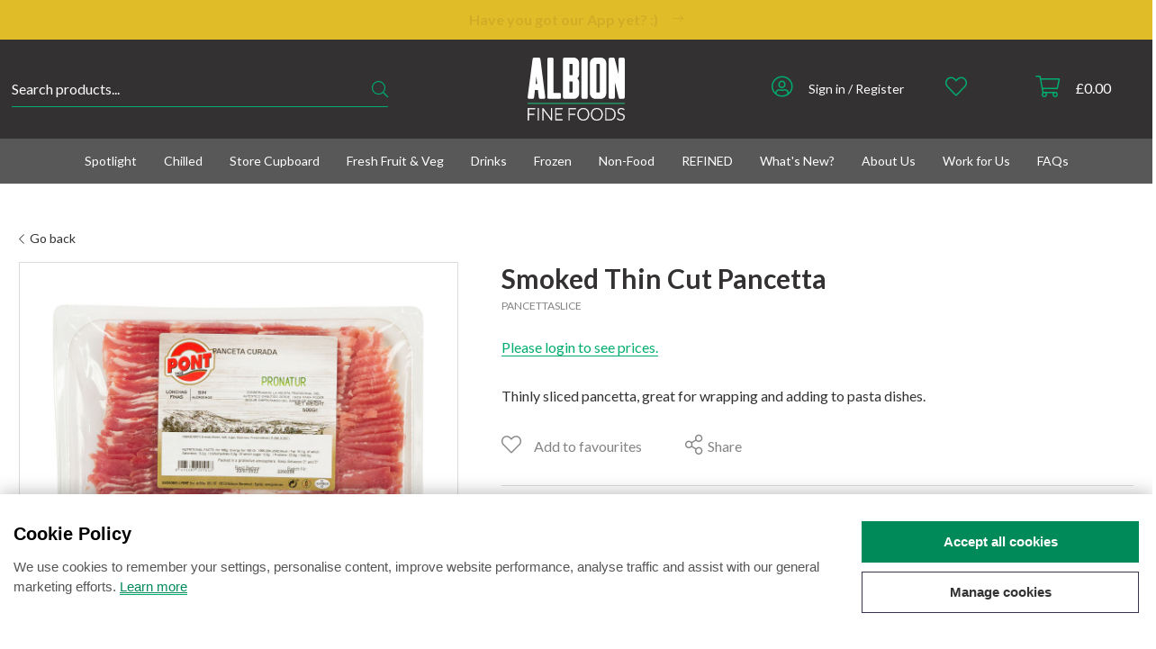

--- FILE ---
content_type: text/html; charset=UTF-8
request_url: https://www.albionfinefoods.com/pancetta-sliced/p/705
body_size: 37004
content:
<!DOCTYPE html>
<html>
<head>
	<meta charset="utf-8">
<meta http-equiv="X-UA-Compatible" content="IE=edge,chrome=1">
<title>Smoked Thin Cut Pancetta 500g | Albion Fine Foods Ltd.</title>
<meta name="description" content="Smoked Thin Cut Pancetta 500g at Albion Fine Foods Ltd.">
<meta name="keywords" content="">
<meta name="author" content="360ss.com" />

<link rel="apple-touch-icon" sizes="180x180" href="/favicons/apple-touch-icon.png">
<link rel="icon" type="image/png" sizes="32x32" href="/favicons/favicon-32x32.png">
<link rel="icon" type="image/png" sizes="16x16" href="/favicons/favicon-16x16.png">
<link rel="manifest" href="/favicons/site.webmanifest">
<link rel="mask-icon" href="/favicons/safari-pinned-tab.svg" color="#333132">
<link rel="shortcut icon" href="/favicons/favicon.ico">
<meta name="msapplication-TileColor" content="#333132">
<meta name="msapplication-config" content="/favicons/browserconfig.xml">
<meta name="theme-color" content="#333132">

<meta name="viewport" content="width=device-width, initial-scale=1">
<link rel='shortcut icon' type='image/x-icon' href='/favicon.ico' />
<!-- <link href="/css/font-awesome.min.css" rel="stylesheet" type="text/css">-->


<link href="/css/bootstrap5.3.6.min.css" rel="stylesheet" type="text/css">
<link href="/css/bootstrap-v3-to-v5.css" rel="stylesheet" type="text/css">

<link href="/js/jquery/jquery-ui-1.14.1.custom/jquery-ui.min.css" rel="stylesheet" type="text/css">
<link href="/css/jquery-ui-datepicker-adjustments.css" rel="stylesheet" type="text/css">

<link rel=stylesheet type="text/css" href="/css/slick/slick.css"/>
<link rel=stylesheet type="text/css" href="/css/slick/slick-theme.css"/>

<script src="https://kit.fontawesome.com/3584ae280b.js" crossorigin="anonymous" type="f8110f447a5bcd5c58009411-text/javascript"></script>

<link rel="preconnect" href="https://fonts.googleapis.com">
<link rel="preconnect" href="https://fonts.gstatic.com" crossorigin>
<link href="https://fonts.googleapis.com/css2?family=Lato:ital,wght@0,100;0,300;0,400;0,700;0,900;1,100;1,300;1,400;1,700;1,900&display=swap&font-display=swap" rel="stylesheet">

<link href="/css/main_style.css?v=92025111420" rel="stylesheet" type="text/css">
<link href="/css/cookies_notification.css" rel="stylesheet" type="text/css">

<link href="/css/bootstrap-v5-adjustments.css" rel="stylesheet" type="text/css">

		    <script type="f8110f447a5bcd5c58009411-text/javascript">
        window.PRODUCT_CATEGORY = "A";
        window.PRODUCT_UOM_SALES_UNIT = [];
        window.PRODUCT_UOM_DEFAULT = null;
        window.PRODUCT_UOMS = [];
        window.PRODUCT_UOM_MULTI = false;
    </script>
</head>
<body>
 

<!-- Google Tag Manager (noscript) -->
<noscript><iframe src=https://www.googletagmanager.com/ns.html?id=GTM-NRBFNTH
height="0" width="0" style="display:none;visibility:hidden"></iframe></noscript>
<!-- End Google Tag Manager (noscript) -->

<div class="albion-header">
							
					
			<div class="strip promo-strip promo-strip-animation-blink-pause" style="background-color:#E1BC29">
							<a href="https://www.albionfinefoods.com/download-our-app?utm_source=Website&utm_medium=PromoStrip&utm_campaign=GetOurApp&utm_id=Global&utm_term=Jan25" style="color:#030303 !important;">
					<div class="container">
						<p><strong class="ql-font-monospace">Have you got our App yet? :)</strong></p>&nbsp;&nbsp;<i class="fal fa-long-arrow-right"></i>
					</div>
				</a>
					</div>
		<div class="sticky-header">
														<div class="header-top">
		
			<div class="container-fluid">
				<div class="container">
					<div class="row padding-0">
						<div class="col-md-2 col-md-push-5">
							<div class="albion-header-logo">
								<a href="/" class="header-logo-link"><img src="/img/albion_logo_white.svg"></a>
								<div id="mobile_menu">
									<a href="#"><i class="fal fa-bars" id="mobile_menu_i"></i></a>
								</div>
								<div id="mobile_account" class="">
									<a href="/account"><i class="fal fa-user-circle"></i></a>
								</div>
																<div id="mobile_favourites">
									<a href="/favourites">
                                        <i class="fal fa-heart header-favourites-icon"></i>
									</a>
								</div>
								<div id="mobile_basket">
									<a href="/basket">
										<i class="fal fa-shopping-cart"></i><br>
										&pound;<span id="miniBasketTotalMobile">0.00</span>
									</a>
								</div>
							</div>
						</div>
						<div class="col-md-5 col-md-push-5 hidden-xs hidden-sm">
							<ul class="list-inline header-list main-header-list">
								<li>
									<ul class="list-inline header-list account-menu-list">
										<li>
																							<a href="/account"><i class="fal fa-user-circle"></i></a>
																					</li>
										<li>
																							<span class="list-text"><a href="/account">Sign in / Register</a></span>&nbsp;
																					</li>
									</ul>
																										</li>
								<li>
									<ul class="list-inline header-list">
										<li>
											<a href="/favourites">
                                                <i class="fal fa-heart header-favourites-icon" id="header-favourites-icon"></i>
											</a>
										</li>
										<li>
											<a href="/favourites"><span class="header-favourites-count" id="badgeFavouritesDesktop"></span></a>
										</li>
									</ul>
								</li>
								<li>
									<ul class="list-inline header-list">
										<li>
											<a href="/basket"><i class="fal fa-shopping-cart"></i></a>
										</li>
										<li>
											<a href="/basket">&pound;<span id="miniBasketTotal">0.00</span></a>
										</li>
									</ul>
								</li>
							</ul>
						</div>
						<div class="col-md-4 col-md-pull-7">
							<div class="search-wrp dark">
								<form accept-charset="UTF-8" id="searchForm" method="GET" action="/search/">
									<input type="hidden" name="csrf_token" value="zaHv3EMIvDlfYrpoQuuNqkDCmsAobEeem0dBjdhO">									<input type="text" name="s" placeholder="Search products..." id="search_text" autocomplete="off">
									<button type="submit"><i id="lookingGlass" class="fal fa-search mobilehide"></i></button>
								</form>
								<div id="suggestions"></div>
							</div>
						</div>
						<div class="col-md-1 col-md-pull-7 hidden-xs hidden-sm">
							&nbsp;
						</div>
					</div>
				</div>
			</div>
		</div>

		 
		 
			<div class="container-fluid">
				<div class="nav-container-wrp">
					<div class="container">
						<div class="nav-container">
							<div id="offcanvas">
								<div id="offcanvas_menu">
									<div class="mobile-quick-links text-center">
										<div class="container padding-10">
											<div class="row padding-0">
												<div class="col-xs-6">
													<a href="/delivery-checker">
														<div class="box-link">
															<i class="fal fa-truck"></i>
															<div class="box-text">Delivery Info</div>
														</div>
													</a>
												</div>
											
												<!--<div class="col-xs-4">
													<a href="/offers/c/744">
														<div class="box-link">
															<i class="fal fa-stars"></i>
															<div class="box-text">Special Offers</div>
														</div>
													</a>
												</div>-->
											
												<div class="col-xs-6">
													<a href="/contact-us">
														<div class="box-link">
															<i class="fal fa-phone-rotary"></i>
															<div class="box-text">Contact Albion</div>
														</div>
													</a>
												</div>
											</div>
										</div>
									</div>

									

<ul class="nav nav-wrp sequential-mobile open" id="sequential_mobile_menu">

	
	
													<li class=" ">
									<!-- to sequential nav child -->
					<a href="#" class="sequential_menu_mobile_child_button " data-child-id="#sequential_mobile_menu_2">
						Spotlight					</a>
							</li>
										<li class=" ">
									<!-- to sequential nav child -->
					<a href="#" class="sequential_menu_mobile_child_button " data-child-id="#sequential_mobile_menu_3">
						Chilled					</a>
							</li>
										<li class=" ">
									<!-- to sequential nav child -->
					<a href="#" class="sequential_menu_mobile_child_button " data-child-id="#sequential_mobile_menu_4">
						Store Cupboard					</a>
							</li>
										<li class=" ">
									<!-- to sequential nav child -->
					<a href="#" class="sequential_menu_mobile_child_button " data-child-id="#sequential_mobile_menu_5">
						Fresh Fruit & Veg					</a>
							</li>
										<li class=" ">
									<!-- to sequential nav child -->
					<a href="#" class="sequential_menu_mobile_child_button " data-child-id="#sequential_mobile_menu_6">
						Drinks					</a>
							</li>
										<li class=" ">
									<!-- to sequential nav child -->
					<a href="#" class="sequential_menu_mobile_child_button " data-child-id="#sequential_mobile_menu_7">
						Frozen					</a>
							</li>
										<li class=" ">
									<!-- to sequential nav child -->
					<a href="#" class="sequential_menu_mobile_child_button " data-child-id="#sequential_mobile_menu_8">
						Non-Food					</a>
							</li>
										<li class=" ">
									<!-- to sequential nav child -->
					<a href="#" class="sequential_menu_mobile_child_button " data-child-id="#sequential_mobile_menu_9">
						REFINED					</a>
							</li>
										<li class=" ">
									<!-- to sequential nav child -->
					<a href="#" class="sequential_menu_mobile_child_button " data-child-id="#sequential_mobile_menu_10">
						What's New?					</a>
							</li>
										<li class=" ">
									<!-- to sequential nav child -->
					<a href="#" class="sequential_menu_mobile_child_button " data-child-id="#sequential_mobile_menu_11">
						About Us					</a>
							</li>
										<li class=" ">
									<!-- to link -->
					<a href="/careers-at-albion" class="" >
						Work for Us					</a>
							</li>
										<li class=" ">
									<!-- to link -->
					<a href="/faqs" class="" >
						FAQs					</a>
							</li>
									<li class="close-button">
		<a class="sequential_menu_mobile_close_button">
			Close Menu
		</a>
	</li>
</ul> 

<ul class="nav nav-wrp sequential-mobile " id="sequential_mobile_menu_2">

	
			<!-- back to parent -->
		<li class="back-button">
			<a class="sequential_menu_mobile_back_button bold" data-parent-id="#sequential_mobile_menu">
				Spotlight			</a>
		</li>

		
					<!-- view all parent -->
			<li class="">
				<a href="/seasonal/c/763" class="parent-view-all" >
					View all Spotlight				</a>
			</li>
			
								<li class=" ">
									<!-- to link -->
					<a href="/plant-based-vegan/c/970" class="" >
						Plant Based / Vegan					</a>
							</li>
										<li class=" ">
									<!-- to link -->
					<a href="/lactose-free/c/971" class="" >
						Lactose Free					</a>
							</li>
										<li class=" ">
									<!-- to link -->
					<a href="/coeliac-friendly/c/969" class="" >
						Coeliac Friendly					</a>
							</li>
										<li class=" ">
									<!-- to link -->
					<a href="/organic/c/972" class="" >
						Organic					</a>
							</li>
				<li class="close-button">
		<a class="sequential_menu_mobile_close_button">
			Close Menu
		</a>
	</li>
</ul> 

<ul class="nav nav-wrp sequential-mobile " id="sequential_mobile_menu_3">

	
			<!-- back to parent -->
		<li class="back-button">
			<a class="sequential_menu_mobile_back_button bold" data-parent-id="#sequential_mobile_menu">
				Chilled			</a>
		</li>

		
					<!-- view all parent -->
			<li class="">
				<a href="/chilled/c/1" class="parent-view-all" >
					View all Chilled				</a>
			</li>
			
								<li class=" ">
									<!-- to sequential nav child -->
					<a href="#" class="sequential_menu_mobile_child_button " data-child-id="#sequential_mobile_menu_3_1">
						Dairy					</a>
							</li>
										<li class=" ">
									<!-- to sequential nav child -->
					<a href="#" class="sequential_menu_mobile_child_button " data-child-id="#sequential_mobile_menu_3_2">
						Fish					</a>
							</li>
										<li class=" ">
									<!-- to link -->
					<a href="/pasta/c/153" class="" >
						Fresh Pasta					</a>
							</li>
										<li class=" ">
									<!-- to link -->
					<a href="/fruit-puree/c/1076" class="" >
						Fruit Puree					</a>
							</li>
										<li class=" ">
									<!-- to sequential nav child -->
					<a href="#" class="sequential_menu_mobile_child_button " data-child-id="#sequential_mobile_menu_3_5">
						Meat					</a>
							</li>
										<li class=" ">
									<!-- to sequential nav child -->
					<a href="#" class="sequential_menu_mobile_child_button " data-child-id="#sequential_mobile_menu_3_6">
						Olives & Appetisers					</a>
							</li>
										<li class=" ">
									<!-- to link -->
					<a href="/pastry/c/158" class="" >
						Pastry					</a>
							</li>
										<li class=" ">
									<!-- to sequential nav child -->
					<a href="#" class="sequential_menu_mobile_child_button " data-child-id="#sequential_mobile_menu_3_8">
						Prepared					</a>
							</li>
										<li class=" ">
									<!-- to sequential nav child -->
					<a href="#" class="sequential_menu_mobile_child_button " data-child-id="#sequential_mobile_menu_3_9">
						Tofu & Tempeh					</a>
							</li>
				<li class="close-button">
		<a class="sequential_menu_mobile_close_button">
			Close Menu
		</a>
	</li>
</ul> 

<ul class="nav nav-wrp sequential-mobile " id="sequential_mobile_menu_3_1">

	
			<!-- back to parent -->
		<li class="back-button">
			<a class="sequential_menu_mobile_back_button bold" data-parent-id="#sequential_mobile_menu_3">
				Dairy			</a>
		</li>

		
					<!-- view all parent -->
			<li class="">
				<a href="/dairy/c/2" class="parent-view-all" >
					View all Dairy				</a>
			</li>
			
								<li class=" ">
									<!-- to sequential nav child -->
					<a href="#" class="sequential_menu_mobile_child_button " data-child-id="#sequential_mobile_menu_3_1_1">
						Butter & Margarine					</a>
							</li>
										<li class=" ">
									<!-- to sequential nav child -->
					<a href="#" class="sequential_menu_mobile_child_button " data-child-id="#sequential_mobile_menu_3_1_2">
						Cheese					</a>
							</li>
										<li class=" ">
									<!-- to sequential nav child -->
					<a href="#" class="sequential_menu_mobile_child_button " data-child-id="#sequential_mobile_menu_3_1_3">
						Cream					</a>
							</li>
										<li class=" ">
									<!-- to sequential nav child -->
					<a href="#" class="sequential_menu_mobile_child_button " data-child-id="#sequential_mobile_menu_3_1_4">
						Milk					</a>
							</li>
										<li class=" ">
									<!-- to sequential nav child -->
					<a href="#" class="sequential_menu_mobile_child_button " data-child-id="#sequential_mobile_menu_3_1_5">
						Yoghurt					</a>
							</li>
				<li class="close-button">
		<a class="sequential_menu_mobile_close_button">
			Close Menu
		</a>
	</li>
</ul> 

<ul class="nav nav-wrp sequential-mobile " id="sequential_mobile_menu_3_1_1">

	
			<!-- back to parent -->
		<li class="back-button">
			<a class="sequential_menu_mobile_back_button bold" data-parent-id="#sequential_mobile_menu_3_1">
				Butter & Margarine			</a>
		</li>

		
					<!-- view all parent -->
			<li class="">
				<a href="/butter-margarine/c/3" class="parent-view-all" >
					View all Butter & Margarine				</a>
			</li>
			
								<li class=" ">
									<!-- to link -->
					<a href="/butter/c/4" class="" >
						Butter					</a>
							</li>
										<li class=" ">
									<!-- to link -->
					<a href="/margarine/c/5" class="" >
						Margarine					</a>
							</li>
				<li class="close-button">
		<a class="sequential_menu_mobile_close_button">
			Close Menu
		</a>
	</li>
</ul> 

<ul class="nav nav-wrp sequential-mobile " id="sequential_mobile_menu_3_1_2">

	
			<!-- back to parent -->
		<li class="back-button">
			<a class="sequential_menu_mobile_back_button bold" data-parent-id="#sequential_mobile_menu_3_1">
				Cheese			</a>
		</li>

		
					<!-- view all parent -->
			<li class="">
				<a href="/cheese/c/6" class="parent-view-all" >
					View all Cheese				</a>
			</li>
			
								<li class=" ">
									<!-- to sequential nav child -->
					<a href="#" class="sequential_menu_mobile_child_button " data-child-id="#sequential_mobile_menu_3_1_2_1">
						Eating					</a>
							</li>
										<li class=" ">
									<!-- to sequential nav child -->
					<a href="#" class="sequential_menu_mobile_child_button " data-child-id="#sequential_mobile_menu_3_1_2_2">
						Kitchen					</a>
							</li>
				<li class="close-button">
		<a class="sequential_menu_mobile_close_button">
			Close Menu
		</a>
	</li>
</ul> 

<ul class="nav nav-wrp sequential-mobile " id="sequential_mobile_menu_3_1_2_1">

	
			<!-- back to parent -->
		<li class="back-button">
			<a class="sequential_menu_mobile_back_button bold" data-parent-id="#sequential_mobile_menu_3_1_2">
				Eating			</a>
		</li>

		
					<!-- view all parent -->
			<li class="">
				<a href="/eating/c/9" class="parent-view-all" >
					View all Eating				</a>
			</li>
			
								<li class=" ">
									<!-- to link -->
					<a href="/blue/c/10" class="" >
						Blue					</a>
							</li>
										<li class=" ">
									<!-- to link -->
					<a href="/cheeseboards/c/11" class="" >
						Cheeseboards					</a>
							</li>
										<li class=" ">
									<!-- to link -->
					<a href="/hard/c/12" class="" >
						Hard					</a>
							</li>
										<li class=" ">
									<!-- to link -->
					<a href="/soft/c/13" class="" >
						Soft					</a>
							</li>
										<li class=" ">
									<!-- to link -->
					<a href="/waxed/c/14" class="" >
						Waxed					</a>
							</li>
				<li class="close-button">
		<a class="sequential_menu_mobile_close_button">
			Close Menu
		</a>
	</li>
</ul> 

<ul class="nav nav-wrp sequential-mobile " id="sequential_mobile_menu_3_1_2_2">

	
			<!-- back to parent -->
		<li class="back-button">
			<a class="sequential_menu_mobile_back_button bold" data-parent-id="#sequential_mobile_menu_3_1_2">
				Kitchen			</a>
		</li>

		
					<!-- view all parent -->
			<li class="">
				<a href="/kitchen/c/15" class="parent-view-all" >
					View all Kitchen				</a>
			</li>
			
								<li class=" ">
									<!-- to link -->
					<a href="/cooking/c/16" class="" >
						Cooking					</a>
							</li>
										<li class=" ">
									<!-- to link -->
					<a href="/cottage-curd/c/17" class="" >
						Cottage & Curd					</a>
							</li>
										<li class=" ">
									<!-- to link -->
					<a href="/grated/c/18" class="" >
						Grated					</a>
							</li>
										<li class=" ">
									<!-- to link -->
					<a href="/hard/c/19" class="" >
						Hard					</a>
							</li>
										<li class=" ">
									<!-- to link -->
					<a href="/mozzarella/c/20" class="" >
						Mozzarella					</a>
							</li>
										<li class=" ">
									<!-- to link -->
					<a href="/parmesan/c/21" class="" >
						Parmesan					</a>
							</li>
															<li class=" ">
									<!-- to link -->
					<a href="/slices/c/23" class="" >
						Slices					</a>
							</li>
										<li class=" ">
									<!-- to link -->
					<a href="/smoked/c/24" class="" >
						Smoked					</a>
							</li>
										<li class=" ">
									<!-- to link -->
					<a href="/soft/c/25" class="" >
						Soft					</a>
							</li>
				<li class="close-button">
		<a class="sequential_menu_mobile_close_button">
			Close Menu
		</a>
	</li>
</ul> 

<ul class="nav nav-wrp sequential-mobile " id="sequential_mobile_menu_3_1_3">

	
			<!-- back to parent -->
		<li class="back-button">
			<a class="sequential_menu_mobile_back_button bold" data-parent-id="#sequential_mobile_menu_3_1">
				Cream			</a>
		</li>

		
					<!-- view all parent -->
			<li class="">
				<a href="/cream/c/26" class="parent-view-all" >
					View all Cream				</a>
			</li>
			
								<li class=" ">
									<!-- to link -->
					<a href="/clotted/c/27" class="" >
						Clotted					</a>
							</li>
										<li class=" ">
									<!-- to link -->
					<a href="/creme-fraiche/c/28" class="" >
						Crème Fraiche					</a>
							</li>
										<li class=" ">
									<!-- to link -->
					<a href="/double/c/29" class="" >
						Double					</a>
							</li>
										<li class=" ">
									<!-- to link -->
					<a href="/portions/c/30" class="" >
						Portions					</a>
							</li>
										<li class=" ">
									<!-- to link -->
					<a href="/single/c/31" class="" >
						Single					</a>
							</li>
										<li class=" ">
									<!-- to link -->
					<a href="/sour-cream/c/32" class="" >
						Sour Cream					</a>
							</li>
										<li class=" ">
									<!-- to link -->
					<a href="/whipping/c/33" class="" >
						Whipping					</a>
							</li>
				<li class="close-button">
		<a class="sequential_menu_mobile_close_button">
			Close Menu
		</a>
	</li>
</ul> 

<ul class="nav nav-wrp sequential-mobile " id="sequential_mobile_menu_3_1_4">

	
			<!-- back to parent -->
		<li class="back-button">
			<a class="sequential_menu_mobile_back_button bold" data-parent-id="#sequential_mobile_menu_3_1">
				Milk			</a>
		</li>

		
					<!-- view all parent -->
			<li class="">
				<a href="/milk/c/34" class="parent-view-all" >
					View all Milk				</a>
			</li>
			
								<li class=" ">
									<!-- to link -->
					<a href="/buttermilk/c/35" class="" >
						Buttermilk					</a>
							</li>
										<li class=" ">
									<!-- to link -->
					<a href="/goat/c/36" class="" >
						Goat					</a>
							</li>
										<li class=" ">
									<!-- to sequential nav child -->
					<a href="#" class="sequential_menu_mobile_child_button " data-child-id="#sequential_mobile_menu_3_1_4_3">
						Plant Based					</a>
							</li>
										<li class=" ">
									<!-- to link -->
					<a href="/powder/c/44" class="" >
						Powder					</a>
							</li>
										<li class=" ">
									<!-- to link -->
					<a href="/semi-skimmed/c/45" class="" >
						Semi-Skimmed					</a>
							</li>
										<li class=" ">
									<!-- to link -->
					<a href="/skimmed/c/46" class="" >
						Skimmed					</a>
							</li>
										<li class=" ">
									<!-- to link -->
					<a href="/whole/c/47" class="" >
						Whole					</a>
							</li>
				<li class="close-button">
		<a class="sequential_menu_mobile_close_button">
			Close Menu
		</a>
	</li>
</ul> 

<ul class="nav nav-wrp sequential-mobile " id="sequential_mobile_menu_3_1_4_3">

	
			<!-- back to parent -->
		<li class="back-button">
			<a class="sequential_menu_mobile_back_button bold" data-parent-id="#sequential_mobile_menu_3_1_4">
				Plant Based			</a>
		</li>

		
					<!-- view all parent -->
			<li class="">
				<a href="/plant-based/c/37" class="parent-view-all" >
					View all Plant Based				</a>
			</li>
			
								<li class=" ">
									<!-- to link -->
					<a href="/almond/c/38" class="" >
						Almond					</a>
							</li>
										<li class=" ">
									<!-- to link -->
					<a href="/coconut/c/39" class="" >
						Coconut					</a>
							</li>
										<li class=" ">
									<!-- to link -->
					<a href="/flavoured/c/909" class="" >
						Flavoured					</a>
							</li>
										<li class=" ">
									<!-- to link -->
					<a href="/hazelnut/c/40" class="" >
						Hazelnut					</a>
							</li>
										<li class=" ">
									<!-- to link -->
					<a href="/oat/c/41" class="" >
						Oat					</a>
							</li>
										<li class=" ">
									<!-- to link -->
					<a href="/potato/c/807" class="" >
						Potato					</a>
							</li>
										<li class=" ">
									<!-- to link -->
					<a href="/rice/c/42" class="" >
						Rice					</a>
							</li>
										<li class=" ">
									<!-- to link -->
					<a href="/soy/c/43" class="" >
						Soy					</a>
							</li>
				<li class="close-button">
		<a class="sequential_menu_mobile_close_button">
			Close Menu
		</a>
	</li>
</ul> 

<ul class="nav nav-wrp sequential-mobile " id="sequential_mobile_menu_3_1_5">

	
			<!-- back to parent -->
		<li class="back-button">
			<a class="sequential_menu_mobile_back_button bold" data-parent-id="#sequential_mobile_menu_3_1">
				Yoghurt			</a>
		</li>

		
					<!-- view all parent -->
			<li class="">
				<a href="/yoghurt/c/48" class="parent-view-all" >
					View all Yoghurt				</a>
			</li>
			
								<li class=" ">
									<!-- to link -->
					<a href="/goat-yoghurt/c/49" class="" >
						Goat Yoghurt					</a>
							</li>
										<li class=" ">
									<!-- to link -->
					<a href="/greek/c/50" class="" >
						Greek					</a>
							</li>
										<li class=" ">
									<!-- to link -->
					<a href="/natural/c/51" class="" >
						Natural					</a>
							</li>
										<li class=" ">
									<!-- to link -->
					<a href="/plant-based/c/52" class="" >
						Plant Based					</a>
							</li>
										<li class=" ">
									<!-- to link -->
					<a href="/portion/c/53" class="" >
						Portion					</a>
							</li>
										<li class=" ">
									<!-- to link -->
					<a href="/labneh/c/994" class="" >
						Labneh					</a>
							</li>
				<li class="close-button">
		<a class="sequential_menu_mobile_close_button">
			Close Menu
		</a>
	</li>
</ul> 

<ul class="nav nav-wrp sequential-mobile " id="sequential_mobile_menu_3_2">

	
			<!-- back to parent -->
		<li class="back-button">
			<a class="sequential_menu_mobile_back_button bold" data-parent-id="#sequential_mobile_menu_3">
				Fish			</a>
		</li>

		
					<!-- view all parent -->
			<li class="">
				<a href="/fish/c/54" class="parent-view-all" >
					View all Fish				</a>
			</li>
			
								<li class=" ">
									<!-- to link -->
					<a href="/antipasti/c/55" class="" >
						Antipasti					</a>
							</li>
										<li class=" ">
									<!-- to link -->
					<a href="/caviar-fish-eggs/c/56" class="" >
						Caviar & Fish Eggs					</a>
							</li>
										<li class=" ">
									<!-- to link -->
					<a href="/smoked-cured/c/57" class="" >
						Smoked & Cured					</a>
							</li>
				<li class="close-button">
		<a class="sequential_menu_mobile_close_button">
			Close Menu
		</a>
	</li>
</ul> 

<ul class="nav nav-wrp sequential-mobile " id="sequential_mobile_menu_3_5">

	
			<!-- back to parent -->
		<li class="back-button">
			<a class="sequential_menu_mobile_back_button bold" data-parent-id="#sequential_mobile_menu_3">
				Meat			</a>
		</li>

		
					<!-- view all parent -->
			<li class="">
				<a href="/meat/c/58" class="parent-view-all" >
					View all Meat				</a>
			</li>
			
								<li class=" ">
									<!-- to sequential nav child -->
					<a href="#" class="sequential_menu_mobile_child_button " data-child-id="#sequential_mobile_menu_3_5_1">
						Bacon & Sausages					</a>
							</li>
										<li class=" ">
									<!-- to sequential nav child -->
					<a href="#" class="sequential_menu_mobile_child_button " data-child-id="#sequential_mobile_menu_3_5_2">
						Beef					</a>
							</li>
										<li class=" ">
									<!-- to sequential nav child -->
					<a href="#" class="sequential_menu_mobile_child_button " data-child-id="#sequential_mobile_menu_3_5_3">
						Chicken & Poultry					</a>
							</li>
										<li class=" ">
									<!-- to sequential nav child -->
					<a href="#" class="sequential_menu_mobile_child_button " data-child-id="#sequential_mobile_menu_3_5_4">
						Cooked & Cured					</a>
							</li>
										<li class=" ">
									<!-- to sequential nav child -->
					<a href="#" class="sequential_menu_mobile_child_button " data-child-id="#sequential_mobile_menu_3_5_5">
						Duck					</a>
							</li>
										<li class=" ">
									<!-- to sequential nav child -->
					<a href="#" class="sequential_menu_mobile_child_button " data-child-id="#sequential_mobile_menu_3_5_6">
						Game					</a>
							</li>
										<li class=" ">
									<!-- to sequential nav child -->
					<a href="#" class="sequential_menu_mobile_child_button " data-child-id="#sequential_mobile_menu_3_5_7">
						Lamb					</a>
							</li>
										<li class=" ">
									<!-- to sequential nav child -->
					<a href="#" class="sequential_menu_mobile_child_button " data-child-id="#sequential_mobile_menu_3_5_8">
						Pork					</a>
							</li>
										<li class=" ">
									<!-- to link -->
					<a href="/snails/c/143" class="" >
						Snails					</a>
							</li>
				<li class="close-button">
		<a class="sequential_menu_mobile_close_button">
			Close Menu
		</a>
	</li>
</ul> 

<ul class="nav nav-wrp sequential-mobile " id="sequential_mobile_menu_3_5_1">

	
			<!-- back to parent -->
		<li class="back-button">
			<a class="sequential_menu_mobile_back_button bold" data-parent-id="#sequential_mobile_menu_3_5">
				Bacon & Sausages			</a>
		</li>

		
					<!-- view all parent -->
			<li class="">
				<a href="/bacon-sausages-burgers/c/59" class="parent-view-all" >
					View all Bacon & Sausages				</a>
			</li>
			
								<li class=" ">
									<!-- to link -->
					<a href="/bacon/c/60" class="" >
						Bacon					</a>
							</li>
										<li class=" ">
									<!-- to sequential nav child -->
					<a href="#" class="sequential_menu_mobile_child_button " data-child-id="#sequential_mobile_menu_3_5_1_2">
						Sausages					</a>
							</li>
				<li class="close-button">
		<a class="sequential_menu_mobile_close_button">
			Close Menu
		</a>
	</li>
</ul> 

<ul class="nav nav-wrp sequential-mobile " id="sequential_mobile_menu_3_5_1_2">

	
			<!-- back to parent -->
		<li class="back-button">
			<a class="sequential_menu_mobile_back_button bold" data-parent-id="#sequential_mobile_menu_3_5_1">
				Sausages			</a>
		</li>

		
					<!-- view all parent -->
			<li class="">
				<a href="/sausages/c/62" class="parent-view-all" >
					View all Sausages				</a>
			</li>
			
								<li class=" ">
									<!-- to link -->
					<a href="/black-pudding-haggis/c/63" class="" >
						Black Pudding & Haggis					</a>
							</li>
										<li class=" ">
									<!-- to link -->
					<a href="/chorizo/c/64" class="" >
						Chorizo					</a>
							</li>
										<li class=" ">
									<!-- to link -->
					<a href="/pork/c/65" class="" >
						Pork					</a>
							</li>
										<li class=" ">
									<!-- to link -->
					<a href="/speciality/c/66" class="" >
						Speciality					</a>
							</li>
				<li class="close-button">
		<a class="sequential_menu_mobile_close_button">
			Close Menu
		</a>
	</li>
</ul> 

<ul class="nav nav-wrp sequential-mobile " id="sequential_mobile_menu_3_5_2">

	
			<!-- back to parent -->
		<li class="back-button">
			<a class="sequential_menu_mobile_back_button bold" data-parent-id="#sequential_mobile_menu_3_5">
				Beef			</a>
		</li>

		
					<!-- view all parent -->
			<li class="">
				<a href="/beef/c/67" class="parent-view-all" >
					View all Beef				</a>
			</li>
			
								<li class=" ">
									<!-- to link -->
					<a href="/burgers/c/1012" class="" >
						Burgers					</a>
							</li>
										<li class=" ">
									<!-- to link -->
					<a href="/butchers-cuts/c/68" class="" >
						Butchers Cuts					</a>
							</li>
										<li class=" ">
									<!-- to link -->
					<a href="/fillet/c/69" class="" >
						Fillet					</a>
							</li>
										<li class=" ">
									<!-- to link -->
					<a href="/minced-diced/c/70" class="" >
						Minced & Diced					</a>
							</li>
										<li class=" ">
									<!-- to link -->
					<a href="/ox/c/71" class="" >
						Ox					</a>
							</li>
										<li class=" ">
									<!-- to link -->
					<a href="/veal/c/72" class="" >
						Veal					</a>
							</li>
				<li class="close-button">
		<a class="sequential_menu_mobile_close_button">
			Close Menu
		</a>
	</li>
</ul> 

<ul class="nav nav-wrp sequential-mobile " id="sequential_mobile_menu_3_5_3">

	
			<!-- back to parent -->
		<li class="back-button">
			<a class="sequential_menu_mobile_back_button bold" data-parent-id="#sequential_mobile_menu_3_5">
				Chicken & Poultry			</a>
		</li>

		
					<!-- view all parent -->
			<li class="">
				<a href="/chicken-poultry/c/73" class="parent-view-all" >
					View all Chicken & Poultry				</a>
			</li>
			
								<li class=" ">
									<!-- to sequential nav child -->
					<a href="#" class="sequential_menu_mobile_child_button " data-child-id="#sequential_mobile_menu_3_5_3_1">
						Chicken					</a>
							</li>
										<li class=" ">
									<!-- to link -->
					<a href="/goose/c/82" class="" >
						Goose					</a>
							</li>
										<li class=" ">
									<!-- to link -->
					<a href="/turkey/c/987" class="" >
						Turkey					</a>
							</li>
				<li class="close-button">
		<a class="sequential_menu_mobile_close_button">
			Close Menu
		</a>
	</li>
</ul> 

<ul class="nav nav-wrp sequential-mobile " id="sequential_mobile_menu_3_5_3_1">

	
			<!-- back to parent -->
		<li class="back-button">
			<a class="sequential_menu_mobile_back_button bold" data-parent-id="#sequential_mobile_menu_3_5_3">
				Chicken			</a>
		</li>

		
					<!-- view all parent -->
			<li class="">
				<a href="/chicken/c/74" class="parent-view-all" >
					View all Chicken				</a>
			</li>
			
								<li class=" ">
									<!-- to link -->
					<a href="/breast/c/75" class="" >
						Breast					</a>
							</li>
										<li class=" ">
									<!-- to link -->
					<a href="/drum/c/76" class="" >
						Drum					</a>
							</li>
										<li class=" ">
									<!-- to link -->
					<a href="/liver/c/78" class="" >
						Liver					</a>
							</li>
										<li class=" ">
									<!-- to link -->
					<a href="/thigh/c/79" class="" >
						Thigh					</a>
							</li>
										<li class=" ">
									<!-- to link -->
					<a href="/whole/c/80" class="" >
						Whole					</a>
							</li>
				<li class="close-button">
		<a class="sequential_menu_mobile_close_button">
			Close Menu
		</a>
	</li>
</ul> 

<ul class="nav nav-wrp sequential-mobile " id="sequential_mobile_menu_3_5_4">

	
			<!-- back to parent -->
		<li class="back-button">
			<a class="sequential_menu_mobile_back_button bold" data-parent-id="#sequential_mobile_menu_3_5">
				Cooked & Cured			</a>
		</li>

		
					<!-- view all parent -->
			<li class="">
				<a href="/cooked-cured/c/83" class="parent-view-all" >
					View all Cooked & Cured				</a>
			</li>
			
								<li class=" ">
									<!-- to sequential nav child -->
					<a href="#" class="sequential_menu_mobile_child_button " data-child-id="#sequential_mobile_menu_3_5_4_1">
						Cooked					</a>
							</li>
										<li class=" ">
									<!-- to sequential nav child -->
					<a href="#" class="sequential_menu_mobile_child_button " data-child-id="#sequential_mobile_menu_3_5_4_2">
						Cured					</a>
							</li>
				<li class="close-button">
		<a class="sequential_menu_mobile_close_button">
			Close Menu
		</a>
	</li>
</ul> 

<ul class="nav nav-wrp sequential-mobile " id="sequential_mobile_menu_3_5_4_1">

	
			<!-- back to parent -->
		<li class="back-button">
			<a class="sequential_menu_mobile_back_button bold" data-parent-id="#sequential_mobile_menu_3_5_4">
				Cooked			</a>
		</li>

		
					<!-- view all parent -->
			<li class="">
				<a href="/cooked/c/84" class="parent-view-all" >
					View all Cooked				</a>
			</li>
			
								<li class=" ">
									<!-- to link -->
					<a href="/bacon/c/85" class="" >
						Bacon					</a>
							</li>
										<li class=" ">
									<!-- to link -->
					<a href="/beef/c/86" class="" >
						Beef					</a>
							</li>
										<li class=" ">
									<!-- to link -->
					<a href="/chicken/c/87" class="" >
						Chicken					</a>
							</li>
										<li class=" ">
									<!-- to link -->
					<a href="/duck/c/88" class="" >
						Duck					</a>
							</li>
										<li class=" ">
									<!-- to link -->
					<a href="/ham/c/89" class="" >
						Ham					</a>
							</li>
										<li class=" ">
									<!-- to link -->
					<a href="/pork/c/90" class="" >
						Pork					</a>
							</li>
										<li class=" ">
									<!-- to link -->
					<a href="/sausage-hot-dogs/c/91" class="" >
						Sausage & Hot Dogs					</a>
							</li>
										<li class=" ">
									<!-- to link -->
					<a href="/turkey/c/92" class="" >
						Turkey					</a>
							</li>
				<li class="close-button">
		<a class="sequential_menu_mobile_close_button">
			Close Menu
		</a>
	</li>
</ul> 

<ul class="nav nav-wrp sequential-mobile " id="sequential_mobile_menu_3_5_4_2">

	
			<!-- back to parent -->
		<li class="back-button">
			<a class="sequential_menu_mobile_back_button bold" data-parent-id="#sequential_mobile_menu_3_5_4">
				Cured			</a>
		</li>

		
					<!-- view all parent -->
			<li class="">
				<a href="/cured/c/93" class="parent-view-all" >
					View all Cured				</a>
			</li>
			
								<li class=" ">
									<!-- to link -->
					<a href="/beef/c/94" class="" >
						Beef					</a>
							</li>
										<li class=" ">
									<!-- to link -->
					<a href="/chorizo/c/95" class="" >
						Chorizo					</a>
							</li>
										<li class=" ">
									<!-- to link -->
					<a href="/pork/c/96" class="" >
						Pork					</a>
							</li>
										<li class=" ">
									<!-- to link -->
					<a href="/salami/c/97" class="" >
						Salami					</a>
							</li>
										<li class=" ">
									<!-- to link -->
					<a href="/selection-packs/c/98" class="" >
						Selection Packs					</a>
							</li>
										<li class=" ">
									<!-- to link -->
					<a href="/veal/c/1059" class="" >
						Veal					</a>
							</li>
				<li class="close-button">
		<a class="sequential_menu_mobile_close_button">
			Close Menu
		</a>
	</li>
</ul> 

<ul class="nav nav-wrp sequential-mobile " id="sequential_mobile_menu_3_5_5">

	
			<!-- back to parent -->
		<li class="back-button">
			<a class="sequential_menu_mobile_back_button bold" data-parent-id="#sequential_mobile_menu_3_5">
				Duck			</a>
		</li>

		
					<!-- view all parent -->
			<li class="">
				<a href="/duck/c/99" class="parent-view-all" >
					View all Duck				</a>
			</li>
			
								<li class=" ">
									<!-- to link -->
					<a href="/breast/c/100" class="" >
						Breast					</a>
							</li>
										<li class=" ">
									<!-- to link -->
					<a href="/foie-gras/c/101" class="" >
						Foie Gras					</a>
							</li>
										<li class=" ">
									<!-- to link -->
					<a href="/legs/c/102" class="" >
						Legs					</a>
							</li>
										<li class=" ">
									<!-- to link -->
					<a href="/liver/c/1005" class="" >
						Liver					</a>
							</li>
										<li class=" ">
									<!-- to link -->
					<a href="/smoked/c/103" class="" >
						Smoked					</a>
							</li>
										<li class=" ">
									<!-- to link -->
					<a href="/speciality/c/104" class="" >
						Speciality					</a>
							</li>
										<li class=" ">
									<!-- to link -->
					<a href="/whole/c/105" class="" >
						Whole					</a>
							</li>
										<li class=" ">
									<!-- to link -->
					<a href="/wings/c/1008" class="" >
						Wings					</a>
							</li>
				<li class="close-button">
		<a class="sequential_menu_mobile_close_button">
			Close Menu
		</a>
	</li>
</ul> 

<ul class="nav nav-wrp sequential-mobile " id="sequential_mobile_menu_3_5_6">

	
			<!-- back to parent -->
		<li class="back-button">
			<a class="sequential_menu_mobile_back_button bold" data-parent-id="#sequential_mobile_menu_3_5">
				Game			</a>
		</li>

		
					<!-- view all parent -->
			<li class="">
				<a href="/game/c/106" class="parent-view-all" >
					View all Game				</a>
			</li>
			
								<li class=" ">
									<!-- to link -->
					<a href="/grouse/c/107" class="" >
						Grouse					</a>
							</li>
										<li class=" ">
									<!-- to link -->
					<a href="/guinea-fowl/c/108" class="" >
						Guinea Fowl					</a>
							</li>
										<li class=" ">
									<!-- to link -->
					<a href="/hare/c/109" class="" >
						Hare					</a>
							</li>
															<li class=" ">
									<!-- to link -->
					<a href="/partridge/c/111" class="" >
						Partridge					</a>
							</li>
										<li class=" ">
									<!-- to link -->
					<a href="/pheasant/c/112" class="" >
						Pheasant					</a>
							</li>
										<li class=" ">
									<!-- to link -->
					<a href="/pigeon/c/113" class="" >
						Pigeon					</a>
							</li>
										<li class=" ">
									<!-- to link -->
					<a href="/quail/c/114" class="" >
						Quail					</a>
							</li>
										<li class=" ">
									<!-- to link -->
					<a href="/rabbit/c/115" class="" >
						Rabbit					</a>
							</li>
										<li class=" ">
									<!-- to link -->
					<a href="/venison/c/116" class="" >
						Venison					</a>
							</li>
										<li class=" ">
									<!-- to link -->
					<a href="/wild-board/c/117" class="" >
						Wild Boar					</a>
							</li>
				<li class="close-button">
		<a class="sequential_menu_mobile_close_button">
			Close Menu
		</a>
	</li>
</ul> 

<ul class="nav nav-wrp sequential-mobile " id="sequential_mobile_menu_3_5_7">

	
			<!-- back to parent -->
		<li class="back-button">
			<a class="sequential_menu_mobile_back_button bold" data-parent-id="#sequential_mobile_menu_3_5">
				Lamb			</a>
		</li>

		
					<!-- view all parent -->
			<li class="">
				<a href="/lamb/c/119" class="parent-view-all" >
					View all Lamb				</a>
			</li>
			
								<li class=" ">
									<!-- to link -->
					<a href="/leg/c/122" class="" >
						Leg					</a>
							</li>
										<li class=" ">
									<!-- to link -->
					<a href="/ribs/c/124" class="" >
						Ribs					</a>
							</li>
										<li class=" ">
									<!-- to link -->
					<a href="/shank/c/1047" class="" >
						Shank					</a>
							</li>
				<li class="close-button">
		<a class="sequential_menu_mobile_close_button">
			Close Menu
		</a>
	</li>
</ul> 

<ul class="nav nav-wrp sequential-mobile " id="sequential_mobile_menu_3_5_8">

	
			<!-- back to parent -->
		<li class="back-button">
			<a class="sequential_menu_mobile_back_button bold" data-parent-id="#sequential_mobile_menu_3_5">
				Pork			</a>
		</li>

		
					<!-- view all parent -->
			<li class="">
				<a href="/pork/c/134" class="parent-view-all" >
					View all Pork				</a>
			</li>
			
								<li class=" ">
									<!-- to link -->
					<a href="/belly/c/135" class="" >
						Belly					</a>
							</li>
										<li class=" ">
									<!-- to link -->
					<a href="/mince/c/137" class="" >
						Mince					</a>
							</li>
										<li class=" ">
									<!-- to link -->
					<a href="/ribs/c/138" class="" >
						Ribs					</a>
							</li>
										<li class=" ">
									<!-- to link -->
					<a href="/shoulder/c/139" class="" >
						Shoulder					</a>
							</li>
										<li class=" ">
									<!-- to link -->
					<a href="/speciality/c/140" class="" >
						Speciality					</a>
							</li>
										<li class=" ">
									<!-- to link -->
					<a href="/suckling/c/141" class="" >
						Suckling					</a>
							</li>
										<li class=" ">
									<!-- to link -->
					<a href="/ventreche/c/142" class="" >
						Ventreche					</a>
							</li>
				<li class="close-button">
		<a class="sequential_menu_mobile_close_button">
			Close Menu
		</a>
	</li>
</ul> 

<ul class="nav nav-wrp sequential-mobile " id="sequential_mobile_menu_3_6">

	
			<!-- back to parent -->
		<li class="back-button">
			<a class="sequential_menu_mobile_back_button bold" data-parent-id="#sequential_mobile_menu_3">
				Olives & Appetisers			</a>
		</li>

		
					<!-- view all parent -->
			<li class="">
				<a href="/olives-appetisers/c/145" class="parent-view-all" >
					View all Olives & Appetisers				</a>
			</li>
			
								<li class=" ">
									<!-- to link -->
					<a href="/antipasti/c/146" class="" >
						Antipasti					</a>
							</li>
										<li class=" ">
									<!-- to sequential nav child -->
					<a href="#" class="sequential_menu_mobile_child_button " data-child-id="#sequential_mobile_menu_3_6_2">
						Olives					</a>
							</li>
										<li class=" ">
									<!-- to link -->
					<a href="/pickles/c/152" class="" >
						Pickles					</a>
							</li>
				<li class="close-button">
		<a class="sequential_menu_mobile_close_button">
			Close Menu
		</a>
	</li>
</ul> 

<ul class="nav nav-wrp sequential-mobile " id="sequential_mobile_menu_3_6_2">

	
			<!-- back to parent -->
		<li class="back-button">
			<a class="sequential_menu_mobile_back_button bold" data-parent-id="#sequential_mobile_menu_3_6">
				Olives			</a>
		</li>

		
					<!-- view all parent -->
			<li class="">
				<a href="/olives/c/147" class="parent-view-all" >
					View all Olives				</a>
			</li>
			
								<li class=" ">
									<!-- to link -->
					<a href="/black/c/148" class="" >
						Black					</a>
							</li>
										<li class=" ">
									<!-- to link -->
					<a href="/green/c/149" class="" >
						Green					</a>
							</li>
										<li class=" ">
									<!-- to link -->
					<a href="/mix/c/150" class="" >
						Mix					</a>
							</li>
										<li class=" ">
									<!-- to link -->
					<a href="/purple/c/151" class="" >
						Purple					</a>
							</li>
				<li class="close-button">
		<a class="sequential_menu_mobile_close_button">
			Close Menu
		</a>
	</li>
</ul> 

<ul class="nav nav-wrp sequential-mobile " id="sequential_mobile_menu_3_8">

	
			<!-- back to parent -->
		<li class="back-button">
			<a class="sequential_menu_mobile_back_button bold" data-parent-id="#sequential_mobile_menu_3">
				Prepared			</a>
		</li>

		
					<!-- view all parent -->
			<li class="">
				<a href="/prepared/c/934" class="parent-view-all" >
					View all Prepared				</a>
			</li>
			
								<li class=" ">
									<!-- to link -->
					<a href="/marinades/c/937" class="" >
						Marinades					</a>
							</li>
										<li class=" ">
									<!-- to link -->
					<a href="/pastes-sauces/c/935" class="" >
						Pastes & Sauces					</a>
							</li>
										<li class=" ">
									<!-- to sequential nav child -->
					<a href="#" class="sequential_menu_mobile_child_button " data-child-id="#sequential_mobile_menu_3_8_3">
						Pates, Terrines & Mousses					</a>
							</li>
										<li class=" ">
									<!-- to link -->
					<a href="/prepared-vegetables/c/936" class="" >
						Prepared Vegetables					</a>
							</li>
				<li class="close-button">
		<a class="sequential_menu_mobile_close_button">
			Close Menu
		</a>
	</li>
</ul> 

<ul class="nav nav-wrp sequential-mobile " id="sequential_mobile_menu_3_8_3">

	
			<!-- back to parent -->
		<li class="back-button">
			<a class="sequential_menu_mobile_back_button bold" data-parent-id="#sequential_mobile_menu_3_8">
				Pates, Terrines & Mousses			</a>
		</li>

		
					<!-- view all parent -->
			<li class="">
				<a href="/pates-terrines-mousses/c/1064" class="parent-view-all" >
					View all Pates, Terrines & Mousses				</a>
			</li>
			
								<li class=" ">
									<!-- to link -->
					<a href="/mousses/c/1067" class="" >
						Mousse					</a>
							</li>
										<li class=" ">
									<!-- to link -->
					<a href="/pate/c/1065" class="" >
						Pate					</a>
							</li>
										<li class=" ">
									<!-- to link -->
					<a href="/rillette/c/1068" class="" >
						Rillette					</a>
							</li>
										<li class=" ">
									<!-- to link -->
					<a href="/terrines/c/1066" class="" >
						Terrines					</a>
							</li>
				<li class="close-button">
		<a class="sequential_menu_mobile_close_button">
			Close Menu
		</a>
	</li>
</ul> 

<ul class="nav nav-wrp sequential-mobile " id="sequential_mobile_menu_3_9">

	
			<!-- back to parent -->
		<li class="back-button">
			<a class="sequential_menu_mobile_back_button bold" data-parent-id="#sequential_mobile_menu_3">
				Tofu & Tempeh			</a>
		</li>

		
					<!-- view all parent -->
			<li class="">
				<a href="/tofu-tempeh/c/159" class="parent-view-all" >
					View all Tofu & Tempeh				</a>
			</li>
			
								<li class=" ">
									<!-- to link -->
					<a href="/tempeh/c/160" class="" >
						Tempeh					</a>
							</li>
										<li class=" ">
									<!-- to link -->
					<a href="/tofu/c/161" class="" >
						Tofu					</a>
							</li>
				<li class="close-button">
		<a class="sequential_menu_mobile_close_button">
			Close Menu
		</a>
	</li>
</ul> 

<ul class="nav nav-wrp sequential-mobile " id="sequential_mobile_menu_4">

	
			<!-- back to parent -->
		<li class="back-button">
			<a class="sequential_menu_mobile_back_button bold" data-parent-id="#sequential_mobile_menu">
				Store Cupboard			</a>
		</li>

		
					<!-- view all parent -->
			<li class="">
				<a href="/store-cupboard/c/484" class="parent-view-all" >
					View all Store Cupboard				</a>
			</li>
			
								<li class=" ">
									<!-- to sequential nav child -->
					<a href="#" class="sequential_menu_mobile_child_button " data-child-id="#sequential_mobile_menu_4_1">
						Antipasti					</a>
							</li>
										<li class=" ">
									<!-- to sequential nav child -->
					<a href="#" class="sequential_menu_mobile_child_button " data-child-id="#sequential_mobile_menu_4_2">
						Bakery & Patisserie					</a>
							</li>
										<li class=" ">
									<!-- to sequential nav child -->
					<a href="#" class="sequential_menu_mobile_child_button " data-child-id="#sequential_mobile_menu_4_3">
						Baking, Sugar & Eggs					</a>
							</li>
										<li class=" ">
									<!-- to sequential nav child -->
					<a href="#" class="sequential_menu_mobile_child_button " data-child-id="#sequential_mobile_menu_4_4">
						Breakfast					</a>
							</li>
										<li class=" ">
									<!-- to sequential nav child -->
					<a href="#" class="sequential_menu_mobile_child_button " data-child-id="#sequential_mobile_menu_4_5">
						Dry Store					</a>
							</li>
										<li class=" ">
									<!-- to sequential nav child -->
					<a href="#" class="sequential_menu_mobile_child_button " data-child-id="#sequential_mobile_menu_4_6">
						Fish					</a>
							</li>
										<li class=" ">
									<!-- to sequential nav child -->
					<a href="#" class="sequential_menu_mobile_child_button " data-child-id="#sequential_mobile_menu_4_7">
						Fruit & Vegetables Tinned					</a>
							</li>
										<li class=" ">
									<!-- to sequential nav child -->
					<a href="#" class="sequential_menu_mobile_child_button " data-child-id="#sequential_mobile_menu_4_8">
						Nuts, Crisps & Bar Snacks					</a>
							</li>
										<li class=" ">
									<!-- to sequential nav child -->
					<a href="#" class="sequential_menu_mobile_child_button " data-child-id="#sequential_mobile_menu_4_9">
						Oils & Vinegars					</a>
							</li>
										<li class=" ">
									<!-- to sequential nav child -->
					<a href="#" class="sequential_menu_mobile_child_button " data-child-id="#sequential_mobile_menu_4_10">
						Pasta, Rice & Noodles					</a>
							</li>
										<li class=" ">
									<!-- to sequential nav child -->
					<a href="#" class="sequential_menu_mobile_child_button " data-child-id="#sequential_mobile_menu_4_11">
						Pastry Cases					</a>
							</li>
										<li class=" ">
									<!-- to sequential nav child -->
					<a href="#" class="sequential_menu_mobile_child_button " data-child-id="#sequential_mobile_menu_4_12">
						Speciality					</a>
							</li>
										<li class=" ">
									<!-- to sequential nav child -->
					<a href="#" class="sequential_menu_mobile_child_button " data-child-id="#sequential_mobile_menu_4_13">
						Stocks, Sauces & Condiments					</a>
							</li>
										<li class=" ">
									<!-- to sequential nav child -->
					<a href="#" class="sequential_menu_mobile_child_button " data-child-id="#sequential_mobile_menu_4_14">
						Sweet					</a>
							</li>
				<li class="close-button">
		<a class="sequential_menu_mobile_close_button">
			Close Menu
		</a>
	</li>
</ul> 

<ul class="nav nav-wrp sequential-mobile " id="sequential_mobile_menu_4_1">

	
			<!-- back to parent -->
		<li class="back-button">
			<a class="sequential_menu_mobile_back_button bold" data-parent-id="#sequential_mobile_menu_4">
				Antipasti			</a>
		</li>

		
					<!-- view all parent -->
			<li class="">
				<a href="/antipasti/c/485" class="parent-view-all" >
					View all Antipasti				</a>
			</li>
			
								<li class=" ">
									<!-- to link -->
					<a href="/capers/c/486" class="" >
						Capers					</a>
							</li>
										<li class=" ">
									<!-- to link -->
					<a href="/chili/c/487" class="" >
						Chili					</a>
							</li>
										<li class=" ">
									<!-- to link -->
					<a href="/courgettes/c/488" class="" >
						Courgettes					</a>
							</li>
										<li class=" ">
									<!-- to link -->
					<a href="/peppers/c/489" class="" >
						Peppers					</a>
							</li>
										<li class=" ">
									<!-- to link -->
					<a href="/tomatoes/c/490" class="" >
						Tomatoes					</a>
							</li>
										<li class=" ">
									<!-- to link -->
					<a href="/vine-leaves/c/491" class="" >
						Vine Leaves					</a>
							</li>
				<li class="close-button">
		<a class="sequential_menu_mobile_close_button">
			Close Menu
		</a>
	</li>
</ul> 

<ul class="nav nav-wrp sequential-mobile " id="sequential_mobile_menu_4_2">

	
			<!-- back to parent -->
		<li class="back-button">
			<a class="sequential_menu_mobile_back_button bold" data-parent-id="#sequential_mobile_menu_4">
				Bakery & Patisserie			</a>
		</li>

		
					<!-- view all parent -->
			<li class="">
				<a href="/bakery-patisserie/c/492" class="parent-view-all" >
					View all Bakery & Patisserie				</a>
			</li>
			
								<li class=" ">
									<!-- to sequential nav child -->
					<a href="#" class="sequential_menu_mobile_child_button " data-child-id="#sequential_mobile_menu_4_2_1">
						Bakery					</a>
							</li>
										<li class=" ">
									<!-- to link -->
					<a href="/patisserie/c/505" class="" >
						Patisserie					</a>
							</li>
				<li class="close-button">
		<a class="sequential_menu_mobile_close_button">
			Close Menu
		</a>
	</li>
</ul> 

<ul class="nav nav-wrp sequential-mobile " id="sequential_mobile_menu_4_2_1">

	
			<!-- back to parent -->
		<li class="back-button">
			<a class="sequential_menu_mobile_back_button bold" data-parent-id="#sequential_mobile_menu_4_2">
				Bakery			</a>
		</li>

		
					<!-- view all parent -->
			<li class="">
				<a href="/bakery/c/493" class="parent-view-all" >
					View all Bakery				</a>
			</li>
			
								<li class=" ">
									<!-- to sequential nav child -->
					<a href="#" class="sequential_menu_mobile_child_button " data-child-id="#sequential_mobile_menu_4_2_1_1">
						Biscuits					</a>
							</li>
										<li class=" ">
									<!-- to sequential nav child -->
					<a href="#" class="sequential_menu_mobile_child_button " data-child-id="#sequential_mobile_menu_4_2_1_2">
						Bread					</a>
							</li>
										<li class=" ">
									<!-- to link -->
					<a href="/breadstick/c/503" class="" >
						Breadstick					</a>
							</li>
										<li class=" ">
									<!-- to link -->
					<a href="/cakes/c/504" class="" >
						Cakes					</a>
							</li>
				<li class="close-button">
		<a class="sequential_menu_mobile_close_button">
			Close Menu
		</a>
	</li>
</ul> 

<ul class="nav nav-wrp sequential-mobile " id="sequential_mobile_menu_4_2_1_1">

	
			<!-- back to parent -->
		<li class="back-button">
			<a class="sequential_menu_mobile_back_button bold" data-parent-id="#sequential_mobile_menu_4_2_1">
				Biscuits			</a>
		</li>

		
					<!-- view all parent -->
			<li class="">
				<a href="/biscuits/c/494" class="parent-view-all" >
					View all Biscuits				</a>
			</li>
			
								<li class=" ">
									<!-- to link -->
					<a href="/savoury/c/495" class="" >
						Savoury					</a>
							</li>
										<li class=" ">
									<!-- to link -->
					<a href="/sweet/c/496" class="" >
						Sweet					</a>
							</li>
				<li class="close-button">
		<a class="sequential_menu_mobile_close_button">
			Close Menu
		</a>
	</li>
</ul> 

<ul class="nav nav-wrp sequential-mobile " id="sequential_mobile_menu_4_2_1_2">

	
			<!-- back to parent -->
		<li class="back-button">
			<a class="sequential_menu_mobile_back_button bold" data-parent-id="#sequential_mobile_menu_4_2_1">
				Bread			</a>
		</li>

		
					<!-- view all parent -->
			<li class="">
				<a href="/bread/c/497" class="parent-view-all" >
					View all Bread				</a>
			</li>
			
								<li class=" ">
									<!-- to link -->
					<a href="/flatbreads/c/498" class="" >
						Flatbreads					</a>
							</li>
										<li class=" ">
									<!-- to link -->
					<a href="/more/c/499" class="" >
						More					</a>
							</li>
										<li class=" ">
									<!-- to link -->
					<a href="/rolls-baps/c/500" class="" >
						Rolls & Baps					</a>
							</li>
										<li class=" ">
									<!-- to link -->
					<a href="/sweet-breads/c/501" class="" >
						Sweet Breads					</a>
							</li>
										<li class=" ">
									<!-- to link -->
					<a href="/tins-loaves-bloomers/c/502" class="" >
						Tins, Loaves & Bloomers					</a>
							</li>
				<li class="close-button">
		<a class="sequential_menu_mobile_close_button">
			Close Menu
		</a>
	</li>
</ul> 

<ul class="nav nav-wrp sequential-mobile " id="sequential_mobile_menu_4_3">

	
			<!-- back to parent -->
		<li class="back-button">
			<a class="sequential_menu_mobile_back_button bold" data-parent-id="#sequential_mobile_menu_4">
				Baking, Sugar & Eggs			</a>
		</li>

		
					<!-- view all parent -->
			<li class="">
				<a href="/baking-sugar-eggs/c/506" class="parent-view-all" >
					View all Baking, Sugar & Eggs				</a>
			</li>
			
								<li class=" ">
									<!-- to sequential nav child -->
					<a href="#" class="sequential_menu_mobile_child_button " data-child-id="#sequential_mobile_menu_4_3_1">
						Baking					</a>
							</li>
										<li class=" ">
									<!-- to sequential nav child -->
					<a href="#" class="sequential_menu_mobile_child_button " data-child-id="#sequential_mobile_menu_4_3_2">
						Eggs					</a>
							</li>
										<li class=" ">
									<!-- to sequential nav child -->
					<a href="#" class="sequential_menu_mobile_child_button " data-child-id="#sequential_mobile_menu_4_3_3">
						Sugar					</a>
							</li>
				<li class="close-button">
		<a class="sequential_menu_mobile_close_button">
			Close Menu
		</a>
	</li>
</ul> 

<ul class="nav nav-wrp sequential-mobile " id="sequential_mobile_menu_4_3_1">

	
			<!-- back to parent -->
		<li class="back-button">
			<a class="sequential_menu_mobile_back_button bold" data-parent-id="#sequential_mobile_menu_4_3">
				Baking			</a>
		</li>

		
					<!-- view all parent -->
			<li class="">
				<a href="/baking/c/507" class="parent-view-all" >
					View all Baking				</a>
			</li>
			
								<li class=" ">
									<!-- to link -->
					<a href="/baking-aids/c/508" class="" >
						Baking Aids					</a>
							</li>
										<li class=" ">
									<!-- to sequential nav child -->
					<a href="#" class="sequential_menu_mobile_child_button " data-child-id="#sequential_mobile_menu_4_3_1_2">
						Chocolate					</a>
							</li>
										<li class=" ">
									<!-- to link -->
					<a href="/decorations/c/517" class="" >
						Decorations					</a>
							</li>
										<li class=" ">
									<!-- to sequential nav child -->
					<a href="#" class="sequential_menu_mobile_child_button " data-child-id="#sequential_mobile_menu_4_3_1_4">
						Essences, Flavourings & Colourings					</a>
							</li>
										<li class=" ">
									<!-- to sequential nav child -->
					<a href="#" class="sequential_menu_mobile_child_button " data-child-id="#sequential_mobile_menu_4_3_1_5">
						Flour					</a>
							</li>
										<li class=" ">
									<!-- to link -->
					<a href="/flour-aids/c/536" class="" >
						Flour Aids					</a>
							</li>
				<li class="close-button">
		<a class="sequential_menu_mobile_close_button">
			Close Menu
		</a>
	</li>
</ul> 

<ul class="nav nav-wrp sequential-mobile " id="sequential_mobile_menu_4_3_1_2">

	
			<!-- back to parent -->
		<li class="back-button">
			<a class="sequential_menu_mobile_back_button bold" data-parent-id="#sequential_mobile_menu_4_3_1">
				Chocolate			</a>
		</li>

		
					<!-- view all parent -->
			<li class="">
				<a href="/chocolate/c/509" class="parent-view-all" >
					View all Chocolate				</a>
			</li>
			
								<li class=" ">
									<!-- to link -->
					<a href="/block/c/510" class="" >
						Block					</a>
							</li>
										<li class=" ">
									<!-- to link -->
					<a href="/buttons/c/511" class="" >
						Buttons					</a>
							</li>
										<li class=" ">
									<!-- to link -->
					<a href="/chocolate-cups/c/512" class="" >
						Chocolate Cups					</a>
							</li>
										<li class=" ">
									<!-- to link -->
					<a href="/colourings/c/513" class="" >
						Colourings					</a>
							</li>
										<li class=" ">
									<!-- to link -->
					<a href="/decorations/c/514" class="" >
						Decorations					</a>
							</li>
										<li class=" ">
									<!-- to link -->
					<a href="/more/c/515" class="" >
						More					</a>
							</li>
										<li class=" ">
									<!-- to link -->
					<a href="/powders/c/516" class="" >
						Powders					</a>
							</li>
				<li class="close-button">
		<a class="sequential_menu_mobile_close_button">
			Close Menu
		</a>
	</li>
</ul> 

<ul class="nav nav-wrp sequential-mobile " id="sequential_mobile_menu_4_3_1_4">

	
			<!-- back to parent -->
		<li class="back-button">
			<a class="sequential_menu_mobile_back_button bold" data-parent-id="#sequential_mobile_menu_4_3_1">
				Essences, Flavourings & Colourings			</a>
		</li>

		
					<!-- view all parent -->
			<li class="">
				<a href="/essences-flavourings-colourings/c/518" class="parent-view-all" >
					View all Essences, Flavourings & Colourings				</a>
			</li>
			
								<li class=" ">
									<!-- to link -->
					<a href="/colourings/c/519" class="" >
						Colourings					</a>
							</li>
										<li class=" ">
									<!-- to link -->
					<a href="/essences/c/520" class="" >
						Essences					</a>
							</li>
										<li class=" ">
									<!-- to link -->
					<a href="/flavourings/c/521" class="" >
						Flavourings					</a>
							</li>
				<li class="close-button">
		<a class="sequential_menu_mobile_close_button">
			Close Menu
		</a>
	</li>
</ul> 

<ul class="nav nav-wrp sequential-mobile " id="sequential_mobile_menu_4_3_1_5">

	
			<!-- back to parent -->
		<li class="back-button">
			<a class="sequential_menu_mobile_back_button bold" data-parent-id="#sequential_mobile_menu_4_3_1">
				Flour			</a>
		</li>

		
					<!-- view all parent -->
			<li class="">
				<a href="/flour/c/522" class="parent-view-all" >
					View all Flour				</a>
			</li>
			
								<li class=" ">
									<!-- to link -->
					<a href="/00-pizza/c/523" class="" >
						"00" / Pizza					</a>
							</li>
										<li class=" ">
									<!-- to link -->
					<a href="/ancient-grains/c/524" class="" >
						Ancient Grains					</a>
							</li>
										<li class=" ">
									<!-- to link -->
					<a href="/bread-flour/c/525" class="" >
						Bread Flour					</a>
							</li>
										<li class=" ">
									<!-- to link -->
					<a href="/campagne/c/526" class="" >
						Campagne					</a>
							</li>
										<li class=" ">
									<!-- to link -->
					<a href="/corn-pea-plantain-potato/c/527" class="" >
						Corn, Pea, Plantain, Potato					</a>
							</li>
										<li class=" ">
									<!-- to link -->
					<a href="/french-t/c/528" class="" >
						French 'T'					</a>
							</li>
										<li class=" ">
									<!-- to link -->
					<a href="/nut-flour/c/529" class="" >
						Nut Flour					</a>
							</li>
										<li class=" ">
									<!-- to link -->
					<a href="/plain-self-raising/c/530" class="" >
						Plain & Self-Raising					</a>
							</li>
										<li class=" ">
									<!-- to link -->
					<a href="/rice/c/531" class="" >
						Rice					</a>
							</li>
										<li class=" ">
									<!-- to link -->
					<a href="/rye/c/532" class="" >
						Rye					</a>
							</li>
										<li class=" ">
									<!-- to link -->
					<a href="/strong/c/533" class="" >
						Strong					</a>
							</li>
										<li class=" ">
									<!-- to link -->
					<a href="/sweet/c/534" class="" >
						Sweet					</a>
							</li>
										<li class=" ">
									<!-- to link -->
					<a href="/wholegrain-crunch-cereal/c/535" class="" >
						Wholegrain, Crunch, Cereal					</a>
							</li>
				<li class="close-button">
		<a class="sequential_menu_mobile_close_button">
			Close Menu
		</a>
	</li>
</ul> 

<ul class="nav nav-wrp sequential-mobile " id="sequential_mobile_menu_4_3_2">

	
			<!-- back to parent -->
		<li class="back-button">
			<a class="sequential_menu_mobile_back_button bold" data-parent-id="#sequential_mobile_menu_4_3">
				Eggs			</a>
		</li>

		
					<!-- view all parent -->
			<li class="">
				<a href="/eggs/c/537" class="parent-view-all" >
					View all Eggs				</a>
			</li>
			
								<li class=" ">
									<!-- to link -->
					<a href="/chicken/c/538" class="" >
						Chicken					</a>
							</li>
										<li class=" ">
									<!-- to link -->
					<a href="/cooked/c/539" class="" >
						Cooked					</a>
							</li>
										<li class=" ">
									<!-- to link -->
					<a href="/duck/c/540" class="" >
						Duck					</a>
							</li>
										<li class=" ">
									<!-- to link -->
					<a href="/liquid-powder/c/541" class="" >
						Liquid & Powder					</a>
							</li>
										<li class=" ">
									<!-- to link -->
					<a href="/quails/c/542" class="" >
						Quails					</a>
							</li>
									<li class="close-button">
		<a class="sequential_menu_mobile_close_button">
			Close Menu
		</a>
	</li>
</ul> 

<ul class="nav nav-wrp sequential-mobile " id="sequential_mobile_menu_4_3_3">

	
			<!-- back to parent -->
		<li class="back-button">
			<a class="sequential_menu_mobile_back_button bold" data-parent-id="#sequential_mobile_menu_4_3">
				Sugar			</a>
		</li>

		
					<!-- view all parent -->
			<li class="">
				<a href="/sugar/c/544" class="parent-view-all" >
					View all Sugar				</a>
			</li>
			
								<li class=" ">
									<!-- to link -->
					<a href="/brown-demerera/c/973" class="" >
						Brown & Demerera					</a>
							</li>
										<li class=" ">
									<!-- to link -->
					<a href="/caster/c/974" class="" >
						Caster					</a>
							</li>
										<li class=" ">
									<!-- to link -->
					<a href="/coconut-palm/c/976" class="" >
						Coconut & Palm					</a>
							</li>
										<li class=" ">
									<!-- to link -->
					<a href="/flavoured/c/975" class="" >
						Flavoured					</a>
							</li>
										<li class=" ">
									<!-- to link -->
					<a href="/granulated/c/977" class="" >
						Granulated					</a>
							</li>
										<li class=" ">
									<!-- to link -->
					<a href="/icing/c/978" class="" >
						Icing					</a>
							</li>
										<li class=" ">
									<!-- to link -->
					<a href="/jam/c/979" class="" >
						Jam					</a>
							</li>
										<li class=" ">
									<!-- to link -->
					<a href="/sachets-cubes/c/980" class="" >
						Sachets & Cubes					</a>
							</li>
										<li class=" ">
									<!-- to link -->
					<a href="/sweetners/c/981" class="" >
						Sweetners					</a>
							</li>
										<li class=" ">
									<!-- to link -->
					<a href="/syrups/c/983" class="" >
						Syrups					</a>
							</li>
				<li class="close-button">
		<a class="sequential_menu_mobile_close_button">
			Close Menu
		</a>
	</li>
</ul> 

<ul class="nav nav-wrp sequential-mobile " id="sequential_mobile_menu_4_4">

	
			<!-- back to parent -->
		<li class="back-button">
			<a class="sequential_menu_mobile_back_button bold" data-parent-id="#sequential_mobile_menu_4">
				Breakfast			</a>
		</li>

		
					<!-- view all parent -->
			<li class="">
				<a href="/breakfast/c/556" class="parent-view-all" >
					View all Breakfast				</a>
			</li>
			
								<li class=" ">
									<!-- to sequential nav child -->
					<a href="#" class="sequential_menu_mobile_child_button " data-child-id="#sequential_mobile_menu_4_4_1">
						Cereals					</a>
							</li>
										<li class=" ">
									<!-- to sequential nav child -->
					<a href="#" class="sequential_menu_mobile_child_button " data-child-id="#sequential_mobile_menu_4_4_2">
						Jam & Spreads					</a>
							</li>
				<li class="close-button">
		<a class="sequential_menu_mobile_close_button">
			Close Menu
		</a>
	</li>
</ul> 

<ul class="nav nav-wrp sequential-mobile " id="sequential_mobile_menu_4_4_1">

	
			<!-- back to parent -->
		<li class="back-button">
			<a class="sequential_menu_mobile_back_button bold" data-parent-id="#sequential_mobile_menu_4_4">
				Cereals			</a>
		</li>

		
					<!-- view all parent -->
			<li class="">
				<a href="/cereals/c/557" class="parent-view-all" >
					View all Cereals				</a>
			</li>
			
								<li class=" ">
									<!-- to link -->
					<a href="/bran-fibre/c/558" class="" >
						Bran & Fibre					</a>
							</li>
										<li class=" ">
									<!-- to link -->
					<a href="/cereal-bar/c/747" class="" >
						Cereal Bars					</a>
							</li>
										<li class=" ">
									<!-- to link -->
					<a href="/everyday-classics/c/559" class="" >
						Everyday Classics					</a>
							</li>
										<li class=" ">
									<!-- to link -->
					<a href="/granola/c/560" class="" >
						Granola					</a>
							</li>
										<li class=" ">
									<!-- to link -->
					<a href="/muesli/c/561" class="" >
						Muesli					</a>
							</li>
										<li class=" ">
									<!-- to link -->
					<a href="/oats/c/562" class="" >
						Oats					</a>
							</li>
									<li class="close-button">
		<a class="sequential_menu_mobile_close_button">
			Close Menu
		</a>
	</li>
</ul> 

<ul class="nav nav-wrp sequential-mobile " id="sequential_mobile_menu_4_4_2">

	
			<!-- back to parent -->
		<li class="back-button">
			<a class="sequential_menu_mobile_back_button bold" data-parent-id="#sequential_mobile_menu_4_4">
				Jam & Spreads			</a>
		</li>

		
					<!-- view all parent -->
			<li class="">
				<a href="/jam-spreads/c/563" class="parent-view-all" >
					View all Jam & Spreads				</a>
			</li>
			
								<li class=" ">
									<!-- to link -->
					<a href="/honey/c/564" class="" >
						Honey					</a>
							</li>
										<li class=" ">
									<!-- to sequential nav child -->
					<a href="#" class="sequential_menu_mobile_child_button " data-child-id="#sequential_mobile_menu_4_4_2_2">
						Jam					</a>
							</li>
										<li class=" ">
									<!-- to sequential nav child -->
					<a href="#" class="sequential_menu_mobile_child_button " data-child-id="#sequential_mobile_menu_4_4_2_3">
						Spreads					</a>
							</li>
				<li class="close-button">
		<a class="sequential_menu_mobile_close_button">
			Close Menu
		</a>
	</li>
</ul> 

<ul class="nav nav-wrp sequential-mobile " id="sequential_mobile_menu_4_4_2_2">

	
			<!-- back to parent -->
		<li class="back-button">
			<a class="sequential_menu_mobile_back_button bold" data-parent-id="#sequential_mobile_menu_4_4_2">
				Jam			</a>
		</li>

		
					<!-- view all parent -->
			<li class="">
				<a href="/jam/c/565" class="parent-view-all" >
					View all Jam				</a>
			</li>
			
								<li class=" ">
									<!-- to link -->
					<a href="/apricot/c/566" class="" >
						Apricot					</a>
							</li>
										<li class=" ">
									<!-- to link -->
					<a href="/blackcurrant/c/567" class="" >
						Blackcurrant					</a>
							</li>
										<li class=" ">
									<!-- to link -->
					<a href="/cherry/c/568" class="" >
						Cherry					</a>
							</li>
										<li class=" ">
									<!-- to link -->
					<a href="/marmalade/c/569" class="" >
						Marmalade					</a>
							</li>
										<li class=" ">
									<!-- to link -->
					<a href="/raspberry/c/571" class="" >
						Raspberry					</a>
							</li>
										<li class=" ">
									<!-- to link -->
					<a href="/strawberry/c/572" class="" >
						Strawberry					</a>
							</li>
										<li class=" ">
									<!-- to link -->
					<a href="/more/c/570" class="" >
						More					</a>
							</li>
				<li class="close-button">
		<a class="sequential_menu_mobile_close_button">
			Close Menu
		</a>
	</li>
</ul> 

<ul class="nav nav-wrp sequential-mobile " id="sequential_mobile_menu_4_4_2_3">

	
			<!-- back to parent -->
		<li class="back-button">
			<a class="sequential_menu_mobile_back_button bold" data-parent-id="#sequential_mobile_menu_4_4_2">
				Spreads			</a>
		</li>

		
					<!-- view all parent -->
			<li class="">
				<a href="/spreads/c/573" class="parent-view-all" >
					View all Spreads				</a>
			</li>
			
								<li class=" ">
									<!-- to link -->
					<a href="/chocolate/c/574" class="" >
						Chocolate					</a>
							</li>
										<li class=" ">
									<!-- to link -->
					<a href="/coconut/c/575" class="" >
						Coconut					</a>
							</li>
										<li class=" ">
									<!-- to link -->
					<a href="/nut-butter/c/577" class="" >
						Nut Butter					</a>
							</li>
										<li class=" ">
									<!-- to link -->
					<a href="/yeast-extracts/c/578" class="" >
						Yeast Extracts					</a>
							</li>
										<li class=" ">
									<!-- to link -->
					<a href="/more/c/576" class="" >
						More					</a>
							</li>
				<li class="close-button">
		<a class="sequential_menu_mobile_close_button">
			Close Menu
		</a>
	</li>
</ul> 

<ul class="nav nav-wrp sequential-mobile " id="sequential_mobile_menu_4_5">

	
			<!-- back to parent -->
		<li class="back-button">
			<a class="sequential_menu_mobile_back_button bold" data-parent-id="#sequential_mobile_menu_4">
				Dry Store			</a>
		</li>

		
					<!-- view all parent -->
			<li class="">
				<a href="/dry-store/c/579" class="parent-view-all" >
					View all Dry Store				</a>
			</li>
			
								<li class=" ">
									<!-- to link -->
					<a href="/dried-fruit/c/580" class="" >
						Dried Fruit					</a>
							</li>
										<li class=" ">
									<!-- to sequential nav child -->
					<a href="#" class="sequential_menu_mobile_child_button " data-child-id="#sequential_mobile_menu_4_5_2">
						Dried Mushrooms & Truffles					</a>
							</li>
										<li class=" ">
									<!-- to sequential nav child -->
					<a href="#" class="sequential_menu_mobile_child_button " data-child-id="#sequential_mobile_menu_4_5_3">
						Dry Mixes					</a>
							</li>
										<li class=" ">
									<!-- to sequential nav child -->
					<a href="#" class="sequential_menu_mobile_child_button " data-child-id="#sequential_mobile_menu_4_5_4">
						Herbs & Spices					</a>
							</li>
										<li class=" ">
									<!-- to link -->
					<a href="/mix/c/592" class="" >
						Mix					</a>
							</li>
										<li class=" ">
									<!-- to link -->
					<a href="/nuts/c/593" class="" >
						Nuts					</a>
							</li>
										<li class=" ">
									<!-- to sequential nav child -->
					<a href="#" class="sequential_menu_mobile_child_button " data-child-id="#sequential_mobile_menu_4_5_7">
						Pulses, Grains & Seeds					</a>
							</li>
				<li class="close-button">
		<a class="sequential_menu_mobile_close_button">
			Close Menu
		</a>
	</li>
</ul> 

<ul class="nav nav-wrp sequential-mobile " id="sequential_mobile_menu_4_5_2">

	
			<!-- back to parent -->
		<li class="back-button">
			<a class="sequential_menu_mobile_back_button bold" data-parent-id="#sequential_mobile_menu_4_5">
				Dried Mushrooms & Truffles			</a>
		</li>

		
					<!-- view all parent -->
			<li class="">
				<a href="/dried-mushrooms/c/873" class="parent-view-all" >
					View all Dried Mushrooms & Truffles				</a>
			</li>
			
								<li class=" ">
									<!-- to link -->
					<a href="/dried-mushrooms/c/955" class="" >
						Dried Mushrooms					</a>
							</li>
										<li class=" ">
									<!-- to link -->
					<a href="/dried-truffles/c/956" class="" >
						Dried Truffles					</a>
							</li>
				<li class="close-button">
		<a class="sequential_menu_mobile_close_button">
			Close Menu
		</a>
	</li>
</ul> 

<ul class="nav nav-wrp sequential-mobile " id="sequential_mobile_menu_4_5_3">

	
			<!-- back to parent -->
		<li class="back-button">
			<a class="sequential_menu_mobile_back_button bold" data-parent-id="#sequential_mobile_menu_4_5">
				Dry Mixes			</a>
		</li>

		
					<!-- view all parent -->
			<li class="">
				<a href="/dry-mixes/c/581" class="parent-view-all" >
					View all Dry Mixes				</a>
			</li>
			
								<li class=" ">
									<!-- to link -->
					<a href="/batter/c/582" class="" >
						Batter					</a>
							</li>
										<li class=" ">
									<!-- to link -->
					<a href="/breadcrumbs/c/583" class="" >
						Breadcrumbs					</a>
							</li>
										<li class=" ">
									<!-- to link -->
					<a href="/stuffing-mix/c/584" class="" >
						Stuffing Mix					</a>
							</li>
										<li class=" ">
									<!-- to link -->
					<a href="/savoury-mince/c/898" class="" >
						Savoury Mince					</a>
							</li>
				<li class="close-button">
		<a class="sequential_menu_mobile_close_button">
			Close Menu
		</a>
	</li>
</ul> 

<ul class="nav nav-wrp sequential-mobile " id="sequential_mobile_menu_4_5_4">

	
			<!-- back to parent -->
		<li class="back-button">
			<a class="sequential_menu_mobile_back_button bold" data-parent-id="#sequential_mobile_menu_4_5">
				Herbs & Spices			</a>
		</li>

		
					<!-- view all parent -->
			<li class="">
				<a href="/herbs-spices/c/585" class="parent-view-all" >
					View all Herbs & Spices				</a>
			</li>
			
								<li class=" ">
									<!-- to link -->
					<a href="/chili/c/586" class="" >
						Chilli					</a>
							</li>
										<li class=" ">
									<!-- to link -->
					<a href="/herbs/c/587" class="" >
						Herbs					</a>
							</li>
										<li class=" ">
									<!-- to link -->
					<a href="/pepper/c/588" class="" >
						Pepper					</a>
							</li>
										<li class=" ">
									<!-- to link -->
					<a href="/salt/c/589" class="" >
						Salt					</a>
							</li>
										<li class=" ">
									<!-- to link -->
					<a href="/seasoning/c/590" class="" >
						Seasoning					</a>
							</li>
										<li class=" ">
									<!-- to link -->
					<a href="/spices/c/591" class="" >
						Spices					</a>
							</li>
				<li class="close-button">
		<a class="sequential_menu_mobile_close_button">
			Close Menu
		</a>
	</li>
</ul> 

<ul class="nav nav-wrp sequential-mobile " id="sequential_mobile_menu_4_5_7">

	
			<!-- back to parent -->
		<li class="back-button">
			<a class="sequential_menu_mobile_back_button bold" data-parent-id="#sequential_mobile_menu_4_5">
				Pulses, Grains & Seeds			</a>
		</li>

		
					<!-- view all parent -->
			<li class="">
				<a href="/pulses-grains-seeds/c/594" class="parent-view-all" >
					View all Pulses, Grains & Seeds				</a>
			</li>
			
								<li class=" ">
									<!-- to sequential nav child -->
					<a href="#" class="sequential_menu_mobile_child_button " data-child-id="#sequential_mobile_menu_4_5_7_1">
						Grains					</a>
							</li>
										<li class=" ">
									<!-- to sequential nav child -->
					<a href="#" class="sequential_menu_mobile_child_button " data-child-id="#sequential_mobile_menu_4_5_7_2">
						Pulses					</a>
							</li>
										<li class=" ">
									<!-- to link -->
					<a href="/seeds/c/605" class="" >
						Seeds					</a>
							</li>
				<li class="close-button">
		<a class="sequential_menu_mobile_close_button">
			Close Menu
		</a>
	</li>
</ul> 

<ul class="nav nav-wrp sequential-mobile " id="sequential_mobile_menu_4_5_7_1">

	
			<!-- back to parent -->
		<li class="back-button">
			<a class="sequential_menu_mobile_back_button bold" data-parent-id="#sequential_mobile_menu_4_5_7">
				Grains			</a>
		</li>

		
					<!-- view all parent -->
			<li class="">
				<a href="/grains/c/595" class="parent-view-all" >
					View all Grains				</a>
			</li>
			
								<li class=" ">
									<!-- to link -->
					<a href="/cereal/c/596" class="" >
						Cereal					</a>
							</li>
										<li class=" ">
									<!-- to link -->
					<a href="/mixed/c/597" class="" >
						Mixed					</a>
							</li>
										<li class=" ">
									<!-- to link -->
					<a href="/wheat/c/598" class="" >
						Wheat					</a>
							</li>
				<li class="close-button">
		<a class="sequential_menu_mobile_close_button">
			Close Menu
		</a>
	</li>
</ul> 

<ul class="nav nav-wrp sequential-mobile " id="sequential_mobile_menu_4_5_7_2">

	
			<!-- back to parent -->
		<li class="back-button">
			<a class="sequential_menu_mobile_back_button bold" data-parent-id="#sequential_mobile_menu_4_5_7">
				Pulses			</a>
		</li>

		
					<!-- view all parent -->
			<li class="">
				<a href="/pulses/c/599" class="parent-view-all" >
					View all Pulses				</a>
			</li>
			
								<li class=" ">
									<!-- to link -->
					<a href="/beans/c/600" class="" >
						Beans					</a>
							</li>
										<li class=" ">
									<!-- to link -->
					<a href="/chickpeas/c/601" class="" >
						Chickpeas					</a>
							</li>
										<li class=" ">
									<!-- to link -->
					<a href="/lentils/c/602" class="" >
						Lentils					</a>
							</li>
										<li class=" ">
									<!-- to link -->
					<a href="/peas/c/603" class="" >
						Peas					</a>
							</li>
										<li class=" ">
									<!-- to link -->
					<a href="/quinoa/c/604" class="" >
						Quinoa					</a>
							</li>
				<li class="close-button">
		<a class="sequential_menu_mobile_close_button">
			Close Menu
		</a>
	</li>
</ul> 

<ul class="nav nav-wrp sequential-mobile " id="sequential_mobile_menu_4_6">

	
			<!-- back to parent -->
		<li class="back-button">
			<a class="sequential_menu_mobile_back_button bold" data-parent-id="#sequential_mobile_menu_4">
				Fish			</a>
		</li>

		
					<!-- view all parent -->
			<li class="">
				<a href="/fish/c/606" class="parent-view-all" >
					View all Fish				</a>
			</li>
			
								<li class=" ">
									<!-- to link -->
					<a href="/anchovies/c/607" class="" >
						Anchovies					</a>
							</li>
										<li class=" ">
									<!-- to link -->
					<a href="/clams/c/1073" class="" >
						Clams					</a>
							</li>
										<li class=" ">
									<!-- to link -->
					<a href="/tuna/c/610" class="" >
						Tuna					</a>
							</li>
				<li class="close-button">
		<a class="sequential_menu_mobile_close_button">
			Close Menu
		</a>
	</li>
</ul> 

<ul class="nav nav-wrp sequential-mobile " id="sequential_mobile_menu_4_7">

	
			<!-- back to parent -->
		<li class="back-button">
			<a class="sequential_menu_mobile_back_button bold" data-parent-id="#sequential_mobile_menu_4">
				Fruit & Vegetables Tinned			</a>
		</li>

		
					<!-- view all parent -->
			<li class="">
				<a href="/fruit-vegetables-tinned/c/611" class="parent-view-all" >
					View all Fruit & Vegetables Tinned				</a>
			</li>
			
								<li class=" ">
									<!-- to sequential nav child -->
					<a href="#" class="sequential_menu_mobile_child_button " data-child-id="#sequential_mobile_menu_4_7_1">
						Fruit					</a>
							</li>
										<li class=" ">
									<!-- to sequential nav child -->
					<a href="#" class="sequential_menu_mobile_child_button " data-child-id="#sequential_mobile_menu_4_7_2">
						Vegetables					</a>
							</li>
				<li class="close-button">
		<a class="sequential_menu_mobile_close_button">
			Close Menu
		</a>
	</li>
</ul> 

<ul class="nav nav-wrp sequential-mobile " id="sequential_mobile_menu_4_7_1">

	
			<!-- back to parent -->
		<li class="back-button">
			<a class="sequential_menu_mobile_back_button bold" data-parent-id="#sequential_mobile_menu_4_7">
				Fruit			</a>
		</li>

		
					<!-- view all parent -->
			<li class="">
				<a href="/fruit/c/612" class="parent-view-all" >
					View all Fruit				</a>
			</li>
			
								<li class=" ">
									<!-- to link -->
					<a href="/apples/c/613" class="" >
						Apples					</a>
							</li>
										<li class=" ">
									<!-- to link -->
					<a href="/apricots/c/614" class="" >
						Apricots					</a>
							</li>
										<li class=" ">
									<!-- to link -->
					<a href="/cherries/c/615" class="" >
						Cherries					</a>
							</li>
										<li class=" ">
									<!-- to link -->
					<a href="/ginger/c/616" class="" >
						Ginger					</a>
							</li>
										<li class=" ">
									<!-- to link -->
					<a href="/oranges/c/618" class="" >
						Oranges					</a>
							</li>
										<li class=" ">
									<!-- to link -->
					<a href="/peach/c/619" class="" >
						Peach					</a>
							</li>
										<li class=" ">
									<!-- to link -->
					<a href="/pear/c/620" class="" >
						Pear					</a>
							</li>
										<li class=" ">
									<!-- to link -->
					<a href="/tropical/c/621" class="" >
						Tropical					</a>
							</li>
										<li class=" ">
									<!-- to link -->
					<a href="/more/c/617" class="" >
						More					</a>
							</li>
				<li class="close-button">
		<a class="sequential_menu_mobile_close_button">
			Close Menu
		</a>
	</li>
</ul> 

<ul class="nav nav-wrp sequential-mobile " id="sequential_mobile_menu_4_7_2">

	
			<!-- back to parent -->
		<li class="back-button">
			<a class="sequential_menu_mobile_back_button bold" data-parent-id="#sequential_mobile_menu_4_7">
				Vegetables			</a>
		</li>

		
					<!-- view all parent -->
			<li class="">
				<a href="/vegetables/c/622" class="parent-view-all" >
					View all Vegetables				</a>
			</li>
			
								<li class=" ">
									<!-- to link -->
					<a href="/artichoke/c/623" class="" >
						Artichoke					</a>
							</li>
										<li class=" ">
									<!-- to link -->
					<a href="/tinned/c/632" class="" >
						Bamboo Shoots					</a>
							</li>
										<li class=" ">
									<!-- to link -->
					<a href="/banana-blossom/c/624" class="" >
						Banana Blossom					</a>
							</li>
										<li class=" ">
									<!-- to link -->
					<a href="/callaloo/c/625" class="" >
						Callaloo					</a>
							</li>
										<li class=" ">
									<!-- to link -->
					<a href="/friarielli/c/1025" class="" >
						Friarielli					</a>
							</li>
										<li class=" ">
									<!-- to link -->
					<a href="/jackfruit/c/627" class="" >
						Jackfruit					</a>
							</li>
										<li class=" ">
									<!-- to link -->
					<a href="/mushrooms/c/1072" class="" >
						Mushrooms					</a>
							</li>
										<li class=" ">
									<!-- to link -->
					<a href="/palm-hearts/c/628" class="" >
						Palm Hearts					</a>
							</li>
										<li class=" ">
									<!-- to link -->
					<a href="/peas/c/629" class="" >
						Peas					</a>
							</li>
										<li class=" ">
									<!-- to link -->
					<a href="/seaweed/c/630" class="" >
						Seaweed					</a>
							</li>
										<li class=" ">
									<!-- to link -->
					<a href="/sweetcorn/c/631" class="" >
						Sweetcorn					</a>
							</li>
										<li class=" ">
									<!-- to link -->
					<a href="/tomatoes/c/633" class="" >
						Tomatoes					</a>
							</li>
										<li class=" ">
									<!-- to link -->
					<a href="/truffles/c/634" class="" >
						Truffles					</a>
							</li>
										<li class=" ">
									<!-- to link -->
					<a href="/water-chestnuts/c/635" class="" >
						Water Chestnuts					</a>
							</li>
				<li class="close-button">
		<a class="sequential_menu_mobile_close_button">
			Close Menu
		</a>
	</li>
</ul> 

<ul class="nav nav-wrp sequential-mobile " id="sequential_mobile_menu_4_8">

	
			<!-- back to parent -->
		<li class="back-button">
			<a class="sequential_menu_mobile_back_button bold" data-parent-id="#sequential_mobile_menu_4">
				Nuts, Crisps & Bar Snacks			</a>
		</li>

		
					<!-- view all parent -->
			<li class="">
				<a href="/nuts-crisps-bar-snacks/c/636" class="parent-view-all" >
					View all Nuts, Crisps & Bar Snacks				</a>
			</li>
			
								<li class=" ">
									<!-- to link -->
					<a href="/bar-snacks/c/637" class="" >
						Bar Snacks					</a>
							</li>
										<li class=" ">
									<!-- to link -->
					<a href="/crisps/c/638" class="" >
						Crisps					</a>
							</li>
										<li class=" ">
									<!-- to sequential nav child -->
					<a href="#" class="sequential_menu_mobile_child_button " data-child-id="#sequential_mobile_menu_4_8_3">
						Nuts					</a>
							</li>
				<li class="close-button">
		<a class="sequential_menu_mobile_close_button">
			Close Menu
		</a>
	</li>
</ul> 

<ul class="nav nav-wrp sequential-mobile " id="sequential_mobile_menu_4_8_3">

	
			<!-- back to parent -->
		<li class="back-button">
			<a class="sequential_menu_mobile_back_button bold" data-parent-id="#sequential_mobile_menu_4_8">
				Nuts			</a>
		</li>

		
					<!-- view all parent -->
			<li class="">
				<a href="/nuts/c/639" class="parent-view-all" >
					View all Nuts				</a>
			</li>
			
								<li class=" ">
									<!-- to link -->
					<a href="/almonds/c/640" class="" >
						Almonds					</a>
							</li>
										<li class=" ">
									<!-- to link -->
					<a href="/brazil-nuts/c/641" class="" >
						Brazil Nuts					</a>
							</li>
										<li class=" ">
									<!-- to link -->
					<a href="/cashews/c/642" class="" >
						Cashews					</a>
							</li>
										<li class=" ">
									<!-- to link -->
					<a href="/mix/c/643" class="" >
						Mix					</a>
							</li>
										<li class=" ">
									<!-- to link -->
					<a href="/peanuts/c/644" class="" >
						Peanuts					</a>
							</li>
										<li class=" ">
									<!-- to link -->
					<a href="/pecans/c/645" class="" >
						Pecans					</a>
							</li>
										<li class=" ">
									<!-- to link -->
					<a href="/pistachio/c/646" class="" >
						Pistachio					</a>
							</li>
				<li class="close-button">
		<a class="sequential_menu_mobile_close_button">
			Close Menu
		</a>
	</li>
</ul> 

<ul class="nav nav-wrp sequential-mobile " id="sequential_mobile_menu_4_9">

	
			<!-- back to parent -->
		<li class="back-button">
			<a class="sequential_menu_mobile_back_button bold" data-parent-id="#sequential_mobile_menu_4">
				Oils & Vinegars			</a>
		</li>

		
					<!-- view all parent -->
			<li class="">
				<a href="/oils-vinegars/c/647" class="parent-view-all" >
					View all Oils & Vinegars				</a>
			</li>
			
								<li class=" ">
									<!-- to sequential nav child -->
					<a href="#" class="sequential_menu_mobile_child_button " data-child-id="#sequential_mobile_menu_4_9_1">
						Fats					</a>
							</li>
										<li class=" ">
									<!-- to sequential nav child -->
					<a href="#" class="sequential_menu_mobile_child_button " data-child-id="#sequential_mobile_menu_4_9_2">
						Oils					</a>
							</li>
										<li class=" ">
									<!-- to sequential nav child -->
					<a href="#" class="sequential_menu_mobile_child_button " data-child-id="#sequential_mobile_menu_4_9_3">
						Vinegars					</a>
							</li>
				<li class="close-button">
		<a class="sequential_menu_mobile_close_button">
			Close Menu
		</a>
	</li>
</ul> 

<ul class="nav nav-wrp sequential-mobile " id="sequential_mobile_menu_4_9_1">

	
			<!-- back to parent -->
		<li class="back-button">
			<a class="sequential_menu_mobile_back_button bold" data-parent-id="#sequential_mobile_menu_4_9">
				Fats			</a>
		</li>

		
					<!-- view all parent -->
			<li class="">
				<a href="/fats/c/648" class="parent-view-all" >
					View all Fats				</a>
			</li>
			
								<li class=" ">
									<!-- to link -->
					<a href="/beef/c/649" class="" >
						Beef					</a>
							</li>
										<li class=" ">
									<!-- to link -->
					<a href="/duck/c/650" class="" >
						Duck					</a>
							</li>
										<li class=" ">
									<!-- to link -->
					<a href="/goose/c/651" class="" >
						Goose					</a>
							</li>
										<li class=" ">
									<!-- to link -->
					<a href="/lard/c/652" class="" >
						Lard					</a>
							</li>
				<li class="close-button">
		<a class="sequential_menu_mobile_close_button">
			Close Menu
		</a>
	</li>
</ul> 

<ul class="nav nav-wrp sequential-mobile " id="sequential_mobile_menu_4_9_2">

	
			<!-- back to parent -->
		<li class="back-button">
			<a class="sequential_menu_mobile_back_button bold" data-parent-id="#sequential_mobile_menu_4_9">
				Oils			</a>
		</li>

		
					<!-- view all parent -->
			<li class="">
				<a href="/oils/c/653" class="parent-view-all" >
					View all Oils				</a>
			</li>
			
								<li class=" ">
									<!-- to link -->
					<a href="/coconut/c/654" class="" >
						Coconut					</a>
							</li>
										<li class=" ">
									<!-- to link -->
					<a href="/olive-oil/c/655" class="" >
						Olive Oil					</a>
							</li>
										<li class=" ">
									<!-- to link -->
					<a href="/pomace/c/656" class="" >
						Pomace					</a>
							</li>
										<li class=" ">
									<!-- to link -->
					<a href="/rapeseed/c/657" class="" >
						Rapeseed					</a>
							</li>
										<li class=" ">
									<!-- to link -->
					<a href="/sesame/c/658" class="" >
						Sesame					</a>
							</li>
										<li class=" ">
									<!-- to link -->
					<a href="/smoked/c/659" class="" >
						Smoked					</a>
							</li>
										<li class=" ">
									<!-- to link -->
					<a href="/speciality/c/660" class="" >
						Speciality					</a>
							</li>
										<li class=" ">
									<!-- to link -->
					<a href="/sunflower/c/661" class="" >
						Sunflower					</a>
							</li>
										<li class=" ">
									<!-- to link -->
					<a href="/truffle/c/662" class="" >
						Truffle					</a>
							</li>
										<li class=" ">
									<!-- to link -->
					<a href="/vegetable/c/663" class="" >
						Vegetable					</a>
							</li>
				<li class="close-button">
		<a class="sequential_menu_mobile_close_button">
			Close Menu
		</a>
	</li>
</ul> 

<ul class="nav nav-wrp sequential-mobile " id="sequential_mobile_menu_4_9_3">

	
			<!-- back to parent -->
		<li class="back-button">
			<a class="sequential_menu_mobile_back_button bold" data-parent-id="#sequential_mobile_menu_4_9">
				Vinegars			</a>
		</li>

		
					<!-- view all parent -->
			<li class="">
				<a href="/vinegars/c/664" class="parent-view-all" >
					View all Vinegars				</a>
			</li>
			
								<li class=" ">
									<!-- to link -->
					<a href="/balsamic/c/665" class="" >
						Balsamic					</a>
							</li>
										<li class=" ">
									<!-- to link -->
					<a href="/cider/c/666" class="" >
						Cider					</a>
							</li>
										<li class=" ">
									<!-- to link -->
					<a href="/distilled-malt/c/668" class="" >
						Distilled & Malt					</a>
							</li>
										<li class=" ">
									<!-- to link -->
					<a href="/rice/c/669" class="" >
						Rice					</a>
							</li>
										<li class=" ">
									<!-- to link -->
					<a href="/speciality/c/670" class="" >
						Speciality					</a>
							</li>
										<li class=" ">
									<!-- to link -->
					<a href="/wine-vinegar/c/671" class="" >
						Wine Vinegar					</a>
							</li>
				<li class="close-button">
		<a class="sequential_menu_mobile_close_button">
			Close Menu
		</a>
	</li>
</ul> 

<ul class="nav nav-wrp sequential-mobile " id="sequential_mobile_menu_4_10">

	
			<!-- back to parent -->
		<li class="back-button">
			<a class="sequential_menu_mobile_back_button bold" data-parent-id="#sequential_mobile_menu_4">
				Pasta, Rice & Noodles			</a>
		</li>

		
					<!-- view all parent -->
			<li class="">
				<a href="/pasta-rice-noodles/c/672" class="parent-view-all" >
					View all Pasta, Rice & Noodles				</a>
			</li>
			
								<li class=" ">
									<!-- to link -->
					<a href="/noodles/c/673" class="" >
						Noodles					</a>
							</li>
										<li class=" ">
									<!-- to link -->
					<a href="/pasta/c/674" class="" >
						Pasta					</a>
							</li>
										<li class=" ">
									<!-- to link -->
					<a href="/rice/c/675" class="" >
						Rice					</a>
							</li>
				<li class="close-button">
		<a class="sequential_menu_mobile_close_button">
			Close Menu
		</a>
	</li>
</ul> 

<ul class="nav nav-wrp sequential-mobile " id="sequential_mobile_menu_4_11">

	
			<!-- back to parent -->
		<li class="back-button">
			<a class="sequential_menu_mobile_back_button bold" data-parent-id="#sequential_mobile_menu_4">
				Pastry Cases			</a>
		</li>

		
					<!-- view all parent -->
			<li class="">
				<a href="/pastry-cases/c/676" class="parent-view-all" >
					View all Pastry Cases				</a>
			</li>
			
								<li class=" ">
									<!-- to link -->
					<a href="/neutral/c/677" class="" >
						Neutral					</a>
							</li>
										<li class=" ">
									<!-- to link -->
					<a href="/savoury/c/678" class="" >
						Savoury					</a>
							</li>
										<li class=" ">
									<!-- to link -->
					<a href="/sweet/c/679" class="" >
						Sweet					</a>
							</li>
				<li class="close-button">
		<a class="sequential_menu_mobile_close_button">
			Close Menu
		</a>
	</li>
</ul> 

<ul class="nav nav-wrp sequential-mobile " id="sequential_mobile_menu_4_12">

	
			<!-- back to parent -->
		<li class="back-button">
			<a class="sequential_menu_mobile_back_button bold" data-parent-id="#sequential_mobile_menu_4">
				Speciality			</a>
		</li>

		
					<!-- view all parent -->
			<li class="">
				<a href="/speciality/c/680" class="parent-view-all" >
					View all Speciality				</a>
			</li>
			
								<li class=" ">
									<!-- to link -->
					<a href="/health-products/c/681" class="" >
						Health Products					</a>
							</li>
										<li class=" ">
									<!-- to link -->
					<a href="/molecular/c/682" class="" >
						Molecular					</a>
							</li>
										<li class=" ">
									<!-- to link -->
					<a href="/meat-alternatives/c/901" class="" >
						Meat Alternatives					</a>
							</li>
				<li class="close-button">
		<a class="sequential_menu_mobile_close_button">
			Close Menu
		</a>
	</li>
</ul> 

<ul class="nav nav-wrp sequential-mobile " id="sequential_mobile_menu_4_13">

	
			<!-- back to parent -->
		<li class="back-button">
			<a class="sequential_menu_mobile_back_button bold" data-parent-id="#sequential_mobile_menu_4">
				Stocks, Sauces & Condiments			</a>
		</li>

		
					<!-- view all parent -->
			<li class="">
				<a href="/stocks-sauces-condiments/c/683" class="parent-view-all" >
					View all Stocks, Sauces & Condiments				</a>
			</li>
			
								<li class=" ">
									<!-- to sequential nav child -->
					<a href="#" class="sequential_menu_mobile_child_button " data-child-id="#sequential_mobile_menu_4_13_1">
						Condiments & Pickles					</a>
							</li>
										<li class=" ">
									<!-- to sequential nav child -->
					<a href="#" class="sequential_menu_mobile_child_button " data-child-id="#sequential_mobile_menu_4_13_2">
						Cooking Sauces & Pastes					</a>
							</li>
										<li class=" ">
									<!-- to link -->
					<a href="/cooking-wine/c/716" class="" >
						Cooking Wine					</a>
							</li>
										<li class=" ">
									<!-- to sequential nav child -->
					<a href="#" class="sequential_menu_mobile_child_button " data-child-id="#sequential_mobile_menu_4_13_4">
						Gravy, Stocks & Flavourings					</a>
							</li>
				<li class="close-button">
		<a class="sequential_menu_mobile_close_button">
			Close Menu
		</a>
	</li>
</ul> 

<ul class="nav nav-wrp sequential-mobile " id="sequential_mobile_menu_4_13_1">

	
			<!-- back to parent -->
		<li class="back-button">
			<a class="sequential_menu_mobile_back_button bold" data-parent-id="#sequential_mobile_menu_4_13">
				Condiments & Pickles			</a>
		</li>

		
					<!-- view all parent -->
			<li class="">
				<a href="/condiments-pickles/c/684" class="parent-view-all" >
					View all Condiments & Pickles				</a>
			</li>
			
								<li class=" ">
									<!-- to link -->
					<a href="/apple-mint/c/685" class="" >
						Apple & Mint					</a>
							</li>
										<li class=" ">
									<!-- to link -->
					<a href="/brown-sauce/c/686" class="" >
						Brown Sauce					</a>
							</li>
										<li class=" ">
									<!-- to link -->
					<a href="/chilli/c/687" class="" >
						Chilli					</a>
							</li>
										<li class=" ">
									<!-- to link -->
					<a href="/chutney/c/688" class="" >
						Chutney					</a>
							</li>
										<li class=" ">
									<!-- to link -->
					<a href="/cranberry-redcurrant/c/689" class="" >
						Cranberry & Redcurrant					</a>
							</li>
										<li class=" ">
									<!-- to link -->
					<a href="/dressings/c/690" class="" >
						Dressings					</a>
							</li>
										<li class=" ">
									<!-- to link -->
					<a href="/horseradish/c/691" class="" >
						Horseradish					</a>
							</li>
										<li class=" ">
									<!-- to link -->
					<a href="/ketchup/c/692" class="" >
						Ketchup					</a>
							</li>
										<li class=" ">
									<!-- to link -->
					<a href="/mayo-salad-cream/c/693" class="" >
						Mayo & Salad Cream					</a>
							</li>
										<li class=" ">
									<!-- to link -->
					<a href="/mustard/c/694" class="" >
						Mustard					</a>
							</li>
										<li class=" ">
									<!-- to link -->
					<a href="/pickles/c/695" class="" >
						Pickles					</a>
							</li>
										<li class=" ">
									<!-- to link -->
					<a href="/relish/c/696" class="" >
						Relish					</a>
							</li>
										<li class=" ">
									<!-- to link -->
					<a href="/sachets/c/697" class="" >
						Sachets					</a>
							</li>
										<li class=" ">
									<!-- to link -->
					<a href="/salsa/c/698" class="" >
						Salsa					</a>
							</li>
										<li class=" ">
									<!-- to link -->
					<a href="/sauerkraut/c/699" class="" >
						Sauerkraut					</a>
							</li>
										<li class=" ">
									<!-- to link -->
					<a href="/tartare-sauce/c/700" class="" >
						Tartare Sauce					</a>
							</li>
										<li class=" ">
									<!-- to link -->
					<a href="/worcester-sauce/c/701" class="" >
						Worcester Sauce					</a>
							</li>
				<li class="close-button">
		<a class="sequential_menu_mobile_close_button">
			Close Menu
		</a>
	</li>
</ul> 

<ul class="nav nav-wrp sequential-mobile " id="sequential_mobile_menu_4_13_2">

	
			<!-- back to parent -->
		<li class="back-button">
			<a class="sequential_menu_mobile_back_button bold" data-parent-id="#sequential_mobile_menu_4_13">
				Cooking Sauces & Pastes			</a>
		</li>

		
					<!-- view all parent -->
			<li class="">
				<a href="/cooking-sauces-pastes/c/702" class="parent-view-all" >
					View all Cooking Sauces & Pastes				</a>
			</li>
			
								<li class=" ">
									<!-- to link -->
					<a href="/asian/c/703" class="" >
						Asian					</a>
							</li>
										<li class=" ">
									<!-- to link -->
					<a href="/bbq/c/704" class="" >
						BBQ					</a>
							</li>
										<li class=" ">
									<!-- to link -->
					<a href="/bechamel-hollandaise/c/705" class="" >
						Bechamel & Hollandaise					</a>
							</li>
										<li class=" ">
									<!-- to link -->
					<a href="/chilli/c/706" class="" >
						Chilli					</a>
							</li>
										<li class=" ">
									<!-- to link -->
					<a href="/coconut/c/707" class="" >
						Coconut					</a>
							</li>
										<li class=" ">
									<!-- to link -->
					<a href="/curry/c/708" class="" >
						Curry					</a>
							</li>
										<li class=" ">
									<!-- to link -->
					<a href="/fish/c/709" class="" >
						Fish					</a>
							</li>
										<li class=" ">
									<!-- to link -->
					<a href="/marinades/c/795" class="" >
						Marinades					</a>
							</li>
										<li class=" ">
									<!-- to link -->
					<a href="/mediterranean/c/710" class="" >
						Mediterranean					</a>
							</li>
										<li class=" ">
									<!-- to link -->
					<a href="/sauce/c/711" class="" >
						Sauce					</a>
							</li>
										<li class=" ">
									<!-- to link -->
					<a href="/soy-teryaki/c/712" class="" >
						Soy & Teryaki					</a>
							</li>
										<li class=" ">
									<!-- to link -->
					<a href="/spicy/c/713" class="" >
						Spicy					</a>
							</li>
										<li class=" ">
									<!-- to link -->
					<a href="/tahini/c/714" class="" >
						Tahini					</a>
							</li>
										<li class=" ">
									<!-- to link -->
					<a href="/tomato/c/715" class="" >
						Tomato					</a>
							</li>
				<li class="close-button">
		<a class="sequential_menu_mobile_close_button">
			Close Menu
		</a>
	</li>
</ul> 

<ul class="nav nav-wrp sequential-mobile " id="sequential_mobile_menu_4_13_4">

	
			<!-- back to parent -->
		<li class="back-button">
			<a class="sequential_menu_mobile_back_button bold" data-parent-id="#sequential_mobile_menu_4_13">
				Gravy, Stocks & Flavourings			</a>
		</li>

		
					<!-- view all parent -->
			<li class="">
				<a href="/gravy-stocks-flavourings/c/717" class="parent-view-all" >
					View all Gravy, Stocks & Flavourings				</a>
			</li>
			
								<li class=" ">
									<!-- to link -->
					<a href="/beef/c/718" class="" >
						Beef					</a>
							</li>
										<li class=" ">
									<!-- to link -->
					<a href="/chicken/c/719" class="" >
						Chicken					</a>
							</li>
										<li class=" ">
									<!-- to link -->
					<a href="/fish/c/720" class="" >
						Fish					</a>
							</li>
										<li class=" ">
									<!-- to link -->
					<a href="/flavouring/c/721" class="" >
						Flavouring					</a>
							</li>
										<li class=" ">
									<!-- to link -->
					<a href="/gravy/c/722" class="" >
						Gravy					</a>
							</li>
										<li class=" ">
									<!-- to link -->
					<a href="/lamb/c/723" class="" >
						Lamb					</a>
							</li>
										<li class=" ">
									<!-- to link -->
					<a href="/mushroom/c/724" class="" >
						Mushroom					</a>
							</li>
										<li class=" ">
									<!-- to link -->
					<a href="/soup/c/725" class="" >
						Soup					</a>
							</li>
										<li class=" ">
									<!-- to link -->
					<a href="/stocks/c/879" class="" >
						Stocks					</a>
							</li>
										<li class=" ">
									<!-- to link -->
					<a href="/veal/c/727" class="" >
						Veal					</a>
							</li>
										<li class=" ">
									<!-- to link -->
					<a href="/vegetable/c/728" class="" >
						Vegetable					</a>
							</li>
				<li class="close-button">
		<a class="sequential_menu_mobile_close_button">
			Close Menu
		</a>
	</li>
</ul> 

<ul class="nav nav-wrp sequential-mobile " id="sequential_mobile_menu_4_14">

	
			<!-- back to parent -->
		<li class="back-button">
			<a class="sequential_menu_mobile_back_button bold" data-parent-id="#sequential_mobile_menu_4">
				Sweet			</a>
		</li>

		
					<!-- view all parent -->
			<li class="">
				<a href="/sweet/c/729" class="parent-view-all" >
					View all Sweet				</a>
			</li>
			
								<li class=" ">
									<!-- to sequential nav child -->
					<a href="#" class="sequential_menu_mobile_child_button " data-child-id="#sequential_mobile_menu_4_14_1">
						Confectionery					</a>
							</li>
										<li class=" ">
									<!-- to link -->
					<a href="/dessert-mixes/c/739" class="" >
						Dessert Mixes					</a>
							</li>
										<li class=" ">
									<!-- to link -->
					<a href="/ice-cream-cones-biscuits/c/740" class="" >
						Ice Cream Cones & Biscuits					</a>
							</li>
										<li class=" ">
									<!-- to link -->
					<a href="/meringues/c/741" class="" >
						Meringues					</a>
							</li>
										<li class=" ">
									<!-- to link -->
					<a href="/sauces/c/742" class="" >
						Sauces					</a>
							</li>
				<li class="close-button">
		<a class="sequential_menu_mobile_close_button">
			Close Menu
		</a>
	</li>
</ul> 

<ul class="nav nav-wrp sequential-mobile " id="sequential_mobile_menu_4_14_1">

	
			<!-- back to parent -->
		<li class="back-button">
			<a class="sequential_menu_mobile_back_button bold" data-parent-id="#sequential_mobile_menu_4_14">
				Confectionery			</a>
		</li>

		
					<!-- view all parent -->
			<li class="">
				<a href="/confectionery/c/730" class="parent-view-all" >
					View all Confectionery				</a>
			</li>
			
								<li class=" ">
									<!-- to link -->
					<a href="/chocolate/c/731" class="" >
						Chocolate					</a>
							</li>
										<li class=" ">
									<!-- to sequential nav child -->
					<a href="#" class="sequential_menu_mobile_child_button " data-child-id="#sequential_mobile_menu_4_14_1_2">
						Sweets					</a>
							</li>
				<li class="close-button">
		<a class="sequential_menu_mobile_close_button">
			Close Menu
		</a>
	</li>
</ul> 

<ul class="nav nav-wrp sequential-mobile " id="sequential_mobile_menu_4_14_1_2">

	
			<!-- back to parent -->
		<li class="back-button">
			<a class="sequential_menu_mobile_back_button bold" data-parent-id="#sequential_mobile_menu_4_14_1">
				Sweets			</a>
		</li>

		
					<!-- view all parent -->
			<li class="">
				<a href="/sweets/c/732" class="parent-view-all" >
					View all Sweets				</a>
			</li>
			
								<li class=" ">
									<!-- to link -->
					<a href="/boiled/c/733" class="" >
						Boiled					</a>
							</li>
										<li class=" ">
									<!-- to link -->
					<a href="/candy-floss/c/734" class="" >
						Candy Floss					</a>
							</li>
										<li class=" ">
									<!-- to link -->
					<a href="/chewy/c/735" class="" >
						Chewy					</a>
							</li>
										<li class=" ">
									<!-- to link -->
					<a href="/marshmallows/c/736" class="" >
						Marshmallows					</a>
							</li>
										<li class=" ">
									<!-- to link -->
					<a href="/more/c/738" class="" >
						More					</a>
							</li>
				<li class="close-button">
		<a class="sequential_menu_mobile_close_button">
			Close Menu
		</a>
	</li>
</ul> 

<ul class="nav nav-wrp sequential-mobile " id="sequential_mobile_menu_5">

	
			<!-- back to parent -->
		<li class="back-button">
			<a class="sequential_menu_mobile_back_button bold" data-parent-id="#sequential_mobile_menu">
				Fresh Fruit & Veg			</a>
		</li>

		
					<!-- view all parent -->
			<li class="">
				<a href="/fresh-fruit-veg/c/243" class="parent-view-all" >
					View all Fresh Fruit & Veg				</a>
			</li>
			
								<li class=" ">
									<!-- to sequential nav child -->
					<a href="#" class="sequential_menu_mobile_child_button " data-child-id="#sequential_mobile_menu_5_1">
						Fruit					</a>
							</li>
															<li class=" ">
									<!-- to sequential nav child -->
					<a href="#" class="sequential_menu_mobile_child_button " data-child-id="#sequential_mobile_menu_5_3">
						Salad, Cress & Herbs					</a>
							</li>
										<li class=" ">
									<!-- to sequential nav child -->
					<a href="#" class="sequential_menu_mobile_child_button " data-child-id="#sequential_mobile_menu_5_4">
						Vegetables					</a>
							</li>
										<li class=" ">
									<!-- to link -->
					<a href="/prepared-fruit-veg/c/1071" class="" >
						Prepared Fruit & Veg					</a>
							</li>
				<li class="close-button">
		<a class="sequential_menu_mobile_close_button">
			Close Menu
		</a>
	</li>
</ul> 

<ul class="nav nav-wrp sequential-mobile " id="sequential_mobile_menu_5_1">

	
			<!-- back to parent -->
		<li class="back-button">
			<a class="sequential_menu_mobile_back_button bold" data-parent-id="#sequential_mobile_menu_5">
				Fruit			</a>
		</li>

		
					<!-- view all parent -->
			<li class="">
				<a href="/fruit/c/244" class="parent-view-all" >
					View all Fruit				</a>
			</li>
			
								<li class=" ">
									<!-- to sequential nav child -->
					<a href="#" class="sequential_menu_mobile_child_button " data-child-id="#sequential_mobile_menu_5_1_1">
						Apples & Orchard					</a>
							</li>
										<li class=" ">
									<!-- to sequential nav child -->
					<a href="#" class="sequential_menu_mobile_child_button " data-child-id="#sequential_mobile_menu_5_1_2">
						Berries					</a>
							</li>
										<li class=" ">
									<!-- to sequential nav child -->
					<a href="#" class="sequential_menu_mobile_child_button " data-child-id="#sequential_mobile_menu_5_1_3">
						Citrus					</a>
							</li>
										<li class=" ">
									<!-- to link -->
					<a href="/tropical/c/264" class="" >
						Tropical					</a>
							</li>
				<li class="close-button">
		<a class="sequential_menu_mobile_close_button">
			Close Menu
		</a>
	</li>
</ul> 

<ul class="nav nav-wrp sequential-mobile " id="sequential_mobile_menu_5_1_1">

	
			<!-- back to parent -->
		<li class="back-button">
			<a class="sequential_menu_mobile_back_button bold" data-parent-id="#sequential_mobile_menu_5_1">
				Apples & Orchard			</a>
		</li>

		
					<!-- view all parent -->
			<li class="">
				<a href="/apples-orchard/c/245" class="parent-view-all" >
					View all Apples & Orchard				</a>
			</li>
			
								<li class=" ">
									<!-- to link -->
					<a href="/apples/c/246" class="" >
						Apples					</a>
							</li>
										<li class=" ">
									<!-- to link -->
					<a href="/apricots/c/247" class="" >
						Apricots					</a>
							</li>
										<li class=" ">
									<!-- to link -->
					<a href="/figs/c/248" class="" >
						Figs					</a>
							</li>
										<li class=" ">
									<!-- to link -->
					<a href="/nectarines-peaches/c/249" class="" >
						Nectarines & Peaches					</a>
							</li>
										<li class=" ">
									<!-- to link -->
					<a href="/pears/c/250" class="" >
						Pears					</a>
							</li>
										<li class=" ">
									<!-- to link -->
					<a href="/persimmons/c/1057" class="" >
						Persimmons					</a>
							</li>
										<li class=" ">
									<!-- to link -->
					<a href="/plums/c/251" class="" >
						Plums					</a>
							</li>
				<li class="close-button">
		<a class="sequential_menu_mobile_close_button">
			Close Menu
		</a>
	</li>
</ul> 

<ul class="nav nav-wrp sequential-mobile " id="sequential_mobile_menu_5_1_2">

	
			<!-- back to parent -->
		<li class="back-button">
			<a class="sequential_menu_mobile_back_button bold" data-parent-id="#sequential_mobile_menu_5_1">
				Berries			</a>
		</li>

		
					<!-- view all parent -->
			<li class="">
				<a href="/berries/c/252" class="parent-view-all" >
					View all Berries				</a>
			</li>
			
								<li class=" ">
									<!-- to link -->
					<a href="/blackberries/c/253" class="" >
						Blackberries					</a>
							</li>
										<li class=" ">
									<!-- to link -->
					<a href="/blueberries/c/254" class="" >
						Blueberries					</a>
							</li>
										<li class=" ">
									<!-- to link -->
					<a href="/cherries/c/255" class="" >
						Cherries					</a>
							</li>
										<li class=" ">
									<!-- to link -->
					<a href="/gooseberries/c/256" class="" >
						Gooseberries					</a>
							</li>
										<li class=" ">
									<!-- to link -->
					<a href="/grapes/c/257" class="" >
						Grapes					</a>
							</li>
										<li class=" ">
									<!-- to link -->
					<a href="/pomegranate/c/258" class="" >
						Pomegranate					</a>
							</li>
										<li class=" ">
									<!-- to link -->
					<a href="/raspberries/c/259" class="" >
						Raspberries					</a>
							</li>
										<li class=" ">
									<!-- to link -->
					<a href="/redcurrants/c/995" class="" >
						Redcurrants					</a>
							</li>
										<li class=" ">
									<!-- to link -->
					<a href="/strawberries/c/260" class="" >
						Strawberries					</a>
							</li>
				<li class="close-button">
		<a class="sequential_menu_mobile_close_button">
			Close Menu
		</a>
	</li>
</ul> 

<ul class="nav nav-wrp sequential-mobile " id="sequential_mobile_menu_5_1_3">

	
			<!-- back to parent -->
		<li class="back-button">
			<a class="sequential_menu_mobile_back_button bold" data-parent-id="#sequential_mobile_menu_5_1">
				Citrus			</a>
		</li>

		
					<!-- view all parent -->
			<li class="">
				<a href="/citrus/c/261" class="parent-view-all" >
					View all Citrus				</a>
			</li>
			
								<li class=" ">
									<!-- to link -->
					<a href="/lemons-limes/c/262" class="" >
						Lemons & Limes					</a>
							</li>
										<li class=" ">
									<!-- to link -->
					<a href="/oranges-peelers/c/263" class="" >
						Oranges & Peelers					</a>
							</li>
				<li class="close-button">
		<a class="sequential_menu_mobile_close_button">
			Close Menu
		</a>
	</li>
</ul> 

<ul class="nav nav-wrp sequential-mobile " id="sequential_mobile_menu_5_3">

	
			<!-- back to parent -->
		<li class="back-button">
			<a class="sequential_menu_mobile_back_button bold" data-parent-id="#sequential_mobile_menu_5">
				Salad, Cress & Herbs			</a>
		</li>

		
					<!-- view all parent -->
			<li class="">
				<a href="/salad-cress-herbs/c/266" class="parent-view-all" >
					View all Salad, Cress & Herbs				</a>
			</li>
			
								<li class=" ">
									<!-- to sequential nav child -->
					<a href="#" class="sequential_menu_mobile_child_button " data-child-id="#sequential_mobile_menu_5_3_1">
						Cress & Microgreens					</a>
							</li>
										<li class=" ">
									<!-- to link -->
					<a href="/herbs/c/271" class="" >
						Herbs					</a>
							</li>
										<li class=" ">
									<!-- to sequential nav child -->
					<a href="#" class="sequential_menu_mobile_child_button " data-child-id="#sequential_mobile_menu_5_3_3">
						Salad Goods					</a>
							</li>
										<li class=" ">
									<!-- to link -->
					<a href="/salad-leaves/c/281" class="" >
						Salad Leaves					</a>
							</li>
				<li class="close-button">
		<a class="sequential_menu_mobile_close_button">
			Close Menu
		</a>
	</li>
</ul> 

<ul class="nav nav-wrp sequential-mobile " id="sequential_mobile_menu_5_3_1">

	
			<!-- back to parent -->
		<li class="back-button">
			<a class="sequential_menu_mobile_back_button bold" data-parent-id="#sequential_mobile_menu_5_3">
				Cress & Microgreens			</a>
		</li>

		
					<!-- view all parent -->
			<li class="">
				<a href="/cress-microgreens/c/267" class="parent-view-all" >
					View all Cress & Microgreens				</a>
			</li>
			
								<li class=" ">
									<!-- to link -->
					<a href="/cress/c/268" class="" >
						Cress					</a>
							</li>
										<li class=" ">
									<!-- to link -->
					<a href="/flowers/c/269" class="" >
						Flowers					</a>
							</li>
										<li class=" ">
									<!-- to link -->
					<a href="/microgreens/c/270" class="" >
						Microgreens					</a>
							</li>
				<li class="close-button">
		<a class="sequential_menu_mobile_close_button">
			Close Menu
		</a>
	</li>
</ul> 

<ul class="nav nav-wrp sequential-mobile " id="sequential_mobile_menu_5_3_3">

	
			<!-- back to parent -->
		<li class="back-button">
			<a class="sequential_menu_mobile_back_button bold" data-parent-id="#sequential_mobile_menu_5_3">
				Salad Goods			</a>
		</li>

		
					<!-- view all parent -->
			<li class="">
				<a href="/salad-goods/c/272" class="parent-view-all" >
					View all Salad Goods				</a>
			</li>
			
								<li class=" ">
									<!-- to link -->
					<a href="/avocado/c/273" class="" >
						Avocado					</a>
							</li>
										<li class=" ">
									<!-- to link -->
					<a href="/beetroot/c/274" class="" >
						Beetroot					</a>
							</li>
										<li class=" ">
									<!-- to link -->
					<a href="/celery/c/275" class="" >
						Celery					</a>
							</li>
										<li class=" ">
									<!-- to link -->
					<a href="/chilis/c/276" class="" >
						Chilis					</a>
							</li>
										<li class=" ">
									<!-- to link -->
					<a href="/cucumber/c/277" class="" >
						Cucumber					</a>
							</li>
										<li class=" ">
									<!-- to link -->
					<a href="/peppers/c/278" class="" >
						Peppers					</a>
							</li>
										<li class=" ">
									<!-- to link -->
					<a href="/radishes/c/279" class="" >
						Radishes					</a>
							</li>
										<li class=" ">
									<!-- to link -->
					<a href="/tomatoes/c/280" class="" >
						Tomatoes					</a>
							</li>
				<li class="close-button">
		<a class="sequential_menu_mobile_close_button">
			Close Menu
		</a>
	</li>
</ul> 

<ul class="nav nav-wrp sequential-mobile " id="sequential_mobile_menu_5_4">

	
			<!-- back to parent -->
		<li class="back-button">
			<a class="sequential_menu_mobile_back_button bold" data-parent-id="#sequential_mobile_menu_5">
				Vegetables			</a>
		</li>

		
					<!-- view all parent -->
			<li class="">
				<a href="/vegetables/c/282" class="parent-view-all" >
					View all Vegetables				</a>
			</li>
			
								<li class=" ">
									<!-- to link -->
					<a href="/asparagus/c/284" class="" >
						Asparagus					</a>
							</li>
										<li class=" ">
									<!-- to link -->
					<a href="/aubergine/c/285" class="" >
						Aubergine					</a>
							</li>
										<li class=" ">
									<!-- to link -->
					<a href="/beans-peas/c/286" class="" >
						Beans & Peas					</a>
							</li>
										<li class=" ">
									<!-- to sequential nav child -->
					<a href="#" class="sequential_menu_mobile_child_button " data-child-id="#sequential_mobile_menu_5_4_4">
						Broccoli & Cauliflower					</a>
							</li>
										<li class=" ">
									<!-- to link -->
					<a href="/cabbage-greens/c/290" class="" >
						Cabbage & Greens					</a>
							</li>
										<li class=" ">
									<!-- to link -->
					<a href="/corn/c/1002" class="" >
						Corn					</a>
							</li>
										<li class=" ">
									<!-- to link -->
					<a href="/courgette/c/291" class="" >
						Courgette					</a>
							</li>
										<li class=" ">
									<!-- to link -->
					<a href="/ginger-turmeric/c/293" class="" >
						Ginger & Turmeric					</a>
							</li>
															<li class=" ">
									<!-- to link -->
					<a href="/mushrooms/c/294" class="" >
						Mushrooms					</a>
							</li>
										<li class=" ">
									<!-- to link -->
					<a href="/okra/c/1069" class="" >
						Okra					</a>
							</li>
										<li class=" ">
									<!-- to sequential nav child -->
					<a href="#" class="sequential_menu_mobile_child_button " data-child-id="#sequential_mobile_menu_5_4_12">
						Onions & Garlic					</a>
							</li>
										<li class=" ">
									<!-- to link -->
					<a href="/potatoes/c/300" class="" >
						Potatoes					</a>
							</li>
										<li class=" ">
									<!-- to link -->
					<a href="/pumpkin-squash/c/301" class="" >
						Pumpkin & Squash					</a>
							</li>
										<li class=" ">
									<!-- to sequential nav child -->
					<a href="#" class="sequential_menu_mobile_child_button " data-child-id="#sequential_mobile_menu_5_4_15">
						Root Veg					</a>
							</li>
										<li class=" ">
									<!-- to link -->
					<a href="/sea-vegetables/c/307" class="" >
						Sea Vegetables					</a>
							</li>
										<li class=" ">
									<!-- to link -->
					<a href="/truffles/c/308" class="" >
						Truffles					</a>
							</li>
				<li class="close-button">
		<a class="sequential_menu_mobile_close_button">
			Close Menu
		</a>
	</li>
</ul> 

<ul class="nav nav-wrp sequential-mobile " id="sequential_mobile_menu_5_4_4">

	
			<!-- back to parent -->
		<li class="back-button">
			<a class="sequential_menu_mobile_back_button bold" data-parent-id="#sequential_mobile_menu_5_4">
				Broccoli & Cauliflower			</a>
		</li>

		
					<!-- view all parent -->
			<li class="">
				<a href="/broccoli-cauliflower/c/287" class="parent-view-all" >
					View all Broccoli & Cauliflower				</a>
			</li>
			
								<li class=" ">
									<!-- to link -->
					<a href="/broccoli/c/288" class="" >
						Broccoli					</a>
							</li>
										<li class=" ">
									<!-- to link -->
					<a href="/cauliflower/c/289" class="" >
						Cauliflower					</a>
							</li>
				<li class="close-button">
		<a class="sequential_menu_mobile_close_button">
			Close Menu
		</a>
	</li>
</ul> 

<ul class="nav nav-wrp sequential-mobile " id="sequential_mobile_menu_5_4_12">

	
			<!-- back to parent -->
		<li class="back-button">
			<a class="sequential_menu_mobile_back_button bold" data-parent-id="#sequential_mobile_menu_5_4">
				Onions & Garlic			</a>
		</li>

		
					<!-- view all parent -->
			<li class="">
				<a href="/onions-garlic/c/295" class="parent-view-all" >
					View all Onions & Garlic				</a>
			</li>
			
								<li class=" ">
									<!-- to link -->
					<a href="/garlic/c/296" class="" >
						Garlic					</a>
							</li>
										<li class=" ">
									<!-- to link -->
					<a href="/leeks/c/297" class="" >
						Leeks					</a>
							</li>
										<li class=" ">
									<!-- to link -->
					<a href="/onions/c/298" class="" >
						Onions					</a>
							</li>
										<li class=" ">
									<!-- to link -->
					<a href="/shallots/c/299" class="" >
						Shallots					</a>
							</li>
				<li class="close-button">
		<a class="sequential_menu_mobile_close_button">
			Close Menu
		</a>
	</li>
</ul> 

<ul class="nav nav-wrp sequential-mobile " id="sequential_mobile_menu_5_4_15">

	
			<!-- back to parent -->
		<li class="back-button">
			<a class="sequential_menu_mobile_back_button bold" data-parent-id="#sequential_mobile_menu_5_4">
				Root Veg			</a>
		</li>

		
					<!-- view all parent -->
			<li class="">
				<a href="/root-veg/c/302" class="parent-view-all" >
					View all Root Veg				</a>
			</li>
			
								<li class=" ">
									<!-- to link -->
					<a href="/artichoke/c/1058" class="" >
						Artichoke					</a>
							</li>
										<li class=" ">
									<!-- to link -->
					<a href="/beetroot/c/303" class="" >
						Beetroot					</a>
							</li>
										<li class=" ">
									<!-- to link -->
					<a href="/carrots/c/304" class="" >
						Carrots					</a>
							</li>
										<li class=" ">
									<!-- to link -->
					<a href="/cassava/c/1062" class="" >
						Cassava					</a>
							</li>
										<li class=" ">
									<!-- to link -->
					<a href="/fennel/c/1056" class="" >
						Fennel					</a>
							</li>
										<li class=" ">
									<!-- to link -->
					<a href="/horseradish/c/997" class="" >
						Horseradish					</a>
							</li>
										<li class=" ">
									<!-- to link -->
					<a href="/parsnips-turnips/c/305" class="" >
						Parsnips & Turnips					</a>
							</li>
										<li class=" ">
									<!-- to link -->
					<a href="/rhubarb/c/306" class="" >
						Rhubarb					</a>
							</li>
										<li class=" ">
									<!-- to link -->
					<a href="/swede/c/1061" class="" >
						Swede					</a>
							</li>
				<li class="close-button">
		<a class="sequential_menu_mobile_close_button">
			Close Menu
		</a>
	</li>
</ul> 

<ul class="nav nav-wrp sequential-mobile " id="sequential_mobile_menu_6">

	
			<!-- back to parent -->
		<li class="back-button">
			<a class="sequential_menu_mobile_back_button bold" data-parent-id="#sequential_mobile_menu">
				Drinks			</a>
		</li>

		
					<!-- view all parent -->
			<li class="">
				<a href="/drinks/c/162" class="parent-view-all" >
					View all Drinks				</a>
			</li>
			
								<li class=" ">
									<!-- to sequential nav child -->
					<a href="#" class="sequential_menu_mobile_child_button " data-child-id="#sequential_mobile_menu_6_1">
						Alcohol					</a>
							</li>
										<li class=" ">
									<!-- to sequential nav child -->
					<a href="#" class="sequential_menu_mobile_child_button " data-child-id="#sequential_mobile_menu_6_2">
						Fizzy Pop					</a>
							</li>
										<li class=" ">
									<!-- to sequential nav child -->
					<a href="#" class="sequential_menu_mobile_child_button " data-child-id="#sequential_mobile_menu_6_3">
						Juice					</a>
							</li>
										<li class=" ">
									<!-- to link -->
					<a href="/milkshake/c/998" class="" >
						Milkshake					</a>
							</li>
										<li class=" ">
									<!-- to link -->
					<a href="/mixers/c/222" class="" >
						Mixers					</a>
							</li>
										<li class=" ">
									<!-- to link -->
					<a href="/squash-cordials/c/223" class="" >
						Squash & Cordials					</a>
							</li>
										<li class=" ">
									<!-- to link -->
					<a href="/syrups/c/818" class="" >
						Syrups & Purees					</a>
							</li>
										<li class=" ">
									<!-- to sequential nav child -->
					<a href="#" class="sequential_menu_mobile_child_button " data-child-id="#sequential_mobile_menu_6_8">
						Tea & Coffee					</a>
							</li>
										<li class=" ">
									<!-- to sequential nav child -->
					<a href="#" class="sequential_menu_mobile_child_button " data-child-id="#sequential_mobile_menu_6_9">
						Chocolate & Malted					</a>
							</li>
										<li class=" ">
									<!-- to sequential nav child -->
					<a href="#" class="sequential_menu_mobile_child_button " data-child-id="#sequential_mobile_menu_6_10">
						Water					</a>
							</li>
				<li class="close-button">
		<a class="sequential_menu_mobile_close_button">
			Close Menu
		</a>
	</li>
</ul> 

<ul class="nav nav-wrp sequential-mobile " id="sequential_mobile_menu_6_1">

	
			<!-- back to parent -->
		<li class="back-button">
			<a class="sequential_menu_mobile_back_button bold" data-parent-id="#sequential_mobile_menu_6">
				Alcohol			</a>
		</li>

		
					<!-- view all parent -->
			<li class="">
				<a href="/alcohol/c/163" class="parent-view-all" >
					View all Alcohol				</a>
			</li>
			
								<li class=" ">
									<!-- to link -->
					<a href="/beer/c/164" class="" >
						Beer					</a>
							</li>
										<li class=" ">
									<!-- to link -->
					<a href="/liqueur/c/165" class="" >
						Liqueur					</a>
							</li>
										<li class=" ">
									<!-- to link -->
					<a href="/spirits/c/166" class="" >
						Spirits					</a>
							</li>
										<li class=" ">
									<!-- to link -->
					<a href="/wine/c/167" class="" >
						Wine					</a>
							</li>
				<li class="close-button">
		<a class="sequential_menu_mobile_close_button">
			Close Menu
		</a>
	</li>
</ul> 

<ul class="nav nav-wrp sequential-mobile " id="sequential_mobile_menu_6_2">

	
			<!-- back to parent -->
		<li class="back-button">
			<a class="sequential_menu_mobile_back_button bold" data-parent-id="#sequential_mobile_menu_6">
				Fizzy Pop			</a>
		</li>

		
					<!-- view all parent -->
			<li class="">
				<a href="/fizzy-pop/c/168" class="parent-view-all" >
					View all Fizzy Pop				</a>
			</li>
			
								<li class=" ">
									<!-- to link -->
					<a href="/bottle-green/c/169" class="" >
						Bottle Green					</a>
							</li>
										<li class=" ">
									<!-- to link -->
					<a href="/coca-cola/c/170" class="" >
						Coca-Cola					</a>
							</li>
										<li class=" ">
									<!-- to link -->
					<a href="/dalstons-sodas/c/1053" class="" >
						Dalston's Sodas					</a>
							</li>
										<li class=" ">
									<!-- to link -->
					<a href="/fentimans/c/171" class="" >
						Fentimans					</a>
							</li>
										<li class=" ">
									<!-- to link -->
					<a href="/fermented-drinks/c/172" class="" >
						Kombucha Drinks					</a>
							</li>
										<li class=" ">
									<!-- to link -->
					<a href="/ginger-flavour/c/173" class="" >
						Ginger Flavour					</a>
							</li>
										<li class=" ">
									<!-- to link -->
					<a href="/karma-drinks/c/174" class="" >
						Karma Drinks					</a>
							</li>
										<li class=" ">
									<!-- to link -->
					<a href="/lemon-flavour/c/175" class="" >
						Lemon Flavour					</a>
							</li>
										<li class=" ">
									<!-- to link -->
					<a href="/more/c/176" class="" >
						More					</a>
							</li>
										<li class=" ">
									<!-- to link -->
					<a href="/orange-flavour/c/177" class="" >
						Orange Flavour					</a>
							</li>
										<li class=" ">
									<!-- to link -->
					<a href="/san-pellegrino/c/178" class="" >
						San Pellegrino					</a>
							</li>
										<li class=" ">
									<!-- to link -->
					<a href="/trip/c/1042" class="" >
						TRIP					</a>
							</li>
				<li class="close-button">
		<a class="sequential_menu_mobile_close_button">
			Close Menu
		</a>
	</li>
</ul> 

<ul class="nav nav-wrp sequential-mobile " id="sequential_mobile_menu_6_3">

	
			<!-- back to parent -->
		<li class="back-button">
			<a class="sequential_menu_mobile_back_button bold" data-parent-id="#sequential_mobile_menu_6">
				Juice			</a>
		</li>

		
					<!-- view all parent -->
			<li class="">
				<a href="/juice/c/179" class="parent-view-all" >
					View all Juice				</a>
			</li>
			
								<li class=" ">
									<!-- to sequential nav child -->
					<a href="#" class="sequential_menu_mobile_child_button " data-child-id="#sequential_mobile_menu_6_3_1">
						Fresh					</a>
							</li>
										<li class=" ">
									<!-- to link -->
					<a href="/juice-shots/c/924" class="" >
						Juice Shots					</a>
							</li>
										<li class=" ">
									<!-- to sequential nav child -->
					<a href="#" class="sequential_menu_mobile_child_button " data-child-id="#sequential_mobile_menu_6_3_3">
						Long Life					</a>
							</li>
				<li class="close-button">
		<a class="sequential_menu_mobile_close_button">
			Close Menu
		</a>
	</li>
</ul> 

<ul class="nav nav-wrp sequential-mobile " id="sequential_mobile_menu_6_3_1">

	
			<!-- back to parent -->
		<li class="back-button">
			<a class="sequential_menu_mobile_back_button bold" data-parent-id="#sequential_mobile_menu_6_3">
				Fresh			</a>
		</li>

		
					<!-- view all parent -->
			<li class="">
				<a href="/fresh/c/180" class="parent-view-all" >
					View all Fresh				</a>
			</li>
			
								<li class=" ">
									<!-- to link -->
					<a href="/beetroot/c/1024" class="" >
						Beetroot					</a>
							</li>
										<li class=" ">
									<!-- to sequential nav child -->
					<a href="#" class="sequential_menu_mobile_child_button " data-child-id="#sequential_mobile_menu_6_3_1_2">
						Berry					</a>
							</li>
										<li class=" ">
									<!-- to link -->
					<a href="/blends/c/951" class="" >
						Blends					</a>
							</li>
										<li class=" ">
									<!-- to link -->
					<a href="/carrot/c/1023" class="" >
						Carrot					</a>
							</li>
										<li class=" ">
									<!-- to sequential nav child -->
					<a href="#" class="sequential_menu_mobile_child_button " data-child-id="#sequential_mobile_menu_6_3_1_5">
						Citrus					</a>
							</li>
										<li class=" ">
									<!-- to link -->
					<a href="/ginger/c/1022" class="" >
						Ginger					</a>
							</li>
										<li class=" ">
									<!-- to link -->
					<a href="/grape/c/191" class="" >
						Grape					</a>
							</li>
										<li class=" ">
									<!-- to sequential nav child -->
					<a href="#" class="sequential_menu_mobile_child_button " data-child-id="#sequential_mobile_menu_6_3_1_8">
						Orchard					</a>
							</li>
										<li class=" ">
									<!-- to link -->
					<a href="/pomegranate/c/1003" class="" >
						Pomegranate 					</a>
							</li>
										<li class=" ">
									<!-- to link -->
					<a href="/tomato/c/196" class="" >
						Tomato					</a>
							</li>
										<li class=" ">
									<!-- to sequential nav child -->
					<a href="#" class="sequential_menu_mobile_child_button " data-child-id="#sequential_mobile_menu_6_3_1_11">
						Tropical					</a>
							</li>
				<li class="close-button">
		<a class="sequential_menu_mobile_close_button">
			Close Menu
		</a>
	</li>
</ul> 

<ul class="nav nav-wrp sequential-mobile " id="sequential_mobile_menu_6_3_1_2">

	
			<!-- back to parent -->
		<li class="back-button">
			<a class="sequential_menu_mobile_back_button bold" data-parent-id="#sequential_mobile_menu_6_3_1">
				Berry			</a>
		</li>

		
					<!-- view all parent -->
			<li class="">
				<a href="/berry/c/1036" class="parent-view-all" >
					View all Berry				</a>
			</li>
			
								<li class=" ">
									<!-- to link -->
					<a href="/cranberry/c/1037" class="" >
						Cranberry					</a>
							</li>
										<li class=" ">
									<!-- to link -->
					<a href="/raspberry/c/1038" class="" >
						Raspberry					</a>
							</li>
										<li class=" ">
									<!-- to link -->
					<a href="/strawberry/c/1039" class="" >
						Strawberry					</a>
							</li>
				<li class="close-button">
		<a class="sequential_menu_mobile_close_button">
			Close Menu
		</a>
	</li>
</ul> 

<ul class="nav nav-wrp sequential-mobile " id="sequential_mobile_menu_6_3_1_5">

	
			<!-- back to parent -->
		<li class="back-button">
			<a class="sequential_menu_mobile_back_button bold" data-parent-id="#sequential_mobile_menu_6_3_1">
				Citrus			</a>
		</li>

		
					<!-- view all parent -->
			<li class="">
				<a href="/citrus/c/184" class="parent-view-all" >
					View all Citrus				</a>
			</li>
			
								<li class=" ">
									<!-- to link -->
					<a href="/grapefruit/c/185" class="" >
						Grapefruit					</a>
							</li>
										<li class=" ">
									<!-- to link -->
					<a href="/lemon/c/186" class="" >
						Lemon					</a>
							</li>
										<li class=" ">
									<!-- to link -->
					<a href="/lime/c/187" class="" >
						Lime					</a>
							</li>
										<li class=" ">
									<!-- to link -->
					<a href="/orange/c/188" class="" >
						Orange					</a>
							</li>
										<li class=" ">
									<!-- to link -->
					<a href="/yuzu/c/189" class="" >
						Yuzu					</a>
							</li>
				<li class="close-button">
		<a class="sequential_menu_mobile_close_button">
			Close Menu
		</a>
	</li>
</ul> 

<ul class="nav nav-wrp sequential-mobile " id="sequential_mobile_menu_6_3_1_8">

	
			<!-- back to parent -->
		<li class="back-button">
			<a class="sequential_menu_mobile_back_button bold" data-parent-id="#sequential_mobile_menu_6_3_1">
				Orchard			</a>
		</li>

		
					<!-- view all parent -->
			<li class="">
				<a href="/orchard/c/1030" class="parent-view-all" >
					View all Orchard				</a>
			</li>
			
								<li class=" ">
									<!-- to link -->
					<a href="/apple/c/1031" class="" >
						Apple					</a>
							</li>
										<li class=" ">
									<!-- to link -->
					<a href="/apricot/c/1032" class="" >
						Apricot					</a>
							</li>
										<li class=" ">
									<!-- to link -->
					<a href="/peach/c/1033" class="" >
						Peach					</a>
							</li>
										<li class=" ">
									<!-- to link -->
					<a href="/pear/c/1034" class="" >
						Pear					</a>
							</li>
				<li class="close-button">
		<a class="sequential_menu_mobile_close_button">
			Close Menu
		</a>
	</li>
</ul> 

<ul class="nav nav-wrp sequential-mobile " id="sequential_mobile_menu_6_3_1_11">

	
			<!-- back to parent -->
		<li class="back-button">
			<a class="sequential_menu_mobile_back_button bold" data-parent-id="#sequential_mobile_menu_6_3_1">
				Tropical			</a>
		</li>

		
					<!-- view all parent -->
			<li class="">
				<a href="/tropical/c/197" class="parent-view-all" >
					View all Tropical				</a>
			</li>
			
								<li class=" ">
									<!-- to link -->
					<a href="/coconut/c/198" class="" >
						Coconut					</a>
							</li>
																				<li class=" ">
									<!-- to link -->
					<a href="/mango/c/201" class="" >
						Mango					</a>
							</li>
										<li class=" ">
									<!-- to link -->
					<a href="/mix/c/202" class="" >
						Mix					</a>
							</li>
										<li class=" ">
									<!-- to link -->
					<a href="/passion-fruit/c/203" class="" >
						Passion Fruit					</a>
							</li>
										<li class=" ">
									<!-- to link -->
					<a href="/pineapple/c/204" class="" >
						Pineapple					</a>
							</li>
				<li class="close-button">
		<a class="sequential_menu_mobile_close_button">
			Close Menu
		</a>
	</li>
</ul> 

<ul class="nav nav-wrp sequential-mobile " id="sequential_mobile_menu_6_3_3">

	
			<!-- back to parent -->
		<li class="back-button">
			<a class="sequential_menu_mobile_back_button bold" data-parent-id="#sequential_mobile_menu_6_3">
				Long Life			</a>
		</li>

		
					<!-- view all parent -->
			<li class="">
				<a href="/long-life/c/205" class="parent-view-all" >
					View all Long Life				</a>
			</li>
			
								<li class=" ">
									<!-- to link -->
					<a href="/apple/c/206" class="" >
						Apple					</a>
							</li>
										<li class=" ">
									<!-- to link -->
					<a href="/beetroot/c/207" class="" >
						Beetroot					</a>
							</li>
										<li class=" ">
									<!-- to link -->
					<a href="/carrot/c/208" class="" >
						Carrot					</a>
							</li>
										<li class=" ">
									<!-- to link -->
					<a href="/citrus/c/209" class="" >
						Citrus					</a>
							</li>
										<li class=" ">
									<!-- to link -->
					<a href="/cranberry/c/210" class="" >
						Cranberry					</a>
							</li>
										<li class=" ">
									<!-- to link -->
					<a href="/orange/c/211" class="" >
						Orange					</a>
							</li>
										<li class=" ">
									<!-- to link -->
					<a href="/peach/c/212" class="" >
						Peach					</a>
							</li>
										<li class=" ">
									<!-- to link -->
					<a href="/tomato/c/213" class="" >
						Tomato					</a>
							</li>
										<li class=" ">
									<!-- to sequential nav child -->
					<a href="#" class="sequential_menu_mobile_child_button " data-child-id="#sequential_mobile_menu_6_3_3_9">
						Tropical					</a>
							</li>
				<li class="close-button">
		<a class="sequential_menu_mobile_close_button">
			Close Menu
		</a>
	</li>
</ul> 

<ul class="nav nav-wrp sequential-mobile " id="sequential_mobile_menu_6_3_3_9">

	
			<!-- back to parent -->
		<li class="back-button">
			<a class="sequential_menu_mobile_back_button bold" data-parent-id="#sequential_mobile_menu_6_3_3">
				Tropical			</a>
		</li>

		
					<!-- view all parent -->
			<li class="">
				<a href="/tropical/c/214" class="parent-view-all" >
					View all Tropical				</a>
			</li>
			
								<li class=" ">
									<!-- to link -->
					<a href="/coconut/c/215" class="" >
						Coconut					</a>
							</li>
										<li class=" ">
									<!-- to link -->
					<a href="/guava/c/216" class="" >
						Guava					</a>
							</li>
										<li class=" ">
									<!-- to link -->
					<a href="/lychee/c/217" class="" >
						Lychee					</a>
							</li>
										<li class=" ">
									<!-- to link -->
					<a href="/mango/c/218" class="" >
						Mango					</a>
							</li>
										<li class=" ">
									<!-- to link -->
					<a href="/passion-fruit/c/219" class="" >
						Passion Fruit					</a>
							</li>
										<li class=" ">
									<!-- to link -->
					<a href="/pineapple/c/220" class="" >
						Pineapple					</a>
							</li>
										<li class=" ">
									<!-- to link -->
					<a href="/pomegranate/c/221" class="" >
						Pomegranate					</a>
							</li>
				<li class="close-button">
		<a class="sequential_menu_mobile_close_button">
			Close Menu
		</a>
	</li>
</ul> 

<ul class="nav nav-wrp sequential-mobile " id="sequential_mobile_menu_6_8">

	
			<!-- back to parent -->
		<li class="back-button">
			<a class="sequential_menu_mobile_back_button bold" data-parent-id="#sequential_mobile_menu_6">
				Tea & Coffee			</a>
		</li>

		
					<!-- view all parent -->
			<li class="">
				<a href="/tea-coffee-chocolate/c/224" class="parent-view-all" >
					View all Tea & Coffee				</a>
			</li>
			
								<li class=" ">
									<!-- to sequential nav child -->
					<a href="#" class="sequential_menu_mobile_child_button " data-child-id="#sequential_mobile_menu_6_8_1">
						Coffee					</a>
							</li>
										<li class=" ">
									<!-- to sequential nav child -->
					<a href="#" class="sequential_menu_mobile_child_button " data-child-id="#sequential_mobile_menu_6_8_2">
						Tea					</a>
							</li>
										<li class=" ">
									<!-- to link -->
					<a href="/powdered-mixes/c/1021" class="" >
						Mixes					</a>
							</li>
				<li class="close-button">
		<a class="sequential_menu_mobile_close_button">
			Close Menu
		</a>
	</li>
</ul> 

<ul class="nav nav-wrp sequential-mobile " id="sequential_mobile_menu_6_8_1">

	
			<!-- back to parent -->
		<li class="back-button">
			<a class="sequential_menu_mobile_back_button bold" data-parent-id="#sequential_mobile_menu_6_8">
				Coffee			</a>
		</li>

		
					<!-- view all parent -->
			<li class="">
				<a href="/coffee/c/229" class="parent-view-all" >
					View all Coffee				</a>
			</li>
			
								<li class=" ">
									<!-- to link -->
					<a href="/coffee-beans/c/230" class="" >
						Coffee Beans					</a>
							</li>
										<li class=" ">
									<!-- to link -->
					<a href="/ground-coffee/c/231" class="" >
						Ground Coffee					</a>
							</li>
										<li class=" ">
									<!-- to link -->
					<a href="/instant/c/232" class="" >
						Instant & Concentrate					</a>
							</li>
				<li class="close-button">
		<a class="sequential_menu_mobile_close_button">
			Close Menu
		</a>
	</li>
</ul> 

<ul class="nav nav-wrp sequential-mobile " id="sequential_mobile_menu_6_8_2">

	
			<!-- back to parent -->
		<li class="back-button">
			<a class="sequential_menu_mobile_back_button bold" data-parent-id="#sequential_mobile_menu_6_8">
				Tea			</a>
		</li>

		
					<!-- view all parent -->
			<li class="">
				<a href="/tea/c/233" class="parent-view-all" >
					View all Tea				</a>
			</li>
			
								<li class=" ">
									<!-- to link -->
					<a href="/black-tea/c/234" class="" >
						Black Tea					</a>
							</li>
										<li class=" ">
									<!-- to link -->
					<a href="/boba-tea/c/235" class="" >
						Boba Tea					</a>
							</li>
										<li class=" ">
									<!-- to link -->
					<a href="/green-tea/c/236" class="" >
						Green Tea					</a>
							</li>
										<li class=" ">
									<!-- to link -->
					<a href="/herbal-tea/c/237" class="" >
						Herbal Tea					</a>
							</li>
										<li class=" ">
									<!-- to link -->
					<a href="/matcha/c/238" class="" >
						Matcha					</a>
							</li>
				<li class="close-button">
		<a class="sequential_menu_mobile_close_button">
			Close Menu
		</a>
	</li>
</ul> 

<ul class="nav nav-wrp sequential-mobile " id="sequential_mobile_menu_6_9">

	
			<!-- back to parent -->
		<li class="back-button">
			<a class="sequential_menu_mobile_back_button bold" data-parent-id="#sequential_mobile_menu_6">
				Chocolate & Malted			</a>
		</li>

		
					<!-- view all parent -->
			<li class="">
				<a href="/chocolate-malted/c/1018" class="parent-view-all" >
					View all Chocolate & Malted				</a>
			</li>
			
								<li class=" ">
									<!-- to link -->
					<a href="/hot-chocolate/c/1019" class="" >
						Hot Chocolate					</a>
							</li>
										<li class=" ">
									<!-- to link -->
					<a href="/malted/c/1020" class="" >
						Malted					</a>
							</li>
				<li class="close-button">
		<a class="sequential_menu_mobile_close_button">
			Close Menu
		</a>
	</li>
</ul> 

<ul class="nav nav-wrp sequential-mobile " id="sequential_mobile_menu_6_10">

	
			<!-- back to parent -->
		<li class="back-button">
			<a class="sequential_menu_mobile_back_button bold" data-parent-id="#sequential_mobile_menu_6">
				Water			</a>
		</li>

		
					<!-- view all parent -->
			<li class="">
				<a href="/water/c/239" class="parent-view-all" >
					View all Water				</a>
			</li>
			
								<li class=" ">
									<!-- to link -->
					<a href="/flavoured/c/240" class="" >
						Flavoured					</a>
							</li>
										<li class=" ">
									<!-- to link -->
					<a href="/sparkling/c/241" class="" >
						Sparkling					</a>
							</li>
										<li class=" ">
									<!-- to link -->
					<a href="/still/c/242" class="" >
						Still					</a>
							</li>
				<li class="close-button">
		<a class="sequential_menu_mobile_close_button">
			Close Menu
		</a>
	</li>
</ul> 

<ul class="nav nav-wrp sequential-mobile " id="sequential_mobile_menu_7">

	
			<!-- back to parent -->
		<li class="back-button">
			<a class="sequential_menu_mobile_back_button bold" data-parent-id="#sequential_mobile_menu">
				Frozen			</a>
		</li>

		
					<!-- view all parent -->
			<li class="">
				<a href="/frozen/c/309" class="parent-view-all" >
					View all Frozen				</a>
			</li>
			
								<li class=" ">
									<!-- to sequential nav child -->
					<a href="#" class="sequential_menu_mobile_child_button " data-child-id="#sequential_mobile_menu_7_1">
						Bakery & Pastry					</a>
							</li>
										<li class=" ">
									<!-- to sequential nav child -->
					<a href="#" class="sequential_menu_mobile_child_button " data-child-id="#sequential_mobile_menu_7_2">
						Chips & Potatoes					</a>
							</li>
										<li class=" ">
									<!-- to sequential nav child -->
					<a href="#" class="sequential_menu_mobile_child_button " data-child-id="#sequential_mobile_menu_7_3">
						Fish & Meat					</a>
							</li>
										<li class=" ">
									<!-- to sequential nav child -->
					<a href="#" class="sequential_menu_mobile_child_button " data-child-id="#sequential_mobile_menu_7_4">
						Fruit & Vegetables					</a>
							</li>
										<li class=" ">
									<!-- to sequential nav child -->
					<a href="#" class="sequential_menu_mobile_child_button " data-child-id="#sequential_mobile_menu_7_5">
						Ice Cream & Sorbet					</a>
							</li>
										<li class=" ">
									<!-- to sequential nav child -->
					<a href="#" class="sequential_menu_mobile_child_button " data-child-id="#sequential_mobile_menu_7_6">
						Meat Substitutes					</a>
							</li>
										<li class=" ">
									<!-- to link -->
					<a href="/pasta/c/402" class="" >
						Pasta					</a>
							</li>
										<li class=" ">
									<!-- to sequential nav child -->
					<a href="#" class="sequential_menu_mobile_child_button " data-child-id="#sequential_mobile_menu_7_8">
						Prepared Foods					</a>
							</li>
										<li class=" ">
									<!-- to sequential nav child -->
					<a href="#" class="sequential_menu_mobile_child_button " data-child-id="#sequential_mobile_menu_7_9">
						More					</a>
							</li>
				<li class="close-button">
		<a class="sequential_menu_mobile_close_button">
			Close Menu
		</a>
	</li>
</ul> 

<ul class="nav nav-wrp sequential-mobile " id="sequential_mobile_menu_7_1">

	
			<!-- back to parent -->
		<li class="back-button">
			<a class="sequential_menu_mobile_back_button bold" data-parent-id="#sequential_mobile_menu_7">
				Bakery & Pastry			</a>
		</li>

		
					<!-- view all parent -->
			<li class="">
				<a href="/bakery-pastry/c/310" class="parent-view-all" >
					View all Bakery & Pastry				</a>
			</li>
			
								<li class=" ">
									<!-- to link -->
					<a href="/bakers-confectionery/c/311" class="" >
						Bakers Confectionery					</a>
							</li>
										<li class=" ">
									<!-- to link -->
					<a href="/bakers-savouries/c/989" class="" >
						Bakers Savouries					</a>
							</li>
										<li class=" ">
									<!-- to sequential nav child -->
					<a href="#" class="sequential_menu_mobile_child_button " data-child-id="#sequential_mobile_menu_7_1_3">
						Bakery					</a>
							</li>
										<li class=" ">
									<!-- to sequential nav child -->
					<a href="#" class="sequential_menu_mobile_child_button " data-child-id="#sequential_mobile_menu_7_1_4">
						Pastry					</a>
							</li>
				<li class="close-button">
		<a class="sequential_menu_mobile_close_button">
			Close Menu
		</a>
	</li>
</ul> 

<ul class="nav nav-wrp sequential-mobile " id="sequential_mobile_menu_7_1_3">

	
			<!-- back to parent -->
		<li class="back-button">
			<a class="sequential_menu_mobile_back_button bold" data-parent-id="#sequential_mobile_menu_7_1">
				Bakery			</a>
		</li>

		
					<!-- view all parent -->
			<li class="">
				<a href="/bakery/c/312" class="parent-view-all" >
					View all Bakery				</a>
			</li>
			
								<li class=" ">
									<!-- to sequential nav child -->
					<a href="#" class="sequential_menu_mobile_child_button " data-child-id="#sequential_mobile_menu_7_1_3_1">
						Bread					</a>
							</li>
										<li class=" ">
									<!-- to sequential nav child -->
					<a href="#" class="sequential_menu_mobile_child_button " data-child-id="#sequential_mobile_menu_7_1_3_2">
						Cakes					</a>
							</li>
				<li class="close-button">
		<a class="sequential_menu_mobile_close_button">
			Close Menu
		</a>
	</li>
</ul> 

<ul class="nav nav-wrp sequential-mobile " id="sequential_mobile_menu_7_1_3_1">

	
			<!-- back to parent -->
		<li class="back-button">
			<a class="sequential_menu_mobile_back_button bold" data-parent-id="#sequential_mobile_menu_7_1_3">
				Bread			</a>
		</li>

		
					<!-- view all parent -->
			<li class="">
				<a href="/bread/c/313" class="parent-view-all" >
					View all Bread				</a>
			</li>
			
								<li class=" ">
									<!-- to link -->
					<a href="/baguettes/c/314" class="" >
						Baguettes					</a>
							</li>
										<li class=" ">
									<!-- to link -->
					<a href="/ciabatta/c/315" class="" >
						Ciabatta					</a>
							</li>
										<li class=" ">
									<!-- to link -->
					<a href="/flatbreads/c/316" class="" >
						Flatbreads					</a>
							</li>
										<li class=" ">
									<!-- to link -->
					<a href="/more/c/317" class="" >
						More					</a>
							</li>
										<li class=" ">
									<!-- to link -->
					<a href="/pizza-bases-dough-balls/c/318" class="" >
						Pizza Bases & Dough Balls					</a>
							</li>
										<li class=" ">
									<!-- to link -->
					<a href="/rolls-baps/c/319" class="" >
						Rolls & Baps					</a>
							</li>
										<li class=" ">
									<!-- to link -->
					<a href="/sourdough/c/320" class="" >
						Sourdough					</a>
							</li>
										<li class=" ">
									<!-- to link -->
					<a href="/tins-loaves/c/321" class="" >
						Tins & Loaves					</a>
							</li>
										<li class=" ">
									<!-- to link -->
					<a href="/wraps/c/322" class="" >
						Wraps					</a>
							</li>
				<li class="close-button">
		<a class="sequential_menu_mobile_close_button">
			Close Menu
		</a>
	</li>
</ul> 

<ul class="nav nav-wrp sequential-mobile " id="sequential_mobile_menu_7_1_3_2">

	
			<!-- back to parent -->
		<li class="back-button">
			<a class="sequential_menu_mobile_back_button bold" data-parent-id="#sequential_mobile_menu_7_1_3">
				Cakes			</a>
		</li>

		
					<!-- view all parent -->
			<li class="">
				<a href="/cakes/c/323" class="parent-view-all" >
					View all Cakes				</a>
			</li>
			
								<li class=" ">
									<!-- to link -->
					<a href="/cheesecakes/c/324" class="" >
						Cheesecakes					</a>
							</li>
										<li class=" ">
									<!-- to link -->
					<a href="/flat-cakes/c/325" class="" >
						Flat Cakes					</a>
							</li>
										<li class=" ">
									<!-- to link -->
					<a href="/individual-portion/c/326" class="" >
						Individual Portion					</a>
							</li>
										<li class=" ">
									<!-- to link -->
					<a href="/scones-teacakes/c/327" class="" >
						Scones & Teacakes					</a>
							</li>
										<li class=" ">
									<!-- to link -->
					<a href="/tarts/c/328" class="" >
						Tarts					</a>
							</li>
										<li class=" ">
									<!-- to link -->
					<a href="/traybakes/c/329" class="" >
						Traybakes					</a>
							</li>
										<li class=" ">
									<!-- to link -->
					<a href="/whole-cakes/c/330" class="" >
						Whole Cakes					</a>
							</li>
				<li class="close-button">
		<a class="sequential_menu_mobile_close_button">
			Close Menu
		</a>
	</li>
</ul> 

<ul class="nav nav-wrp sequential-mobile " id="sequential_mobile_menu_7_1_4">

	
			<!-- back to parent -->
		<li class="back-button">
			<a class="sequential_menu_mobile_back_button bold" data-parent-id="#sequential_mobile_menu_7_1">
				Pastry			</a>
		</li>

		
					<!-- view all parent -->
			<li class="">
				<a href="/pastry/c/331" class="parent-view-all" >
					View all Pastry				</a>
			</li>
			
								<li class=" ">
									<!-- to sequential nav child -->
					<a href="#" class="sequential_menu_mobile_child_button " data-child-id="#sequential_mobile_menu_7_1_4_1">
						Block or Sheets					</a>
							</li>
										<li class=" ">
									<!-- to link -->
					<a href="/cases-blinis/c/336" class="" >
						Cases & Blinis					</a>
							</li>
				<li class="close-button">
		<a class="sequential_menu_mobile_close_button">
			Close Menu
		</a>
	</li>
</ul> 

<ul class="nav nav-wrp sequential-mobile " id="sequential_mobile_menu_7_1_4_1">

	
			<!-- back to parent -->
		<li class="back-button">
			<a class="sequential_menu_mobile_back_button bold" data-parent-id="#sequential_mobile_menu_7_1_4">
				Block or Sheets			</a>
		</li>

		
					<!-- view all parent -->
			<li class="">
				<a href="/block-or-sheets/c/332" class="parent-view-all" >
					View all Block or Sheets				</a>
			</li>
			
								<li class=" ">
									<!-- to link -->
					<a href="/block/c/333" class="" >
						Block					</a>
							</li>
										<li class=" ">
									<!-- to link -->
					<a href="/sheets/c/334" class="" >
						Sheets					</a>
							</li>
										<li class=" ">
									<!-- to link -->
					<a href="/shredded/c/335" class="" >
						Shredded					</a>
							</li>
				<li class="close-button">
		<a class="sequential_menu_mobile_close_button">
			Close Menu
		</a>
	</li>
</ul> 

<ul class="nav nav-wrp sequential-mobile " id="sequential_mobile_menu_7_2">

	
			<!-- back to parent -->
		<li class="back-button">
			<a class="sequential_menu_mobile_back_button bold" data-parent-id="#sequential_mobile_menu_7">
				Chips & Potatoes			</a>
		</li>

		
					<!-- view all parent -->
			<li class="">
				<a href="/chips-potatoes/c/337" class="parent-view-all" >
					View all Chips & Potatoes				</a>
			</li>
			
								<li class=" ">
									<!-- to link -->
					<a href="/chips/c/338" class="" >
						Chips					</a>
							</li>
										<li class=" ">
									<!-- to link -->
					<a href="/potato-products/c/339" class="" >
						Potato Products					</a>
							</li>
				<li class="close-button">
		<a class="sequential_menu_mobile_close_button">
			Close Menu
		</a>
	</li>
</ul> 

<ul class="nav nav-wrp sequential-mobile " id="sequential_mobile_menu_7_3">

	
			<!-- back to parent -->
		<li class="back-button">
			<a class="sequential_menu_mobile_back_button bold" data-parent-id="#sequential_mobile_menu_7">
				Fish & Meat			</a>
		</li>

		
					<!-- view all parent -->
			<li class="">
				<a href="/fish-meat/c/340" class="parent-view-all" >
					View all Fish & Meat				</a>
			</li>
			
								<li class=" ">
									<!-- to sequential nav child -->
					<a href="#" class="sequential_menu_mobile_child_button " data-child-id="#sequential_mobile_menu_7_3_1">
						Fish					</a>
							</li>
										<li class=" ">
									<!-- to sequential nav child -->
					<a href="#" class="sequential_menu_mobile_child_button " data-child-id="#sequential_mobile_menu_7_3_2">
						Meat					</a>
							</li>
				<li class="close-button">
		<a class="sequential_menu_mobile_close_button">
			Close Menu
		</a>
	</li>
</ul> 

<ul class="nav nav-wrp sequential-mobile " id="sequential_mobile_menu_7_3_1">

	
			<!-- back to parent -->
		<li class="back-button">
			<a class="sequential_menu_mobile_back_button bold" data-parent-id="#sequential_mobile_menu_7_3">
				Fish			</a>
		</li>

		
					<!-- view all parent -->
			<li class="">
				<a href="/fish/c/341" class="parent-view-all" >
					View all Fish				</a>
			</li>
			
								<li class=" ">
									<!-- to sequential nav child -->
					<a href="#" class="sequential_menu_mobile_child_button " data-child-id="#sequential_mobile_menu_7_3_1_1">
						Battered & Breaded					</a>
							</li>
										<li class=" ">
									<!-- to link -->
					<a href="/calamari/c/354" class="" >
						Calamari					</a>
							</li>
										<li class=" ">
									<!-- to sequential nav child -->
					<a href="#" class="sequential_menu_mobile_child_button " data-child-id="#sequential_mobile_menu_7_3_1_3">
						Crustaceans					</a>
							</li>
										<li class=" ">
									<!-- to link -->
					<a href="/mix/c/358" class="" >
						Mix					</a>
							</li>
										<li class=" ">
									<!-- to link -->
					<a href="/oily-fish/c/1007" class="" >
						Oily Fish					</a>
							</li>
										<li class=" ">
									<!-- to link -->
					<a href="/salmon/c/1029" class="" >
						Salmon					</a>
							</li>
										<li class=" ">
									<!-- to link -->
					<a href="/seafood/c/1006" class="" >
						Seafood					</a>
							</li>
										<li class=" ">
									<!-- to link -->
					<a href="/white-fish/c/1011" class="" >
						White Fish					</a>
							</li>
				<li class="close-button">
		<a class="sequential_menu_mobile_close_button">
			Close Menu
		</a>
	</li>
</ul> 

<ul class="nav nav-wrp sequential-mobile " id="sequential_mobile_menu_7_3_1_1">

	
			<!-- back to parent -->
		<li class="back-button">
			<a class="sequential_menu_mobile_back_button bold" data-parent-id="#sequential_mobile_menu_7_3_1">
				Battered & Breaded			</a>
		</li>

		
					<!-- view all parent -->
			<li class="">
				<a href="/battered-breaded/c/342" class="parent-view-all" >
					View all Battered & Breaded				</a>
			</li>
			
								<li class=" ">
									<!-- to link -->
					<a href="/calamari/c/345" class="" >
						Calamari					</a>
							</li>
										<li class=" ">
									<!-- to link -->
					<a href="/cod-plaice/c/347" class="" >
						Cod & Plaice					</a>
							</li>
										<li class=" ">
									<!-- to link -->
					<a href="/haddock/c/872" class="" >
						Haddock 					</a>
							</li>
										<li class=" ">
									<!-- to link -->
					<a href="/prawns/c/346" class="" >
						Prawns					</a>
							</li>
										<li class=" ">
									<!-- to link -->
					<a href="/scampi/c/343" class="" >
						Scampi					</a>
							</li>
										<li class=" ">
									<!-- to link -->
					<a href="/whitebait/c/344" class="" >
						Whitebait					</a>
							</li>
				<li class="close-button">
		<a class="sequential_menu_mobile_close_button">
			Close Menu
		</a>
	</li>
</ul> 

<ul class="nav nav-wrp sequential-mobile " id="sequential_mobile_menu_7_3_1_3">

	
			<!-- back to parent -->
		<li class="back-button">
			<a class="sequential_menu_mobile_back_button bold" data-parent-id="#sequential_mobile_menu_7_3_1">
				Crustaceans			</a>
		</li>

		
					<!-- view all parent -->
			<li class="">
				<a href="/crustaceans/c/355" class="parent-view-all" >
					View all Crustaceans				</a>
			</li>
			
								<li class=" ">
									<!-- to link -->
					<a href="/crab/c/356" class="" >
						Crab					</a>
							</li>
										<li class=" ">
									<!-- to link -->
					<a href="/prawns/c/357" class="" >
						Prawns					</a>
							</li>
				<li class="close-button">
		<a class="sequential_menu_mobile_close_button">
			Close Menu
		</a>
	</li>
</ul> 

<ul class="nav nav-wrp sequential-mobile " id="sequential_mobile_menu_7_3_2">

	
			<!-- back to parent -->
		<li class="back-button">
			<a class="sequential_menu_mobile_back_button bold" data-parent-id="#sequential_mobile_menu_7_3">
				Meat			</a>
		</li>

		
					<!-- view all parent -->
			<li class="">
				<a href="/meat/c/359" class="parent-view-all" >
					View all Meat				</a>
			</li>
			
								<li class=" ">
									<!-- to link -->
					<a href="/beef/c/360" class="" >
						Beef					</a>
							</li>
										<li class=" ">
									<!-- to link -->
					<a href="/chicken/c/361" class="" >
						Chicken					</a>
							</li>
										<li class=" ">
									<!-- to link -->
					<a href="/duck/c/362" class="" >
						Duck					</a>
							</li>
										<li class=" ">
									<!-- to link -->
					<a href="/frog/c/363" class="" >
						Frog					</a>
							</li>
										<li class=" ">
									<!-- to link -->
					<a href="/lamb/c/364" class="" >
						Lamb					</a>
							</li>
										<li class=" ">
									<!-- to link -->
					<a href="/pork/c/365" class="" >
						Pork					</a>
							</li>
										<li class=" ">
									<!-- to link -->
					<a href="/prepared/c/366" class="" >
						Prepared					</a>
							</li>
										<li class=" ">
									<!-- to link -->
					<a href="/rabbit/c/809" class="" >
						Rabbit					</a>
							</li>
										<li class=" ">
									<!-- to link -->
					<a href="/salami-sausages/c/367" class="" >
						Salami & Sausages					</a>
							</li>
										<li class=" ">
									<!-- to link -->
					<a href="/stocks/c/368" class="" >
						Stocks					</a>
							</li>
										<li class=" ">
									<!-- to link -->
					<a href="/turkey/c/369" class="" >
						Turkey					</a>
							</li>
										<li class=" ">
									<!-- to link -->
					<a href="/veal/c/370" class="" >
						Veal					</a>
							</li>
										<li class=" ">
									<!-- to link -->
					<a href="/venison/c/371" class="" >
						Venison					</a>
							</li>
				<li class="close-button">
		<a class="sequential_menu_mobile_close_button">
			Close Menu
		</a>
	</li>
</ul> 

<ul class="nav nav-wrp sequential-mobile " id="sequential_mobile_menu_7_4">

	
			<!-- back to parent -->
		<li class="back-button">
			<a class="sequential_menu_mobile_back_button bold" data-parent-id="#sequential_mobile_menu_7">
				Fruit & Vegetables			</a>
		</li>

		
					<!-- view all parent -->
			<li class="">
				<a href="/fruit-vegetables/c/372" class="parent-view-all" >
					View all Fruit & Vegetables				</a>
			</li>
			
								<li class=" ">
									<!-- to sequential nav child -->
					<a href="#" class="sequential_menu_mobile_child_button " data-child-id="#sequential_mobile_menu_7_4_1">
						Fruit					</a>
							</li>
										<li class=" ">
									<!-- to sequential nav child -->
					<a href="#" class="sequential_menu_mobile_child_button " data-child-id="#sequential_mobile_menu_7_4_2">
						Vegetables					</a>
							</li>
										<li class=" ">
									<!-- to link -->
					<a href="/smoothie-mixes/c/1013" class="" >
						Smoothie Mixes					</a>
							</li>
				<li class="close-button">
		<a class="sequential_menu_mobile_close_button">
			Close Menu
		</a>
	</li>
</ul> 

<ul class="nav nav-wrp sequential-mobile " id="sequential_mobile_menu_7_4_1">

	
			<!-- back to parent -->
		<li class="back-button">
			<a class="sequential_menu_mobile_back_button bold" data-parent-id="#sequential_mobile_menu_7_4">
				Fruit			</a>
		</li>

		
					<!-- view all parent -->
			<li class="">
				<a href="/fruit/c/373" class="parent-view-all" >
					View all Fruit				</a>
			</li>
			
								<li class=" ">
									<!-- to sequential nav child -->
					<a href="#" class="sequential_menu_mobile_child_button " data-child-id="#sequential_mobile_menu_7_4_1_1">
						Puree					</a>
							</li>
										<li class=" ">
									<!-- to sequential nav child -->
					<a href="#" class="sequential_menu_mobile_child_button " data-child-id="#sequential_mobile_menu_7_4_1_2">
						Whole & Pieces					</a>
							</li>
										<li class=" ">
									<!-- to link -->
					<a href="/confit-zests/c/999" class="" >
						Zests					</a>
							</li>
				<li class="close-button">
		<a class="sequential_menu_mobile_close_button">
			Close Menu
		</a>
	</li>
</ul> 

<ul class="nav nav-wrp sequential-mobile " id="sequential_mobile_menu_7_4_1_1">

	
			<!-- back to parent -->
		<li class="back-button">
			<a class="sequential_menu_mobile_back_button bold" data-parent-id="#sequential_mobile_menu_7_4_1">
				Puree			</a>
		</li>

		
					<!-- view all parent -->
			<li class="">
				<a href="/puree/c/374" class="parent-view-all" >
					View all Puree				</a>
			</li>
			
								<li class=" ">
									<!-- to link -->
					<a href="/berries/c/375" class="" >
						Berries					</a>
							</li>
										<li class=" ">
									<!-- to link -->
					<a href="/citrus/c/376" class="" >
						Citrus					</a>
							</li>
										<li class=" ">
									<!-- to link -->
					<a href="/orchard/c/377" class="" >
						Orchard					</a>
							</li>
										<li class=" ">
									<!-- to link -->
					<a href="/tropical/c/378" class="" >
						Tropical					</a>
							</li>
										<li class=" ">
									<!-- to link -->
					<a href="/more/c/957" class="" >
						More					</a>
							</li>
				<li class="close-button">
		<a class="sequential_menu_mobile_close_button">
			Close Menu
		</a>
	</li>
</ul> 

<ul class="nav nav-wrp sequential-mobile " id="sequential_mobile_menu_7_4_1_2">

	
			<!-- back to parent -->
		<li class="back-button">
			<a class="sequential_menu_mobile_back_button bold" data-parent-id="#sequential_mobile_menu_7_4_1">
				Whole & Pieces			</a>
		</li>

		
					<!-- view all parent -->
			<li class="">
				<a href="/whole-pieces/c/379" class="parent-view-all" >
					View all Whole & Pieces				</a>
			</li>
			
								<li class=" ">
									<!-- to link -->
					<a href="/berries/c/380" class="" >
						Berries					</a>
							</li>
										<li class=" ">
									<!-- to link -->
					<a href="/mixed/c/381" class="" >
						Mixed					</a>
							</li>
										<li class=" ">
									<!-- to link -->
					<a href="/orchard/c/382" class="" >
						Orchard					</a>
							</li>
										<li class=" ">
									<!-- to link -->
					<a href="/tropical/c/383" class="" >
						Tropical					</a>
							</li>
										<li class=" ">
									<!-- to link -->
					<a href="/more/c/384" class="" >
						More					</a>
							</li>
				<li class="close-button">
		<a class="sequential_menu_mobile_close_button">
			Close Menu
		</a>
	</li>
</ul> 

<ul class="nav nav-wrp sequential-mobile " id="sequential_mobile_menu_7_4_2">

	
			<!-- back to parent -->
		<li class="back-button">
			<a class="sequential_menu_mobile_back_button bold" data-parent-id="#sequential_mobile_menu_7_4">
				Vegetables			</a>
		</li>

		
					<!-- view all parent -->
			<li class="">
				<a href="/vegetables/c/385" class="parent-view-all" >
					View all Vegetables				</a>
			</li>
			
								<li class=" ">
									<!-- to link -->
					<a href="/puree/c/1040" class="" >
						Puree					</a>
							</li>
										<li class=" ">
									<!-- to sequential nav child -->
					<a href="#" class="sequential_menu_mobile_child_button " data-child-id="#sequential_mobile_menu_7_4_2_2">
						Whole & Pieces					</a>
							</li>
				<li class="close-button">
		<a class="sequential_menu_mobile_close_button">
			Close Menu
		</a>
	</li>
</ul> 

<ul class="nav nav-wrp sequential-mobile " id="sequential_mobile_menu_7_4_2_2">

	
			<!-- back to parent -->
		<li class="back-button">
			<a class="sequential_menu_mobile_back_button bold" data-parent-id="#sequential_mobile_menu_7_4_2">
				Whole & Pieces			</a>
		</li>

		
					<!-- view all parent -->
			<li class="">
				<a href="/whole-pieces/c/386" class="parent-view-all" >
					View all Whole & Pieces				</a>
			</li>
			
								<li class=" ">
									<!-- to link -->
					<a href="/beans-peas-corn/c/387" class="" >
						Beans, Peas & Corn					</a>
							</li>
										<li class=" ">
									<!-- to link -->
					<a href="/more/c/388" class="" >
						More					</a>
							</li>
										<li class=" ">
									<!-- to link -->
					<a href="/mushroom-truffles/c/389" class="" >
						Mushroom & Truffles					</a>
							</li>
										<li class=" ">
									<!-- to link -->
					<a href="/onions/c/390" class="" >
						Onions					</a>
							</li>
										<li class=" ">
									<!-- to link -->
					<a href="/spinach/c/996" class="" >
						Spinach					</a>
							</li>
				<li class="close-button">
		<a class="sequential_menu_mobile_close_button">
			Close Menu
		</a>
	</li>
</ul> 

<ul class="nav nav-wrp sequential-mobile " id="sequential_mobile_menu_7_5">

	
			<!-- back to parent -->
		<li class="back-button">
			<a class="sequential_menu_mobile_back_button bold" data-parent-id="#sequential_mobile_menu_7">
				Ice Cream & Sorbet			</a>
		</li>

		
					<!-- view all parent -->
			<li class="">
				<a href="/ice-cream-sorbet/c/391" class="parent-view-all" >
					View all Ice Cream & Sorbet				</a>
			</li>
			
								<li class=" ">
									<!-- to link -->
					<a href="/ice-cream/c/392" class="" >
						Ice Cream					</a>
							</li>
										<li class=" ">
									<!-- to link -->
					<a href="/sorbet/c/393" class="" >
						Sorbet					</a>
							</li>
				<li class="close-button">
		<a class="sequential_menu_mobile_close_button">
			Close Menu
		</a>
	</li>
</ul> 

<ul class="nav nav-wrp sequential-mobile " id="sequential_mobile_menu_7_6">

	
			<!-- back to parent -->
		<li class="back-button">
			<a class="sequential_menu_mobile_back_button bold" data-parent-id="#sequential_mobile_menu_7">
				Meat Substitutes			</a>
		</li>

		
					<!-- view all parent -->
			<li class="">
				<a href="/meat-substitutes/c/394" class="parent-view-all" >
					View all Meat Substitutes				</a>
			</li>
			
								<li class=" ">
									<!-- to link -->
					<a href="/bacon/c/395" class="" >
						Bacon					</a>
							</li>
										<li class=" ">
									<!-- to link -->
					<a href="/beef/c/921" class="" >
						Beef					</a>
							</li>
										<li class=" ">
									<!-- to link -->
					<a href="/burgers/c/396" class="" >
						Burgers					</a>
							</li>
										<li class=" ">
									<!-- to link -->
					<a href="/lamb/c/923" class="" >
						Lamb					</a>
							</li>
										<li class=" ">
									<!-- to link -->
					<a href="/meatballs/c/397" class="" >
						Meatballs					</a>
							</li>
										<li class=" ">
									<!-- to link -->
					<a href="/mince/c/398" class="" >
						Mince					</a>
							</li>
										<li class=" ">
									<!-- to link -->
					<a href="/pork/c/922" class="" >
						Pork					</a>
							</li>
										<li class=" ">
									<!-- to link -->
					<a href="/prepared/c/399" class="" >
						Prepared					</a>
							</li>
										<li class=" ">
									<!-- to link -->
					<a href="/sausages/c/400" class="" >
						Sausages					</a>
							</li>
										<li class=" ">
									<!-- to link -->
					<a href="/seitan/c/401" class="" >
						Seitan					</a>
							</li>
				<li class="close-button">
		<a class="sequential_menu_mobile_close_button">
			Close Menu
		</a>
	</li>
</ul> 

<ul class="nav nav-wrp sequential-mobile " id="sequential_mobile_menu_7_8">

	
			<!-- back to parent -->
		<li class="back-button">
			<a class="sequential_menu_mobile_back_button bold" data-parent-id="#sequential_mobile_menu_7">
				Prepared Foods			</a>
		</li>

		
					<!-- view all parent -->
			<li class="">
				<a href="/prepared-foods/c/403" class="parent-view-all" >
					View all Prepared Foods				</a>
			</li>
			
								<li class=" ">
									<!-- to sequential nav child -->
					<a href="#" class="sequential_menu_mobile_child_button " data-child-id="#sequential_mobile_menu_7_8_1">
						Asian					</a>
							</li>
										<li class=" ">
									<!-- to link -->
					<a href="/indian/c/410" class="" >
						Indian					</a>
							</li>
										<li class=" ">
									<!-- to link -->
					<a href="/more/c/411" class="" >
						More					</a>
							</li>
										<li class=" ">
									<!-- to sequential nav child -->
					<a href="#" class="sequential_menu_mobile_child_button " data-child-id="#sequential_mobile_menu_7_8_4">
						Pies & Savoury Pastries					</a>
							</li>
										<li class=" ">
									<!-- to sequential nav child -->
					<a href="#" class="sequential_menu_mobile_child_button " data-child-id="#sequential_mobile_menu_7_8_5">
						Prepared Meals					</a>
							</li>
				<li class="close-button">
		<a class="sequential_menu_mobile_close_button">
			Close Menu
		</a>
	</li>
</ul> 

<ul class="nav nav-wrp sequential-mobile " id="sequential_mobile_menu_7_8_1">

	
			<!-- back to parent -->
		<li class="back-button">
			<a class="sequential_menu_mobile_back_button bold" data-parent-id="#sequential_mobile_menu_7_8">
				Asian			</a>
		</li>

		
					<!-- view all parent -->
			<li class="">
				<a href="/asian/c/404" class="parent-view-all" >
					View all Asian				</a>
			</li>
			
								<li class=" ">
									<!-- to link -->
					<a href="/dim-sum/c/405" class="" >
						Dim Sum					</a>
							</li>
										<li class=" ">
									<!-- to link -->
					<a href="/dumplings/c/406" class="" >
						Dumplings					</a>
							</li>
										<li class=" ">
									<!-- to link -->
					<a href="/gyoza/c/407" class="" >
						Gyoza					</a>
							</li>
										<li class=" ">
									<!-- to link -->
					<a href="/more/c/408" class="" >
						More					</a>
							</li>
										<li class=" ">
									<!-- to link -->
					<a href="/spring-rolls/c/409" class="" >
						Spring Rolls					</a>
							</li>
				<li class="close-button">
		<a class="sequential_menu_mobile_close_button">
			Close Menu
		</a>
	</li>
</ul> 

<ul class="nav nav-wrp sequential-mobile " id="sequential_mobile_menu_7_8_4">

	
			<!-- back to parent -->
		<li class="back-button">
			<a class="sequential_menu_mobile_back_button bold" data-parent-id="#sequential_mobile_menu_7_8">
				Pies & Savoury Pastries			</a>
		</li>

		
					<!-- view all parent -->
			<li class="">
				<a href="/pies-pasties/c/412" class="parent-view-all" >
					View all Pies & Savoury Pastries				</a>
			</li>
			
								<li class=" ">
									<!-- to link -->
					<a href="/patties/c/414" class="" >
						Patties					</a>
							</li>
										<li class=" ">
									<!-- to link -->
					<a href="/pies/c/415" class="" >
						Pies					</a>
							</li>
										<li class=" ">
									<!-- to link -->
					<a href="/pudding/c/416" class="" >
						Pudding					</a>
							</li>
										<li class=" ">
									<!-- to link -->
					<a href="/sausage-rolls/c/417" class="" >
						Sausage Rolls					</a>
							</li>
										<li class=" ">
									<!-- to link -->
					<a href="/tartlets/c/418" class="" >
						Tartlets					</a>
							</li>
				<li class="close-button">
		<a class="sequential_menu_mobile_close_button">
			Close Menu
		</a>
	</li>
</ul> 

<ul class="nav nav-wrp sequential-mobile " id="sequential_mobile_menu_7_8_5">

	
			<!-- back to parent -->
		<li class="back-button">
			<a class="sequential_menu_mobile_back_button bold" data-parent-id="#sequential_mobile_menu_7_8">
				Prepared Meals			</a>
		</li>

		
					<!-- view all parent -->
			<li class="">
				<a href="/prepared-meals/c/419" class="parent-view-all" >
					View all Prepared Meals				</a>
			</li>
			
								<li class=" ">
									<!-- to link -->
					<a href="/beef/c/420" class="" >
						Beef					</a>
							</li>
										<li class=" ">
									<!-- to link -->
					<a href="/chicken/c/421" class="" >
						Chicken					</a>
							</li>
										<li class=" ">
									<!-- to link -->
					<a href="/curry/c/422" class="" >
						Curry					</a>
							</li>
										<li class=" ">
									<!-- to link -->
					<a href="/fish/c/423" class="" >
						Fish					</a>
							</li>
										<li class=" ">
									<!-- to link -->
					<a href="/lamb/c/424" class="" >
						Lamb					</a>
							</li>
										<li class=" ">
									<!-- to link -->
					<a href="/soup/c/425" class="" >
						Soup					</a>
							</li>
										<li class=" ">
									<!-- to link -->
					<a href="/vegetarian/c/426" class="" >
						Vegetarian					</a>
							</li>
				<li class="close-button">
		<a class="sequential_menu_mobile_close_button">
			Close Menu
		</a>
	</li>
</ul> 

<ul class="nav nav-wrp sequential-mobile " id="sequential_mobile_menu_7_9">

	
			<!-- back to parent -->
		<li class="back-button">
			<a class="sequential_menu_mobile_back_button bold" data-parent-id="#sequential_mobile_menu_7">
				More			</a>
		</li>

		
					<!-- view all parent -->
			<li class="">
				<a href="/more/c/748" class="parent-view-all" >
					View all More				</a>
			</li>
			
								<li class=" ">
									<!-- to link -->
					<a href="/butter/c/749" class="" >
						Butter					</a>
							</li>
										<li class=" ">
									<!-- to link -->
					<a href="/stocks-and-sauces/c/750" class="" >
						Stocks and Sauces					</a>
							</li>
				<li class="close-button">
		<a class="sequential_menu_mobile_close_button">
			Close Menu
		</a>
	</li>
</ul> 

<ul class="nav nav-wrp sequential-mobile " id="sequential_mobile_menu_8">

	
			<!-- back to parent -->
		<li class="back-button">
			<a class="sequential_menu_mobile_back_button bold" data-parent-id="#sequential_mobile_menu">
				Non-Food			</a>
		</li>

		
					<!-- view all parent -->
			<li class="">
				<a href="/non-food/c/427" class="parent-view-all" >
					View all Non-Food				</a>
			</li>
			
								<li class=" ">
									<!-- to sequential nav child -->
					<a href="#" class="sequential_menu_mobile_child_button " data-child-id="#sequential_mobile_menu_8_1">
						Cleaning					</a>
							</li>
										<li class=" ">
									<!-- to sequential nav child -->
					<a href="#" class="sequential_menu_mobile_child_button " data-child-id="#sequential_mobile_menu_8_2">
						Consumables & Disposables					</a>
							</li>
										<li class=" ">
									<!-- to sequential nav child -->
					<a href="#" class="sequential_menu_mobile_child_button " data-child-id="#sequential_mobile_menu_8_3">
						Kitchenware					</a>
							</li>
				<li class="close-button">
		<a class="sequential_menu_mobile_close_button">
			Close Menu
		</a>
	</li>
</ul> 

<ul class="nav nav-wrp sequential-mobile " id="sequential_mobile_menu_8_1">

	
			<!-- back to parent -->
		<li class="back-button">
			<a class="sequential_menu_mobile_back_button bold" data-parent-id="#sequential_mobile_menu_8">
				Cleaning			</a>
		</li>

		
					<!-- view all parent -->
			<li class="">
				<a href="/cleaning/c/428" class="parent-view-all" >
					View all Cleaning				</a>
			</li>
			
								<li class=" ">
									<!-- to sequential nav child -->
					<a href="#" class="sequential_menu_mobile_child_button " data-child-id="#sequential_mobile_menu_8_1_1">
						Chemicals					</a>
							</li>
										<li class=" ">
									<!-- to link -->
					<a href="/cloths-scourers-sponges/c/440" class="" >
						Cloths, Scourers & Sponges					</a>
							</li>
										<li class=" ">
									<!-- to link -->
					<a href="/dustpans-mops/c/954" class="" >
						Dustpans & Mops					</a>
							</li>
										<li class=" ">
									<!-- to link -->
					<a href="/gloves/c/441" class="" >
						Gloves					</a>
							</li>
										<li class=" ">
									<!-- to link -->
					<a href="/refuse-sacks/c/442" class="" >
						Refuse Sacks					</a>
							</li>
				<li class="close-button">
		<a class="sequential_menu_mobile_close_button">
			Close Menu
		</a>
	</li>
</ul> 

<ul class="nav nav-wrp sequential-mobile " id="sequential_mobile_menu_8_1_1">

	
			<!-- back to parent -->
		<li class="back-button">
			<a class="sequential_menu_mobile_back_button bold" data-parent-id="#sequential_mobile_menu_8_1">
				Chemicals			</a>
		</li>

		
					<!-- view all parent -->
			<li class="">
				<a href="/chemicals/c/430" class="parent-view-all" >
					View all Chemicals				</a>
			</li>
			
								<li class=" ">
									<!-- to link -->
					<a href="/bar/c/431" class="" >
						Bar					</a>
							</li>
										<li class=" ">
									<!-- to link -->
					<a href="/bathroom/c/432" class="" >
						Bathroom					</a>
							</li>
										<li class=" ">
									<!-- to link -->
					<a href="/degreaser/c/433" class="" >
						Degreaser					</a>
							</li>
										<li class=" ">
									<!-- to link -->
					<a href="/descaler/c/434" class="" >
						Descaler					</a>
							</li>
										<li class=" ">
									<!-- to link -->
					<a href="/dishes/c/435" class="" >
						Dishes					</a>
							</li>
										<li class=" ">
									<!-- to link -->
					<a href="/disinfectants/c/436" class="" >
						Disinfectants					</a>
							</li>
										<li class=" ">
									<!-- to link -->
					<a href="/hands/c/437" class="" >
						Hands					</a>
							</li>
										<li class=" ">
									<!-- to link -->
					<a href="/laundry/c/438" class="" >
						Laundry					</a>
							</li>
										<li class=" ">
									<!-- to link -->
					<a href="/more/c/439" class="" >
						More					</a>
							</li>
				<li class="close-button">
		<a class="sequential_menu_mobile_close_button">
			Close Menu
		</a>
	</li>
</ul> 

<ul class="nav nav-wrp sequential-mobile " id="sequential_mobile_menu_8_2">

	
			<!-- back to parent -->
		<li class="back-button">
			<a class="sequential_menu_mobile_back_button bold" data-parent-id="#sequential_mobile_menu_8">
				Consumables & Disposables			</a>
		</li>

		
					<!-- view all parent -->
			<li class="">
				<a href="/consumables-disposables/c/443" class="parent-view-all" >
					View all Consumables & Disposables				</a>
			</li>
			
								<li class=" ">
									<!-- to link -->
					<a href="/apparel/c/444" class="" >
						Apparel					</a>
							</li>
										<li class=" ">
									<!-- to sequential nav child -->
					<a href="#" class="sequential_menu_mobile_child_button " data-child-id="#sequential_mobile_menu_8_2_2">
						Bar					</a>
							</li>
										<li class=" ">
									<!-- to link -->
					<a href="/clingfilm-foil-parchment/c/450" class="" >
						Clingfilm, Foil, Parchment					</a>
							</li>
										<li class=" ">
									<!-- to sequential nav child -->
					<a href="#" class="sequential_menu_mobile_child_button " data-child-id="#sequential_mobile_menu_8_2_4">
						Cups & Lids					</a>
							</li>
										<li class=" ">
									<!-- to sequential nav child -->
					<a href="#" class="sequential_menu_mobile_child_button " data-child-id="#sequential_mobile_menu_8_2_5">
						Cutlery & Plates					</a>
							</li>
										<li class=" ">
									<!-- to sequential nav child -->
					<a href="#" class="sequential_menu_mobile_child_button " data-child-id="#sequential_mobile_menu_8_2_6">
						Food Storage					</a>
							</li>
										<li class=" ">
									<!-- to link -->
					<a href="/hygiene-first-aid/c/464" class="" >
						Hygiene & First Aid					</a>
							</li>
										<li class=" ">
									<!-- to link -->
					<a href="/more/c/465" class="" >
						More					</a>
							</li>
										<li class=" ">
									<!-- to sequential nav child -->
					<a href="#" class="sequential_menu_mobile_child_button " data-child-id="#sequential_mobile_menu_8_2_9">
						Paper Products					</a>
							</li>
										<li class=" ">
									<!-- to link -->
					<a href="/restaurant/c/474" class="" >
						Restaurant					</a>
							</li>
										<li class=" ">
									<!-- to sequential nav child -->
					<a href="#" class="sequential_menu_mobile_child_button " data-child-id="#sequential_mobile_menu_8_2_11">
						Servingware					</a>
							</li>
				<li class="close-button">
		<a class="sequential_menu_mobile_close_button">
			Close Menu
		</a>
	</li>
</ul> 

<ul class="nav nav-wrp sequential-mobile " id="sequential_mobile_menu_8_2_2">

	
			<!-- back to parent -->
		<li class="back-button">
			<a class="sequential_menu_mobile_back_button bold" data-parent-id="#sequential_mobile_menu_8_2">
				Bar			</a>
		</li>

		
					<!-- view all parent -->
			<li class="">
				<a href="/bar/c/445" class="parent-view-all" >
					View all Bar				</a>
			</li>
			
								<li class=" ">
									<!-- to link -->
					<a href="/cocktail-sticks/c/446" class="" >
						Cocktail Sticks					</a>
							</li>
										<li class=" ">
									<!-- to link -->
					<a href="/more/c/447" class="" >
						More					</a>
							</li>
										<li class=" ">
									<!-- to link -->
					<a href="/stirrers/c/448" class="" >
						Stirrers					</a>
							</li>
										<li class=" ">
									<!-- to link -->
					<a href="/straws/c/449" class="" >
						Straws					</a>
							</li>
				<li class="close-button">
		<a class="sequential_menu_mobile_close_button">
			Close Menu
		</a>
	</li>
</ul> 

<ul class="nav nav-wrp sequential-mobile " id="sequential_mobile_menu_8_2_4">

	
			<!-- back to parent -->
		<li class="back-button">
			<a class="sequential_menu_mobile_back_button bold" data-parent-id="#sequential_mobile_menu_8_2">
				Cups & Lids			</a>
		</li>

		
					<!-- view all parent -->
			<li class="">
				<a href="/cups-lids/c/451" class="parent-view-all" >
					View all Cups & Lids				</a>
			</li>
			
								<li class=" ">
									<!-- to link -->
					<a href="/cups/c/452" class="" >
						Cups					</a>
							</li>
										<li class=" ">
									<!-- to link -->
					<a href="/lids/c/453" class="" >
						Lids					</a>
							</li>
				<li class="close-button">
		<a class="sequential_menu_mobile_close_button">
			Close Menu
		</a>
	</li>
</ul> 

<ul class="nav nav-wrp sequential-mobile " id="sequential_mobile_menu_8_2_5">

	
			<!-- back to parent -->
		<li class="back-button">
			<a class="sequential_menu_mobile_back_button bold" data-parent-id="#sequential_mobile_menu_8_2">
				Cutlery & Plates			</a>
		</li>

		
					<!-- view all parent -->
			<li class="">
				<a href="/cutlery-plates/c/454" class="parent-view-all" >
					View all Cutlery & Plates				</a>
			</li>
			
								<li class=" ">
									<!-- to link -->
					<a href="/cutlery/c/455" class="" >
						Cutlery					</a>
							</li>
										<li class=" ">
									<!-- to link -->
					<a href="/plates-bowls/c/456" class="" >
						Plates & Bowls					</a>
							</li>
				<li class="close-button">
		<a class="sequential_menu_mobile_close_button">
			Close Menu
		</a>
	</li>
</ul> 

<ul class="nav nav-wrp sequential-mobile " id="sequential_mobile_menu_8_2_6">

	
			<!-- back to parent -->
		<li class="back-button">
			<a class="sequential_menu_mobile_back_button bold" data-parent-id="#sequential_mobile_menu_8_2">
				Food Storage			</a>
		</li>

		
					<!-- view all parent -->
			<li class="">
				<a href="/food-storage/c/457" class="parent-view-all" >
					View all Food Storage				</a>
			</li>
			
								<li class=" ">
									<!-- to link -->
					<a href="/bags/c/458" class="" >
						Bags					</a>
							</li>
										<li class=" ">
									<!-- to link -->
					<a href="/bottles/c/459" class="" >
						Bottles					</a>
							</li>
										<li class=" ">
									<!-- to link -->
					<a href="/foil-dishes/c/460" class="" >
						Foil Dishes					</a>
							</li>
										<li class=" ">
									<!-- to link -->
					<a href="/labels/c/461" class="" >
						Labels					</a>
							</li>
										<li class=" ">
									<!-- to link -->
					<a href="/takeaway/c/462" class="" >
						Takeaway					</a>
							</li>
										<li class=" ">
									<!-- to link -->
					<a href="/tubs-pots/c/463" class="" >
						Tubs & Pots					</a>
							</li>
				<li class="close-button">
		<a class="sequential_menu_mobile_close_button">
			Close Menu
		</a>
	</li>
</ul> 

<ul class="nav nav-wrp sequential-mobile " id="sequential_mobile_menu_8_2_9">

	
			<!-- back to parent -->
		<li class="back-button">
			<a class="sequential_menu_mobile_back_button bold" data-parent-id="#sequential_mobile_menu_8_2">
				Paper Products			</a>
		</li>

		
					<!-- view all parent -->
			<li class="">
				<a href="/paper-products/c/466" class="parent-view-all" >
					View all Paper Products				</a>
			</li>
			
								<li class=" ">
									<!-- to link -->
					<a href="/blue-towel/c/467" class="" >
						Blue Towel					</a>
							</li>
										<li class=" ">
									<!-- to link -->
					<a href="/doyleys/c/468" class="" >
						Doyleys					</a>
							</li>
										<li class=" ">
									<!-- to link -->
					<a href="/hand-towels/c/469" class="" >
						Hand Towels					</a>
							</li>
										<li class=" ">
									<!-- to link -->
					<a href="/more/c/470" class="" >
						More					</a>
							</li>
										<li class=" ">
									<!-- to link -->
					<a href="/muffin-cases/c/471" class="" >
						Muffin Cases					</a>
							</li>
										<li class=" ">
									<!-- to link -->
					<a href="/napkins/c/472" class="" >
						Napkins					</a>
							</li>
										<li class=" ">
									<!-- to link -->
					<a href="/toilet-roll/c/473" class="" >
						Toilet Roll					</a>
							</li>
				<li class="close-button">
		<a class="sequential_menu_mobile_close_button">
			Close Menu
		</a>
	</li>
</ul> 

<ul class="nav nav-wrp sequential-mobile " id="sequential_mobile_menu_8_2_11">

	
			<!-- back to parent -->
		<li class="back-button">
			<a class="sequential_menu_mobile_back_button bold" data-parent-id="#sequential_mobile_menu_8_2">
				Servingware			</a>
		</li>

		
					<!-- view all parent -->
			<li class="">
				<a href="/servingware/c/475" class="parent-view-all" >
					View all Servingware				</a>
			</li>
			
								<li class=" ">
									<!-- to link -->
					<a href="/boats/c/476" class="" >
						Boats					</a>
							</li>
										<li class=" ">
									<!-- to link -->
					<a href="/cones/c/477" class="" >
						Cones					</a>
							</li>
										<li class=" ">
									<!-- to link -->
					<a href="/skewers/c/478" class="" >
						Skewers					</a>
							</li>
				<li class="close-button">
		<a class="sequential_menu_mobile_close_button">
			Close Menu
		</a>
	</li>
</ul> 

<ul class="nav nav-wrp sequential-mobile " id="sequential_mobile_menu_8_3">

	
			<!-- back to parent -->
		<li class="back-button">
			<a class="sequential_menu_mobile_back_button bold" data-parent-id="#sequential_mobile_menu_8">
				Kitchenware			</a>
		</li>

		
					<!-- view all parent -->
			<li class="">
				<a href="/kitchenware/c/479" class="parent-view-all" >
					View all Kitchenware				</a>
			</li>
			
								<li class=" ">
									<!-- to link -->
					<a href="/baking/c/480" class="" >
						Baking					</a>
							</li>
										<li class=" ">
									<!-- to link -->
					<a href="/blow-torch-lighters/c/481" class="" >
						Blow Torch & Lighters					</a>
							</li>
										<li class=" ">
									<!-- to link -->
					<a href="/more/c/482" class="" >
						More					</a>
							</li>
										<li class=" ">
									<!-- to link -->
					<a href="/smoking/c/483" class="" >
						Smoking					</a>
							</li>
				<li class="close-button">
		<a class="sequential_menu_mobile_close_button">
			Close Menu
		</a>
	</li>
</ul> 

<ul class="nav nav-wrp sequential-mobile " id="sequential_mobile_menu_9">

	
			<!-- back to parent -->
		<li class="back-button">
			<a class="sequential_menu_mobile_back_button bold" data-parent-id="#sequential_mobile_menu">
				REFINED			</a>
		</li>

		
					<!-- view all parent -->
			<li class="">
				<a href="/refined/c/1079" class="parent-view-all" >
					View all REFINED				</a>
			</li>
			
								<li class=" ">
									<!-- to link -->
					<a href="/vaag-superior-seafood/c/1080" class="" >
						VAAG Superior Seafood					</a>
							</li>
				<li class="close-button">
		<a class="sequential_menu_mobile_close_button">
			Close Menu
		</a>
	</li>
</ul> 

<ul class="nav nav-wrp sequential-mobile " id="sequential_mobile_menu_10">

	
			<!-- back to parent -->
		<li class="back-button">
			<a class="sequential_menu_mobile_back_button bold" data-parent-id="#sequential_mobile_menu">
				What's New?			</a>
		</li>

		
					<!-- view all parent -->
			<li class="">
				<a href="/whats-new/c/746" class="parent-view-all" >
					View all What's New?				</a>
			</li>
			
								<li class=" ">
									<!-- to sequential nav child -->
					<a href="#" class="sequential_menu_mobile_child_button " data-child-id="#sequential_mobile_menu_10_1">
						New Ranges					</a>
							</li>
										<li class=" ">
									<!-- to link -->
					<a href="/all-new-products/c/958" class="" >
						New Products					</a>
							</li>
				<li class="close-button">
		<a class="sequential_menu_mobile_close_button">
			Close Menu
		</a>
	</li>
</ul> 

<ul class="nav nav-wrp sequential-mobile " id="sequential_mobile_menu_10_1">

	
			<!-- back to parent -->
		<li class="back-button">
			<a class="sequential_menu_mobile_back_button bold" data-parent-id="#sequential_mobile_menu_10">
				New Ranges			</a>
		</li>

		
					<!-- view all parent -->
			<li class="">
				<a href="/new-ranges/c/962" class="parent-view-all" >
					View all New Ranges				</a>
			</li>
			
								<li class=" ">
									<!-- to link -->
					<a href="/ponthier-chilled-puree/c/1078" class="" >
						Ponthier Chilled Purée					</a>
							</li>
										<li class=" ">
									<!-- to link -->
					<a href="/teapigs-award-winning-tea/c/1074" class="" >
						Teapigs - Award Winning Tea					</a>
							</li>
										<li class=" ">
									<!-- to link -->
					<a href="/marlish-flavoured-spring-water/c/1075" class="" >
						MARLISH - Flavoured Spring Water					</a>
							</li>
										<li class=" ">
									<!-- to link -->
					<a href="/new-fruit-veg/c/1070" class="" >
						New Fruit & Veg					</a>
							</li>
										<li class=" ">
									<!-- to link -->
					<a href="/judes/c/1055" class="" >
						Jude's Ice Cream					</a>
							</li>
										<li class=" ">
									<!-- to link -->
					<a href="/dalstons-sodas/c/1053" class="" >
						Dalston's Sodas					</a>
							</li>
										<li class=" ">
									<!-- to link -->
					<a href="/van-houten-drinking-chocolate/c/1049" class="" >
						Van Houten - Drinking Chocolate					</a>
							</li>
										<li class=" ">
									<!-- to link -->
					<a href="/bag-in-box/c/1052" class="" >
						Bag In Box - Syrups					</a>
							</li>
										<li class=" ">
									<!-- to link -->
					<a href="/trip/c/1043" class="" >
						TRIP Infused Drinks					</a>
							</li>
				<li class="close-button">
		<a class="sequential_menu_mobile_close_button">
			Close Menu
		</a>
	</li>
</ul> 

<ul class="nav nav-wrp sequential-mobile " id="sequential_mobile_menu_11">

	
			<!-- back to parent -->
		<li class="back-button">
			<a class="sequential_menu_mobile_back_button bold" data-parent-id="#sequential_mobile_menu">
				About Us			</a>
		</li>

		
					<!-- view all parent -->
			<li class="">
				<a href="/about-us" class="parent-view-all" >
					About Us				</a>
			</li>
			
								<li class=" ">
									<!-- to link -->
					<a href="/contact-us" class="" >
						Contact Us					</a>
							</li>
										<li class=" ">
									<!-- to link -->
					<a href="/delivery-checker" class="" >
						Delivery					</a>
							</li>
										<li class=" ">
									<!-- to link -->
					<a href="https://www.albionfinefoods.com/public/uploads/file/Gender%20Pay%20Gap%20Reporting.pdf" class=""  target='_blank' rel='nofollow' >
						Gender Pay Gap Report					</a>
							</li>
										<li class=" ">
									<!-- to link -->
					<a href="/blog" class="" >
						Albion Blog					</a>
							</li>
				<li class="close-button">
		<a class="sequential_menu_mobile_close_button">
			Close Menu
		</a>
	</li>
</ul> 

<ul class="nav nav-wrp sequential-mobile " id="sequential_mobile_menu_14">

	
			<!-- back to parent -->
		<li class="back-button">
			<a class="sequential_menu_mobile_back_button bold" data-parent-id="#sequential_mobile_menu">
				Christmas			</a>
		</li>

		
					<!-- view all parent -->
			<li class="">
				<a href="/christmas/c/751" class="parent-view-all" >
					View all Christmas				</a>
			</li>
			
								<li class=" ">
									<!-- to sequential nav child -->
					<a href="#" class="sequential_menu_mobile_child_button " data-child-id="#sequential_mobile_menu_14_1">
						Starters					</a>
							</li>
										<li class=" ">
									<!-- to sequential nav child -->
					<a href="#" class="sequential_menu_mobile_child_button " data-child-id="#sequential_mobile_menu_14_2">
						Main Courses					</a>
							</li>
										<li class=" ">
									<!-- to sequential nav child -->
					<a href="#" class="sequential_menu_mobile_child_button " data-child-id="#sequential_mobile_menu_14_3">
						Desserts					</a>
							</li>
										<li class=" ">
									<!-- to sequential nav child -->
					<a href="#" class="sequential_menu_mobile_child_button " data-child-id="#sequential_mobile_menu_14_4">
						Hot Drinks					</a>
							</li>
															<li class=" ">
									<!-- to sequential nav child -->
					<a href="#" class="sequential_menu_mobile_child_button " data-child-id="#sequential_mobile_menu_14_6">
						After Dinner					</a>
							</li>
										<li class=" ">
									<!-- to sequential nav child -->
					<a href="#" class="sequential_menu_mobile_child_button " data-child-id="#sequential_mobile_menu_14_7">
						Party Food					</a>
							</li>
										<li class=" ">
									<!-- to sequential nav child -->
					<a href="#" class="sequential_menu_mobile_child_button " data-child-id="#sequential_mobile_menu_14_8">
						Ideas for Hampers					</a>
							</li>
				<li class="close-button">
		<a class="sequential_menu_mobile_close_button">
			Close Menu
		</a>
	</li>
</ul> 

<ul class="nav nav-wrp sequential-mobile " id="sequential_mobile_menu_14_1">

	
			<!-- back to parent -->
		<li class="back-button">
			<a class="sequential_menu_mobile_back_button bold" data-parent-id="#sequential_mobile_menu_14">
				Starters			</a>
		</li>

		
					<!-- view all parent -->
			<li class="">
				<a href="/starters/c/752" class="parent-view-all" >
					View all Starters				</a>
			</li>
			
								<li class=" ">
									<!-- to link -->
					<a href="/small-bites/c/819" class="" >
						Small Bites					</a>
							</li>
										<li class=" ">
									<!-- to link -->
					<a href="/fish/c/820" class="" >
						Fish					</a>
							</li>
										<li class=" ">
									<!-- to link -->
					<a href="/meat/c/821" class="" >
						Meat					</a>
							</li>
										<li class=" ">
									<!-- to link -->
					<a href="/smooth-pates-terrines/c/822" class="" >
						Smooth Pates & Terrines					</a>
							</li>
										<li class=" ">
									<!-- to link -->
					<a href="/coarse-terrines-rillettes/c/823" class="" >
						Coarse Terrines & Rillettes					</a>
							</li>
				<li class="close-button">
		<a class="sequential_menu_mobile_close_button">
			Close Menu
		</a>
	</li>
</ul> 

<ul class="nav nav-wrp sequential-mobile " id="sequential_mobile_menu_14_2">

	
			<!-- back to parent -->
		<li class="back-button">
			<a class="sequential_menu_mobile_back_button bold" data-parent-id="#sequential_mobile_menu_14">
				Main Courses			</a>
		</li>

		
					<!-- view all parent -->
			<li class="">
				<a href="/main-courses/c/753" class="parent-view-all" >
					View all Main Courses				</a>
			</li>
			
								<li class=" ">
									<!-- to link -->
					<a href="/meat/c/824" class="" >
						Meat					</a>
							</li>
										<li class=" ">
									<!-- to link -->
					<a href="/vegan/c/825" class="" >
						Vegan					</a>
							</li>
										<li class=" ">
									<!-- to link -->
					<a href="/trimmings/c/826" class="" >
						Trimmings					</a>
							</li>
										<li class=" ">
									<!-- to link -->
					<a href="/accompaniments/c/827" class="" >
						Accompaniments					</a>
							</li>
										<li class=" ">
									<!-- to link -->
					<a href="/stock-gravy-jus-fat/c/828" class="" >
						Stock / Gravy / Jus / Glace / Fat					</a>
							</li>
										<li class=" ">
									<!-- to link -->
					<a href="/vegetables-and-fresh-mushrooms/c/829" class="" >
						Vegetables & Fresh Mushrooms					</a>
							</li>
										<li class=" ">
									<!-- to link -->
					<a href="/truffles-dried-mushrooms/c/830" class="" >
						Truffles & Dried Mushrooms					</a>
							</li>
				<li class="close-button">
		<a class="sequential_menu_mobile_close_button">
			Close Menu
		</a>
	</li>
</ul> 

<ul class="nav nav-wrp sequential-mobile " id="sequential_mobile_menu_14_3">

	
			<!-- back to parent -->
		<li class="back-button">
			<a class="sequential_menu_mobile_back_button bold" data-parent-id="#sequential_mobile_menu_14">
				Desserts			</a>
		</li>

		
					<!-- view all parent -->
			<li class="">
				<a href="/desserts/c/754" class="parent-view-all" >
					View all Desserts				</a>
			</li>
			
								<li class=" ">
									<!-- to link -->
					<a href="/traditional-christmas/c/831" class="" >
						Traditional Christmas					</a>
							</li>
										<li class=" ">
									<!-- to link -->
					<a href="/alternative-desserts/c/832" class="" >
						Alternative Desserts					</a>
							</li>
										<li class=" ">
									<!-- to link -->
					<a href="/ice-cream-sorbet/c/833" class="" >
						Ice Cream & Sorbet					</a>
							</li>
										<li class=" ">
									<!-- to link -->
					<a href="/all-about-chocolate/c/834" class="" >
						All About Chocolate					</a>
							</li>
										<li class=" ">
									<!-- to link -->
					<a href="/pastes-decoration/c/835" class="" >
						Pastes & Decoration					</a>
							</li>
										<li class=" ">
									<!-- to link -->
					<a href="/fruit-nuts/c/836" class="" >
						Fruit & Nuts					</a>
							</li>
				<li class="close-button">
		<a class="sequential_menu_mobile_close_button">
			Close Menu
		</a>
	</li>
</ul> 

<ul class="nav nav-wrp sequential-mobile " id="sequential_mobile_menu_14_4">

	
			<!-- back to parent -->
		<li class="back-button">
			<a class="sequential_menu_mobile_back_button bold" data-parent-id="#sequential_mobile_menu_14">
				Hot Drinks			</a>
		</li>

		
					<!-- view all parent -->
			<li class="">
				<a href="/hot-drinks/c/837" class="parent-view-all" >
					View all Hot Drinks				</a>
			</li>
			
								<li class=" ">
									<!-- to link -->
					<a href="/hot-chocolate/c/838" class="" >
						Hot Chocolate					</a>
							</li>
										<li class=" ">
									<!-- to link -->
					<a href="/syrups-chai/c/839" class="" >
						Syrups & Chai					</a>
							</li>
				<li class="close-button">
		<a class="sequential_menu_mobile_close_button">
			Close Menu
		</a>
	</li>
</ul> 

<ul class="nav nav-wrp sequential-mobile " id="sequential_mobile_menu_14_5">

	
			<!-- back to parent -->
		<li class="back-button">
			<a class="sequential_menu_mobile_back_button bold" data-parent-id="#sequential_mobile_menu_14">
				Cheese			</a>
		</li>

		
					<!-- view all parent -->
			<li class="">
				<a href="/cheese/c/758" class="parent-view-all" >
					View all Cheese				</a>
			</li>
			
								<li class=" ">
									<!-- to sequential nav child -->
					<a href="#" class="sequential_menu_mobile_child_button " data-child-id="#sequential_mobile_menu_14_5_1">
						Favourite Cheeseboard Combos					</a>
							</li>
										<li class=" ">
									<!-- to link -->
					<a href="/must-have/c/876" class="" >
						Must Have					</a>
							</li>
										<li class=" ">
									<!-- to link -->
					<a href="/more-for-the-board/c/846" class="" >
						Blue					</a>
							</li>
										<li class=" ">
									<!-- to link -->
					<a href="/soft/c/847" class="" >
						Soft					</a>
							</li>
										<li class=" ">
									<!-- to link -->
					<a href="/cheddar/c/848" class="" >
						Cheddar					</a>
							</li>
															<li class=" ">
									<!-- to link -->
					<a href="/accompaniments/c/850" class="" >
						Accompaniments					</a>
							</li>
				<li class="close-button">
		<a class="sequential_menu_mobile_close_button">
			Close Menu
		</a>
	</li>
</ul> 

<ul class="nav nav-wrp sequential-mobile " id="sequential_mobile_menu_14_5_1">

	
			<!-- back to parent -->
		<li class="back-button">
			<a class="sequential_menu_mobile_back_button bold" data-parent-id="#sequential_mobile_menu_14_5">
				Favourite Cheeseboard Combos			</a>
		</li>

		
					<!-- view all parent -->
			<li class="">
				<a href="/favourite-cheeseboard-combos/c/840" class="parent-view-all" >
					View all Favourite Cheeseboard Combos				</a>
			</li>
			
								<li class=" ">
									<!-- to link -->
					<a href="/the-local-one/c/841" class="" >
						From Our Neighbours					</a>
							</li>
										<li class=" ">
									<!-- to link -->
					<a href="/british-classic/c/842" class="" >
						British Classic					</a>
							</li>
										<li class=" ">
									<!-- to link -->
					<a href="/british-artisan/c/843" class="" >
						British Artisan					</a>
							</li>
										<li class=" ">
									<!-- to link -->
					<a href="/british-isles/c/844" class="" >
						British Isles					</a>
							</li>
										<li class=" ">
									<!-- to link -->
					<a href="/international/c/845" class="" >
						International					</a>
							</li>
				<li class="close-button">
		<a class="sequential_menu_mobile_close_button">
			Close Menu
		</a>
	</li>
</ul> 

<ul class="nav nav-wrp sequential-mobile " id="sequential_mobile_menu_14_6">

	
			<!-- back to parent -->
		<li class="back-button">
			<a class="sequential_menu_mobile_back_button bold" data-parent-id="#sequential_mobile_menu_14">
				After Dinner			</a>
		</li>

		
					<!-- view all parent -->
			<li class="">
				<a href="/after-dinner/c/755" class="parent-view-all" >
					View all After Dinner				</a>
			</li>
			
								<li class=" ">
									<!-- to link -->
					<a href="/mince-pies/c/851" class="" >
						Mince Pies					</a>
							</li>
										<li class=" ">
									<!-- to link -->
					<a href="/chocolates-truffles/c/852" class="" >
						Chocolates & Truffles					</a>
							</li>
				<li class="close-button">
		<a class="sequential_menu_mobile_close_button">
			Close Menu
		</a>
	</li>
</ul> 

<ul class="nav nav-wrp sequential-mobile " id="sequential_mobile_menu_14_7">

	
			<!-- back to parent -->
		<li class="back-button">
			<a class="sequential_menu_mobile_back_button bold" data-parent-id="#sequential_mobile_menu_14">
				Party Food			</a>
		</li>

		
					<!-- view all parent -->
			<li class="">
				<a href="/party-food/c/756" class="parent-view-all" >
					View all Party Food				</a>
			</li>
			
								<li class=" ">
									<!-- to link -->
					<a href="/nibbles/c/853" class="" >
						Nibbles					</a>
							</li>
										<li class=" ">
									<!-- to link -->
					<a href="/canapes/c/854" class="" >
						Canapes					</a>
							</li>
										<li class=" ">
									<!-- to link -->
					<a href="/small-bites/c/855" class="" >
						Small Bites					</a>
							</li>
										<li class=" ">
									<!-- to link -->
					<a href="/sweet-stuff/c/856" class="" >
						Sweet Stuff					</a>
							</li>
				<li class="close-button">
		<a class="sequential_menu_mobile_close_button">
			Close Menu
		</a>
	</li>
</ul> 

<ul class="nav nav-wrp sequential-mobile " id="sequential_mobile_menu_14_8">

	
			<!-- back to parent -->
		<li class="back-button">
			<a class="sequential_menu_mobile_back_button bold" data-parent-id="#sequential_mobile_menu_14">
				Ideas for Hampers			</a>
		</li>

		
					<!-- view all parent -->
			<li class="">
				<a href="/hampers/c/757" class="parent-view-all" >
					View all Ideas for Hampers				</a>
			</li>
			
								<li class=" ">
									<!-- to link -->
					<a href="/cheese/c/857" class="" >
						Cheese					</a>
							</li>
										<li class=" ">
									<!-- to link -->
					<a href="/biscuits/c/858" class="" >
						Biscuits					</a>
							</li>
										<li class=" ">
									<!-- to link -->
					<a href="/chutneys-membrillo/c/859" class="" >
						Chutneys & Membrillo					</a>
							</li>
										<li class=" ">
									<!-- to link -->
					<a href="/charcuterie-meats/c/860" class="" >
						Charcuterie & Meats					</a>
							</li>
										<li class=" ">
									<!-- to link -->
					<a href="/charcuterie-meats/c/860" class="" >
						Charcuterie & Meats					</a>
							</li>
										<li class=" ">
									<!-- to link -->
					<a href="/fish-eggs/c/861" class="" >
						Fish Eggs					</a>
							</li>
										<li class=" ">
									<!-- to link -->
					<a href="/honey-jam-curd/c/862" class="" >
						Honey, Jam & Curd					</a>
							</li>
										<li class=" ">
									<!-- to link -->
					<a href="/extras/c/863" class="" >
						Extras					</a>
							</li>
				<li class="close-button">
		<a class="sequential_menu_mobile_close_button">
			Close Menu
		</a>
	</li>
</ul> 
<!-- Main nav bar -->
<ul class="nav nav-wrp sequential">
	
		
			
		
					<li class=" has-dropdown simple-dropdown">

									<!-- no link - opens dropdown on click -->
											<a href="#">
							Spotlight						</a>
									

																			<div class="dropdown-wrp">
	<ul class="dropdown-list">
					<!-- view all parent -->
			<li class="">
				<a href="/seasonal/c/763" class="parent-view-all" >
					View all Spotlight				</a>
			</li>
		
												<li class="">
					<!-- to link -->
					<a href="/plant-based-vegan/c/970" >
						Plant Based / Vegan					</a>
				</li>
															<li class="">
					<!-- to link -->
					<a href="/lactose-free/c/971" >
						Lactose Free					</a>
				</li>
															<li class="">
					<!-- to link -->
					<a href="/coeliac-friendly/c/969" >
						Coeliac Friendly					</a>
				</li>
															<li class="">
					<!-- to link -->
					<a href="/organic/c/972" >
						Organic					</a>
				</li>
						</ul>
</div>							</li>
			
		
					<li class=" has-dropdown ">

									<!-- no link - opens dropdown on click -->
											<a href="#">
							Chilled						</a>
									

														<div class="sequential-dropdown-wrp">
						<div class="container">
							<div class="sequential-dropdown">
								<!-- Sequential desktop menus -->
								

<ul class="sequential-desktop-menu level-1 open" id="sequential_desktop_menu_7">

	
						<!-- view all parent -->
			<li class="">
				<a href="/chilled/c/1" class="parent-view-all" >
					View all Chilled				</a>
			</li>
			
								<li class="">
									<!-- to sequential nav child -->
					<a href="#" class="sequential_menu_desktop_child_button" data-child-id="#sequential_desktop_menu_7_1" data-level="1">
						Dairy					</a>
							</li>
										<li class="">
									<!-- to sequential nav child -->
					<a href="#" class="sequential_menu_desktop_child_button" data-child-id="#sequential_desktop_menu_7_2" data-level="1">
						Fish					</a>
							</li>
										<li class="">
									<!-- to link -->
					<a href="/pasta/c/153"  class="no-children">
						Fresh Pasta					</a>
							</li>
										<li class="">
									<!-- to link -->
					<a href="/fruit-puree/c/1076"  class="no-children">
						Fruit Puree					</a>
							</li>
										<li class="">
									<!-- to sequential nav child -->
					<a href="#" class="sequential_menu_desktop_child_button" data-child-id="#sequential_desktop_menu_7_5" data-level="1">
						Meat					</a>
							</li>
										<li class="">
									<!-- to sequential nav child -->
					<a href="#" class="sequential_menu_desktop_child_button" data-child-id="#sequential_desktop_menu_7_6" data-level="1">
						Olives & Appetisers					</a>
							</li>
										<li class="">
									<!-- to link -->
					<a href="/pastry/c/158"  class="no-children">
						Pastry					</a>
							</li>
										<li class="">
									<!-- to sequential nav child -->
					<a href="#" class="sequential_menu_desktop_child_button" data-child-id="#sequential_desktop_menu_7_8" data-level="1">
						Prepared					</a>
							</li>
										<li class="">
									<!-- to sequential nav child -->
					<a href="#" class="sequential_menu_desktop_child_button" data-child-id="#sequential_desktop_menu_7_9" data-level="1">
						Tofu & Tempeh					</a>
							</li>
			</ul> 

<ul class="sequential-desktop-menu level-2 " id="sequential_desktop_menu_7_1">

	
						<!-- view all parent -->
			<li class="">
				<a href="/dairy/c/2" class="parent-view-all" >
					View all Dairy				</a>
			</li>
			
								<li class="">
									<!-- to sequential nav child -->
					<a href="#" class="sequential_menu_desktop_child_button" data-child-id="#sequential_desktop_menu_7_1_1" data-level="2">
						Butter & Margarine					</a>
							</li>
										<li class="">
									<!-- to sequential nav child -->
					<a href="#" class="sequential_menu_desktop_child_button" data-child-id="#sequential_desktop_menu_7_1_2" data-level="2">
						Cheese					</a>
							</li>
										<li class="">
									<!-- to sequential nav child -->
					<a href="#" class="sequential_menu_desktop_child_button" data-child-id="#sequential_desktop_menu_7_1_3" data-level="2">
						Cream					</a>
							</li>
										<li class="">
									<!-- to sequential nav child -->
					<a href="#" class="sequential_menu_desktop_child_button" data-child-id="#sequential_desktop_menu_7_1_4" data-level="2">
						Milk					</a>
							</li>
										<li class="">
									<!-- to sequential nav child -->
					<a href="#" class="sequential_menu_desktop_child_button" data-child-id="#sequential_desktop_menu_7_1_5" data-level="2">
						Yoghurt					</a>
							</li>
			</ul> 

<ul class="sequential-desktop-menu level-3 " id="sequential_desktop_menu_7_1_1">

	
						<!-- view all parent -->
			<li class="">
				<a href="/butter-margarine/c/3" class="parent-view-all" >
					View all Butter & Margarine				</a>
			</li>
			
								<li class="">
									<!-- to link -->
					<a href="/butter/c/4"  class="no-children">
						Butter					</a>
							</li>
										<li class="">
									<!-- to link -->
					<a href="/margarine/c/5"  class="no-children">
						Margarine					</a>
							</li>
			</ul> 

<ul class="sequential-desktop-menu level-3 " id="sequential_desktop_menu_7_1_2">

	
						<!-- view all parent -->
			<li class="">
				<a href="/cheese/c/6" class="parent-view-all" >
					View all Cheese				</a>
			</li>
			
								<li class="">
									<!-- to sequential nav child -->
					<a href="#" class="sequential_menu_desktop_child_button" data-child-id="#sequential_desktop_menu_7_1_2_1" data-level="3">
						Eating					</a>
							</li>
										<li class="">
									<!-- to sequential nav child -->
					<a href="#" class="sequential_menu_desktop_child_button" data-child-id="#sequential_desktop_menu_7_1_2_2" data-level="3">
						Kitchen					</a>
							</li>
			</ul> 

<ul class="sequential-desktop-menu level-4 " id="sequential_desktop_menu_7_1_2_1">

	
						<!-- view all parent -->
			<li class="">
				<a href="/eating/c/9" class="parent-view-all" >
					View all Eating				</a>
			</li>
			
								<li class="">
									<!-- to link -->
					<a href="/blue/c/10"  class="no-children">
						Blue					</a>
							</li>
										<li class="">
									<!-- to link -->
					<a href="/cheeseboards/c/11"  class="no-children">
						Cheeseboards					</a>
							</li>
										<li class="">
									<!-- to link -->
					<a href="/hard/c/12"  class="no-children">
						Hard					</a>
							</li>
										<li class="">
									<!-- to link -->
					<a href="/soft/c/13"  class="no-children">
						Soft					</a>
							</li>
										<li class="">
									<!-- to link -->
					<a href="/waxed/c/14"  class="no-children">
						Waxed					</a>
							</li>
			</ul> 

<ul class="sequential-desktop-menu level-4 " id="sequential_desktop_menu_7_1_2_2">

	
						<!-- view all parent -->
			<li class="">
				<a href="/kitchen/c/15" class="parent-view-all" >
					View all Kitchen				</a>
			</li>
			
								<li class="">
									<!-- to link -->
					<a href="/cooking/c/16"  class="no-children">
						Cooking					</a>
							</li>
										<li class="">
									<!-- to link -->
					<a href="/cottage-curd/c/17"  class="no-children">
						Cottage & Curd					</a>
							</li>
										<li class="">
									<!-- to link -->
					<a href="/grated/c/18"  class="no-children">
						Grated					</a>
							</li>
										<li class="">
									<!-- to link -->
					<a href="/hard/c/19"  class="no-children">
						Hard					</a>
							</li>
										<li class="">
									<!-- to link -->
					<a href="/mozzarella/c/20"  class="no-children">
						Mozzarella					</a>
							</li>
										<li class="">
									<!-- to link -->
					<a href="/parmesan/c/21"  class="no-children">
						Parmesan					</a>
							</li>
															<li class="">
									<!-- to link -->
					<a href="/slices/c/23"  class="no-children">
						Slices					</a>
							</li>
										<li class="">
									<!-- to link -->
					<a href="/smoked/c/24"  class="no-children">
						Smoked					</a>
							</li>
										<li class="">
									<!-- to link -->
					<a href="/soft/c/25"  class="no-children">
						Soft					</a>
							</li>
			</ul> 

<ul class="sequential-desktop-menu level-3 " id="sequential_desktop_menu_7_1_3">

	
						<!-- view all parent -->
			<li class="">
				<a href="/cream/c/26" class="parent-view-all" >
					View all Cream				</a>
			</li>
			
								<li class="">
									<!-- to link -->
					<a href="/clotted/c/27"  class="no-children">
						Clotted					</a>
							</li>
										<li class="">
									<!-- to link -->
					<a href="/creme-fraiche/c/28"  class="no-children">
						Crème Fraiche					</a>
							</li>
										<li class="">
									<!-- to link -->
					<a href="/double/c/29"  class="no-children">
						Double					</a>
							</li>
										<li class="">
									<!-- to link -->
					<a href="/portions/c/30"  class="no-children">
						Portions					</a>
							</li>
										<li class="">
									<!-- to link -->
					<a href="/single/c/31"  class="no-children">
						Single					</a>
							</li>
										<li class="">
									<!-- to link -->
					<a href="/sour-cream/c/32"  class="no-children">
						Sour Cream					</a>
							</li>
										<li class="">
									<!-- to link -->
					<a href="/whipping/c/33"  class="no-children">
						Whipping					</a>
							</li>
			</ul> 

<ul class="sequential-desktop-menu level-3 " id="sequential_desktop_menu_7_1_4">

	
						<!-- view all parent -->
			<li class="">
				<a href="/milk/c/34" class="parent-view-all" >
					View all Milk				</a>
			</li>
			
								<li class="">
									<!-- to link -->
					<a href="/buttermilk/c/35"  class="no-children">
						Buttermilk					</a>
							</li>
										<li class="">
									<!-- to link -->
					<a href="/goat/c/36"  class="no-children">
						Goat					</a>
							</li>
										<li class="">
									<!-- to sequential nav child -->
					<a href="#" class="sequential_menu_desktop_child_button" data-child-id="#sequential_desktop_menu_7_1_4_3" data-level="3">
						Plant Based					</a>
							</li>
										<li class="">
									<!-- to link -->
					<a href="/powder/c/44"  class="no-children">
						Powder					</a>
							</li>
										<li class="">
									<!-- to link -->
					<a href="/semi-skimmed/c/45"  class="no-children">
						Semi-Skimmed					</a>
							</li>
										<li class="">
									<!-- to link -->
					<a href="/skimmed/c/46"  class="no-children">
						Skimmed					</a>
							</li>
										<li class="">
									<!-- to link -->
					<a href="/whole/c/47"  class="no-children">
						Whole					</a>
							</li>
			</ul> 

<ul class="sequential-desktop-menu level-4 " id="sequential_desktop_menu_7_1_4_3">

	
						<!-- view all parent -->
			<li class="">
				<a href="/plant-based/c/37" class="parent-view-all" >
					View all Plant Based				</a>
			</li>
			
								<li class="">
									<!-- to link -->
					<a href="/almond/c/38"  class="no-children">
						Almond					</a>
							</li>
										<li class="">
									<!-- to link -->
					<a href="/coconut/c/39"  class="no-children">
						Coconut					</a>
							</li>
										<li class="">
									<!-- to link -->
					<a href="/flavoured/c/909"  class="no-children">
						Flavoured					</a>
							</li>
										<li class="">
									<!-- to link -->
					<a href="/hazelnut/c/40"  class="no-children">
						Hazelnut					</a>
							</li>
										<li class="">
									<!-- to link -->
					<a href="/oat/c/41"  class="no-children">
						Oat					</a>
							</li>
										<li class="">
									<!-- to link -->
					<a href="/potato/c/807"  class="no-children">
						Potato					</a>
							</li>
										<li class="">
									<!-- to link -->
					<a href="/rice/c/42"  class="no-children">
						Rice					</a>
							</li>
										<li class="">
									<!-- to link -->
					<a href="/soy/c/43"  class="no-children">
						Soy					</a>
							</li>
			</ul> 

<ul class="sequential-desktop-menu level-3 " id="sequential_desktop_menu_7_1_5">

	
						<!-- view all parent -->
			<li class="">
				<a href="/yoghurt/c/48" class="parent-view-all" >
					View all Yoghurt				</a>
			</li>
			
								<li class="">
									<!-- to link -->
					<a href="/goat-yoghurt/c/49"  class="no-children">
						Goat Yoghurt					</a>
							</li>
										<li class="">
									<!-- to link -->
					<a href="/greek/c/50"  class="no-children">
						Greek					</a>
							</li>
										<li class="">
									<!-- to link -->
					<a href="/natural/c/51"  class="no-children">
						Natural					</a>
							</li>
										<li class="">
									<!-- to link -->
					<a href="/plant-based/c/52"  class="no-children">
						Plant Based					</a>
							</li>
										<li class="">
									<!-- to link -->
					<a href="/portion/c/53"  class="no-children">
						Portion					</a>
							</li>
										<li class="">
									<!-- to link -->
					<a href="/labneh/c/994"  class="no-children">
						Labneh					</a>
							</li>
			</ul> 

<ul class="sequential-desktop-menu level-2 " id="sequential_desktop_menu_7_2">

	
						<!-- view all parent -->
			<li class="">
				<a href="/fish/c/54" class="parent-view-all" >
					View all Fish				</a>
			</li>
			
								<li class="">
									<!-- to link -->
					<a href="/antipasti/c/55"  class="no-children">
						Antipasti					</a>
							</li>
										<li class="">
									<!-- to link -->
					<a href="/caviar-fish-eggs/c/56"  class="no-children">
						Caviar & Fish Eggs					</a>
							</li>
										<li class="">
									<!-- to link -->
					<a href="/smoked-cured/c/57"  class="no-children">
						Smoked & Cured					</a>
							</li>
			</ul> 

<ul class="sequential-desktop-menu level-2 " id="sequential_desktop_menu_7_5">

	
						<!-- view all parent -->
			<li class="">
				<a href="/meat/c/58" class="parent-view-all" >
					View all Meat				</a>
			</li>
			
								<li class="">
									<!-- to sequential nav child -->
					<a href="#" class="sequential_menu_desktop_child_button" data-child-id="#sequential_desktop_menu_7_5_1" data-level="2">
						Bacon & Sausages					</a>
							</li>
										<li class="">
									<!-- to sequential nav child -->
					<a href="#" class="sequential_menu_desktop_child_button" data-child-id="#sequential_desktop_menu_7_5_2" data-level="2">
						Beef					</a>
							</li>
										<li class="">
									<!-- to sequential nav child -->
					<a href="#" class="sequential_menu_desktop_child_button" data-child-id="#sequential_desktop_menu_7_5_3" data-level="2">
						Chicken & Poultry					</a>
							</li>
										<li class="">
									<!-- to sequential nav child -->
					<a href="#" class="sequential_menu_desktop_child_button" data-child-id="#sequential_desktop_menu_7_5_4" data-level="2">
						Cooked & Cured					</a>
							</li>
										<li class="">
									<!-- to sequential nav child -->
					<a href="#" class="sequential_menu_desktop_child_button" data-child-id="#sequential_desktop_menu_7_5_5" data-level="2">
						Duck					</a>
							</li>
										<li class="">
									<!-- to sequential nav child -->
					<a href="#" class="sequential_menu_desktop_child_button" data-child-id="#sequential_desktop_menu_7_5_6" data-level="2">
						Game					</a>
							</li>
										<li class="">
									<!-- to sequential nav child -->
					<a href="#" class="sequential_menu_desktop_child_button" data-child-id="#sequential_desktop_menu_7_5_7" data-level="2">
						Lamb					</a>
							</li>
										<li class="">
									<!-- to sequential nav child -->
					<a href="#" class="sequential_menu_desktop_child_button" data-child-id="#sequential_desktop_menu_7_5_8" data-level="2">
						Pork					</a>
							</li>
										<li class="">
									<!-- to link -->
					<a href="/snails/c/143"  class="no-children">
						Snails					</a>
							</li>
			</ul> 

<ul class="sequential-desktop-menu level-3 " id="sequential_desktop_menu_7_5_1">

	
						<!-- view all parent -->
			<li class="">
				<a href="/bacon-sausages-burgers/c/59" class="parent-view-all" >
					View all Bacon & Sausages				</a>
			</li>
			
								<li class="">
									<!-- to link -->
					<a href="/bacon/c/60"  class="no-children">
						Bacon					</a>
							</li>
										<li class="">
									<!-- to sequential nav child -->
					<a href="#" class="sequential_menu_desktop_child_button" data-child-id="#sequential_desktop_menu_7_5_1_2" data-level="3">
						Sausages					</a>
							</li>
			</ul> 

<ul class="sequential-desktop-menu level-4 " id="sequential_desktop_menu_7_5_1_2">

	
						<!-- view all parent -->
			<li class="">
				<a href="/sausages/c/62" class="parent-view-all" >
					View all Sausages				</a>
			</li>
			
								<li class="">
									<!-- to link -->
					<a href="/black-pudding-haggis/c/63"  class="no-children">
						Black Pudding & Haggis					</a>
							</li>
										<li class="">
									<!-- to link -->
					<a href="/chorizo/c/64"  class="no-children">
						Chorizo					</a>
							</li>
										<li class="">
									<!-- to link -->
					<a href="/pork/c/65"  class="no-children">
						Pork					</a>
							</li>
										<li class="">
									<!-- to link -->
					<a href="/speciality/c/66"  class="no-children">
						Speciality					</a>
							</li>
			</ul> 

<ul class="sequential-desktop-menu level-3 " id="sequential_desktop_menu_7_5_2">

	
						<!-- view all parent -->
			<li class="">
				<a href="/beef/c/67" class="parent-view-all" >
					View all Beef				</a>
			</li>
			
								<li class="">
									<!-- to link -->
					<a href="/burgers/c/1012"  class="no-children">
						Burgers					</a>
							</li>
										<li class="">
									<!-- to link -->
					<a href="/butchers-cuts/c/68"  class="no-children">
						Butchers Cuts					</a>
							</li>
										<li class="">
									<!-- to link -->
					<a href="/fillet/c/69"  class="no-children">
						Fillet					</a>
							</li>
										<li class="">
									<!-- to link -->
					<a href="/minced-diced/c/70"  class="no-children">
						Minced & Diced					</a>
							</li>
										<li class="">
									<!-- to link -->
					<a href="/ox/c/71"  class="no-children">
						Ox					</a>
							</li>
										<li class="">
									<!-- to link -->
					<a href="/veal/c/72"  class="no-children">
						Veal					</a>
							</li>
			</ul> 

<ul class="sequential-desktop-menu level-3 " id="sequential_desktop_menu_7_5_3">

	
						<!-- view all parent -->
			<li class="">
				<a href="/chicken-poultry/c/73" class="parent-view-all" >
					View all Chicken & Poultry				</a>
			</li>
			
								<li class="">
									<!-- to sequential nav child -->
					<a href="#" class="sequential_menu_desktop_child_button" data-child-id="#sequential_desktop_menu_7_5_3_1" data-level="3">
						Chicken					</a>
							</li>
										<li class="">
									<!-- to link -->
					<a href="/goose/c/82"  class="no-children">
						Goose					</a>
							</li>
										<li class="">
									<!-- to link -->
					<a href="/turkey/c/987"  class="no-children">
						Turkey					</a>
							</li>
			</ul> 

<ul class="sequential-desktop-menu level-4 " id="sequential_desktop_menu_7_5_3_1">

	
						<!-- view all parent -->
			<li class="">
				<a href="/chicken/c/74" class="parent-view-all" >
					View all Chicken				</a>
			</li>
			
								<li class="">
									<!-- to link -->
					<a href="/breast/c/75"  class="no-children">
						Breast					</a>
							</li>
										<li class="">
									<!-- to link -->
					<a href="/drum/c/76"  class="no-children">
						Drum					</a>
							</li>
										<li class="">
									<!-- to link -->
					<a href="/liver/c/78"  class="no-children">
						Liver					</a>
							</li>
										<li class="">
									<!-- to link -->
					<a href="/thigh/c/79"  class="no-children">
						Thigh					</a>
							</li>
										<li class="">
									<!-- to link -->
					<a href="/whole/c/80"  class="no-children">
						Whole					</a>
							</li>
			</ul> 

<ul class="sequential-desktop-menu level-3 " id="sequential_desktop_menu_7_5_4">

	
						<!-- view all parent -->
			<li class="">
				<a href="/cooked-cured/c/83" class="parent-view-all" >
					View all Cooked & Cured				</a>
			</li>
			
								<li class="">
									<!-- to sequential nav child -->
					<a href="#" class="sequential_menu_desktop_child_button" data-child-id="#sequential_desktop_menu_7_5_4_1" data-level="3">
						Cooked					</a>
							</li>
										<li class="">
									<!-- to sequential nav child -->
					<a href="#" class="sequential_menu_desktop_child_button" data-child-id="#sequential_desktop_menu_7_5_4_2" data-level="3">
						Cured					</a>
							</li>
			</ul> 

<ul class="sequential-desktop-menu level-4 " id="sequential_desktop_menu_7_5_4_1">

	
						<!-- view all parent -->
			<li class="">
				<a href="/cooked/c/84" class="parent-view-all" >
					View all Cooked				</a>
			</li>
			
								<li class="">
									<!-- to link -->
					<a href="/bacon/c/85"  class="no-children">
						Bacon					</a>
							</li>
										<li class="">
									<!-- to link -->
					<a href="/beef/c/86"  class="no-children">
						Beef					</a>
							</li>
										<li class="">
									<!-- to link -->
					<a href="/chicken/c/87"  class="no-children">
						Chicken					</a>
							</li>
										<li class="">
									<!-- to link -->
					<a href="/duck/c/88"  class="no-children">
						Duck					</a>
							</li>
										<li class="">
									<!-- to link -->
					<a href="/ham/c/89"  class="no-children">
						Ham					</a>
							</li>
										<li class="">
									<!-- to link -->
					<a href="/pork/c/90"  class="no-children">
						Pork					</a>
							</li>
										<li class="">
									<!-- to link -->
					<a href="/sausage-hot-dogs/c/91"  class="no-children">
						Sausage & Hot Dogs					</a>
							</li>
										<li class="">
									<!-- to link -->
					<a href="/turkey/c/92"  class="no-children">
						Turkey					</a>
							</li>
			</ul> 

<ul class="sequential-desktop-menu level-4 " id="sequential_desktop_menu_7_5_4_2">

	
						<!-- view all parent -->
			<li class="">
				<a href="/cured/c/93" class="parent-view-all" >
					View all Cured				</a>
			</li>
			
								<li class="">
									<!-- to link -->
					<a href="/beef/c/94"  class="no-children">
						Beef					</a>
							</li>
										<li class="">
									<!-- to link -->
					<a href="/chorizo/c/95"  class="no-children">
						Chorizo					</a>
							</li>
										<li class="">
									<!-- to link -->
					<a href="/pork/c/96"  class="no-children">
						Pork					</a>
							</li>
										<li class="">
									<!-- to link -->
					<a href="/salami/c/97"  class="no-children">
						Salami					</a>
							</li>
										<li class="">
									<!-- to link -->
					<a href="/selection-packs/c/98"  class="no-children">
						Selection Packs					</a>
							</li>
										<li class="">
									<!-- to link -->
					<a href="/veal/c/1059"  class="no-children">
						Veal					</a>
							</li>
			</ul> 

<ul class="sequential-desktop-menu level-3 " id="sequential_desktop_menu_7_5_5">

	
						<!-- view all parent -->
			<li class="">
				<a href="/duck/c/99" class="parent-view-all" >
					View all Duck				</a>
			</li>
			
								<li class="">
									<!-- to link -->
					<a href="/breast/c/100"  class="no-children">
						Breast					</a>
							</li>
										<li class="">
									<!-- to link -->
					<a href="/foie-gras/c/101"  class="no-children">
						Foie Gras					</a>
							</li>
										<li class="">
									<!-- to link -->
					<a href="/legs/c/102"  class="no-children">
						Legs					</a>
							</li>
										<li class="">
									<!-- to link -->
					<a href="/liver/c/1005"  class="no-children">
						Liver					</a>
							</li>
										<li class="">
									<!-- to link -->
					<a href="/smoked/c/103"  class="no-children">
						Smoked					</a>
							</li>
										<li class="">
									<!-- to link -->
					<a href="/speciality/c/104"  class="no-children">
						Speciality					</a>
							</li>
										<li class="">
									<!-- to link -->
					<a href="/whole/c/105"  class="no-children">
						Whole					</a>
							</li>
										<li class="">
									<!-- to link -->
					<a href="/wings/c/1008"  class="no-children">
						Wings					</a>
							</li>
			</ul> 

<ul class="sequential-desktop-menu level-3 " id="sequential_desktop_menu_7_5_6">

	
						<!-- view all parent -->
			<li class="">
				<a href="/game/c/106" class="parent-view-all" >
					View all Game				</a>
			</li>
			
								<li class="">
									<!-- to link -->
					<a href="/grouse/c/107"  class="no-children">
						Grouse					</a>
							</li>
										<li class="">
									<!-- to link -->
					<a href="/guinea-fowl/c/108"  class="no-children">
						Guinea Fowl					</a>
							</li>
										<li class="">
									<!-- to link -->
					<a href="/hare/c/109"  class="no-children">
						Hare					</a>
							</li>
															<li class="">
									<!-- to link -->
					<a href="/partridge/c/111"  class="no-children">
						Partridge					</a>
							</li>
										<li class="">
									<!-- to link -->
					<a href="/pheasant/c/112"  class="no-children">
						Pheasant					</a>
							</li>
										<li class="">
									<!-- to link -->
					<a href="/pigeon/c/113"  class="no-children">
						Pigeon					</a>
							</li>
										<li class="">
									<!-- to link -->
					<a href="/quail/c/114"  class="no-children">
						Quail					</a>
							</li>
										<li class="">
									<!-- to link -->
					<a href="/rabbit/c/115"  class="no-children">
						Rabbit					</a>
							</li>
										<li class="">
									<!-- to link -->
					<a href="/venison/c/116"  class="no-children">
						Venison					</a>
							</li>
										<li class="">
									<!-- to link -->
					<a href="/wild-board/c/117"  class="no-children">
						Wild Boar					</a>
							</li>
			</ul> 

<ul class="sequential-desktop-menu level-3 " id="sequential_desktop_menu_7_5_7">

	
						<!-- view all parent -->
			<li class="">
				<a href="/lamb/c/119" class="parent-view-all" >
					View all Lamb				</a>
			</li>
			
								<li class="">
									<!-- to link -->
					<a href="/leg/c/122"  class="no-children">
						Leg					</a>
							</li>
										<li class="">
									<!-- to link -->
					<a href="/ribs/c/124"  class="no-children">
						Ribs					</a>
							</li>
										<li class="">
									<!-- to link -->
					<a href="/shank/c/1047"  class="no-children">
						Shank					</a>
							</li>
			</ul> 

<ul class="sequential-desktop-menu level-3 " id="sequential_desktop_menu_7_5_8">

	
						<!-- view all parent -->
			<li class="">
				<a href="/pork/c/134" class="parent-view-all" >
					View all Pork				</a>
			</li>
			
								<li class="">
									<!-- to link -->
					<a href="/belly/c/135"  class="no-children">
						Belly					</a>
							</li>
										<li class="">
									<!-- to link -->
					<a href="/mince/c/137"  class="no-children">
						Mince					</a>
							</li>
										<li class="">
									<!-- to link -->
					<a href="/ribs/c/138"  class="no-children">
						Ribs					</a>
							</li>
										<li class="">
									<!-- to link -->
					<a href="/shoulder/c/139"  class="no-children">
						Shoulder					</a>
							</li>
										<li class="">
									<!-- to link -->
					<a href="/speciality/c/140"  class="no-children">
						Speciality					</a>
							</li>
										<li class="">
									<!-- to link -->
					<a href="/suckling/c/141"  class="no-children">
						Suckling					</a>
							</li>
										<li class="">
									<!-- to link -->
					<a href="/ventreche/c/142"  class="no-children">
						Ventreche					</a>
							</li>
			</ul> 

<ul class="sequential-desktop-menu level-2 " id="sequential_desktop_menu_7_6">

	
						<!-- view all parent -->
			<li class="">
				<a href="/olives-appetisers/c/145" class="parent-view-all" >
					View all Olives & Appetisers				</a>
			</li>
			
								<li class="">
									<!-- to link -->
					<a href="/antipasti/c/146"  class="no-children">
						Antipasti					</a>
							</li>
										<li class="">
									<!-- to sequential nav child -->
					<a href="#" class="sequential_menu_desktop_child_button" data-child-id="#sequential_desktop_menu_7_6_2" data-level="2">
						Olives					</a>
							</li>
										<li class="">
									<!-- to link -->
					<a href="/pickles/c/152"  class="no-children">
						Pickles					</a>
							</li>
			</ul> 

<ul class="sequential-desktop-menu level-3 " id="sequential_desktop_menu_7_6_2">

	
						<!-- view all parent -->
			<li class="">
				<a href="/olives/c/147" class="parent-view-all" >
					View all Olives				</a>
			</li>
			
								<li class="">
									<!-- to link -->
					<a href="/black/c/148"  class="no-children">
						Black					</a>
							</li>
										<li class="">
									<!-- to link -->
					<a href="/green/c/149"  class="no-children">
						Green					</a>
							</li>
										<li class="">
									<!-- to link -->
					<a href="/mix/c/150"  class="no-children">
						Mix					</a>
							</li>
										<li class="">
									<!-- to link -->
					<a href="/purple/c/151"  class="no-children">
						Purple					</a>
							</li>
			</ul> 

<ul class="sequential-desktop-menu level-2 " id="sequential_desktop_menu_7_8">

	
						<!-- view all parent -->
			<li class="">
				<a href="/prepared/c/934" class="parent-view-all" >
					View all Prepared				</a>
			</li>
			
								<li class="">
									<!-- to link -->
					<a href="/marinades/c/937"  class="no-children">
						Marinades					</a>
							</li>
										<li class="">
									<!-- to link -->
					<a href="/pastes-sauces/c/935"  class="no-children">
						Pastes & Sauces					</a>
							</li>
										<li class="">
									<!-- to sequential nav child -->
					<a href="#" class="sequential_menu_desktop_child_button" data-child-id="#sequential_desktop_menu_7_8_3" data-level="2">
						Pates, Terrines & Mousses					</a>
							</li>
										<li class="">
									<!-- to link -->
					<a href="/prepared-vegetables/c/936"  class="no-children">
						Prepared Vegetables					</a>
							</li>
			</ul> 

<ul class="sequential-desktop-menu level-3 " id="sequential_desktop_menu_7_8_3">

	
						<!-- view all parent -->
			<li class="">
				<a href="/pates-terrines-mousses/c/1064" class="parent-view-all" >
					View all Pates, Terrines & Mousses				</a>
			</li>
			
								<li class="">
									<!-- to link -->
					<a href="/mousses/c/1067"  class="no-children">
						Mousse					</a>
							</li>
										<li class="">
									<!-- to link -->
					<a href="/pate/c/1065"  class="no-children">
						Pate					</a>
							</li>
										<li class="">
									<!-- to link -->
					<a href="/rillette/c/1068"  class="no-children">
						Rillette					</a>
							</li>
										<li class="">
									<!-- to link -->
					<a href="/terrines/c/1066"  class="no-children">
						Terrines					</a>
							</li>
			</ul> 

<ul class="sequential-desktop-menu level-2 " id="sequential_desktop_menu_7_9">

	
						<!-- view all parent -->
			<li class="">
				<a href="/tofu-tempeh/c/159" class="parent-view-all" >
					View all Tofu & Tempeh				</a>
			</li>
			
								<li class="">
									<!-- to link -->
					<a href="/tempeh/c/160"  class="no-children">
						Tempeh					</a>
							</li>
										<li class="">
									<!-- to link -->
					<a href="/tofu/c/161"  class="no-children">
						Tofu					</a>
							</li>
			</ul> 							</div>
						</div>
					</div>
							</li>
			
		
					<li class=" has-dropdown ">

									<!-- no link - opens dropdown on click -->
											<a href="#">
							Store Cupboard						</a>
									

														<div class="sequential-dropdown-wrp">
						<div class="container">
							<div class="sequential-dropdown">
								<!-- Sequential desktop menus -->
								

<ul class="sequential-desktop-menu level-1 open" id="sequential_desktop_menu_8">

	
						<!-- view all parent -->
			<li class="">
				<a href="/store-cupboard/c/484" class="parent-view-all" >
					View all Store Cupboard				</a>
			</li>
			
								<li class="">
									<!-- to sequential nav child -->
					<a href="#" class="sequential_menu_desktop_child_button" data-child-id="#sequential_desktop_menu_8_1" data-level="1">
						Antipasti					</a>
							</li>
										<li class="">
									<!-- to sequential nav child -->
					<a href="#" class="sequential_menu_desktop_child_button" data-child-id="#sequential_desktop_menu_8_2" data-level="1">
						Bakery & Patisserie					</a>
							</li>
										<li class="">
									<!-- to sequential nav child -->
					<a href="#" class="sequential_menu_desktop_child_button" data-child-id="#sequential_desktop_menu_8_3" data-level="1">
						Baking, Sugar & Eggs					</a>
							</li>
										<li class="">
									<!-- to sequential nav child -->
					<a href="#" class="sequential_menu_desktop_child_button" data-child-id="#sequential_desktop_menu_8_4" data-level="1">
						Breakfast					</a>
							</li>
										<li class="">
									<!-- to sequential nav child -->
					<a href="#" class="sequential_menu_desktop_child_button" data-child-id="#sequential_desktop_menu_8_5" data-level="1">
						Dry Store					</a>
							</li>
										<li class="">
									<!-- to sequential nav child -->
					<a href="#" class="sequential_menu_desktop_child_button" data-child-id="#sequential_desktop_menu_8_6" data-level="1">
						Fish					</a>
							</li>
										<li class="">
									<!-- to sequential nav child -->
					<a href="#" class="sequential_menu_desktop_child_button" data-child-id="#sequential_desktop_menu_8_7" data-level="1">
						Fruit & Vegetables Tinned					</a>
							</li>
										<li class="">
									<!-- to sequential nav child -->
					<a href="#" class="sequential_menu_desktop_child_button" data-child-id="#sequential_desktop_menu_8_8" data-level="1">
						Nuts, Crisps & Bar Snacks					</a>
							</li>
										<li class="">
									<!-- to sequential nav child -->
					<a href="#" class="sequential_menu_desktop_child_button" data-child-id="#sequential_desktop_menu_8_9" data-level="1">
						Oils & Vinegars					</a>
							</li>
										<li class="">
									<!-- to sequential nav child -->
					<a href="#" class="sequential_menu_desktop_child_button" data-child-id="#sequential_desktop_menu_8_10" data-level="1">
						Pasta, Rice & Noodles					</a>
							</li>
										<li class="">
									<!-- to sequential nav child -->
					<a href="#" class="sequential_menu_desktop_child_button" data-child-id="#sequential_desktop_menu_8_11" data-level="1">
						Pastry Cases					</a>
							</li>
										<li class="">
									<!-- to sequential nav child -->
					<a href="#" class="sequential_menu_desktop_child_button" data-child-id="#sequential_desktop_menu_8_12" data-level="1">
						Speciality					</a>
							</li>
										<li class="">
									<!-- to sequential nav child -->
					<a href="#" class="sequential_menu_desktop_child_button" data-child-id="#sequential_desktop_menu_8_13" data-level="1">
						Stocks, Sauces & Condiments					</a>
							</li>
										<li class="">
									<!-- to sequential nav child -->
					<a href="#" class="sequential_menu_desktop_child_button" data-child-id="#sequential_desktop_menu_8_14" data-level="1">
						Sweet					</a>
							</li>
			</ul> 

<ul class="sequential-desktop-menu level-2 " id="sequential_desktop_menu_8_1">

	
						<!-- view all parent -->
			<li class="">
				<a href="/antipasti/c/485" class="parent-view-all" >
					View all Antipasti				</a>
			</li>
			
								<li class="">
									<!-- to link -->
					<a href="/capers/c/486"  class="no-children">
						Capers					</a>
							</li>
										<li class="">
									<!-- to link -->
					<a href="/chili/c/487"  class="no-children">
						Chili					</a>
							</li>
										<li class="">
									<!-- to link -->
					<a href="/courgettes/c/488"  class="no-children">
						Courgettes					</a>
							</li>
										<li class="">
									<!-- to link -->
					<a href="/peppers/c/489"  class="no-children">
						Peppers					</a>
							</li>
										<li class="">
									<!-- to link -->
					<a href="/tomatoes/c/490"  class="no-children">
						Tomatoes					</a>
							</li>
										<li class="">
									<!-- to link -->
					<a href="/vine-leaves/c/491"  class="no-children">
						Vine Leaves					</a>
							</li>
			</ul> 

<ul class="sequential-desktop-menu level-2 " id="sequential_desktop_menu_8_2">

	
						<!-- view all parent -->
			<li class="">
				<a href="/bakery-patisserie/c/492" class="parent-view-all" >
					View all Bakery & Patisserie				</a>
			</li>
			
								<li class="">
									<!-- to sequential nav child -->
					<a href="#" class="sequential_menu_desktop_child_button" data-child-id="#sequential_desktop_menu_8_2_1" data-level="2">
						Bakery					</a>
							</li>
										<li class="">
									<!-- to link -->
					<a href="/patisserie/c/505"  class="no-children">
						Patisserie					</a>
							</li>
			</ul> 

<ul class="sequential-desktop-menu level-3 " id="sequential_desktop_menu_8_2_1">

	
						<!-- view all parent -->
			<li class="">
				<a href="/bakery/c/493" class="parent-view-all" >
					View all Bakery				</a>
			</li>
			
								<li class="">
									<!-- to sequential nav child -->
					<a href="#" class="sequential_menu_desktop_child_button" data-child-id="#sequential_desktop_menu_8_2_1_1" data-level="3">
						Biscuits					</a>
							</li>
										<li class="">
									<!-- to sequential nav child -->
					<a href="#" class="sequential_menu_desktop_child_button" data-child-id="#sequential_desktop_menu_8_2_1_2" data-level="3">
						Bread					</a>
							</li>
										<li class="">
									<!-- to link -->
					<a href="/breadstick/c/503"  class="no-children">
						Breadstick					</a>
							</li>
										<li class="">
									<!-- to link -->
					<a href="/cakes/c/504"  class="no-children">
						Cakes					</a>
							</li>
			</ul> 

<ul class="sequential-desktop-menu level-4 " id="sequential_desktop_menu_8_2_1_1">

	
						<!-- view all parent -->
			<li class="">
				<a href="/biscuits/c/494" class="parent-view-all" >
					View all Biscuits				</a>
			</li>
			
								<li class="">
									<!-- to link -->
					<a href="/savoury/c/495"  class="no-children">
						Savoury					</a>
							</li>
										<li class="">
									<!-- to link -->
					<a href="/sweet/c/496"  class="no-children">
						Sweet					</a>
							</li>
			</ul> 

<ul class="sequential-desktop-menu level-4 " id="sequential_desktop_menu_8_2_1_2">

	
						<!-- view all parent -->
			<li class="">
				<a href="/bread/c/497" class="parent-view-all" >
					View all Bread				</a>
			</li>
			
								<li class="">
									<!-- to link -->
					<a href="/flatbreads/c/498"  class="no-children">
						Flatbreads					</a>
							</li>
										<li class="">
									<!-- to link -->
					<a href="/more/c/499"  class="no-children">
						More					</a>
							</li>
										<li class="">
									<!-- to link -->
					<a href="/rolls-baps/c/500"  class="no-children">
						Rolls & Baps					</a>
							</li>
										<li class="">
									<!-- to link -->
					<a href="/sweet-breads/c/501"  class="no-children">
						Sweet Breads					</a>
							</li>
										<li class="">
									<!-- to link -->
					<a href="/tins-loaves-bloomers/c/502"  class="no-children">
						Tins, Loaves & Bloomers					</a>
							</li>
			</ul> 

<ul class="sequential-desktop-menu level-2 " id="sequential_desktop_menu_8_3">

	
						<!-- view all parent -->
			<li class="">
				<a href="/baking-sugar-eggs/c/506" class="parent-view-all" >
					View all Baking, Sugar & Eggs				</a>
			</li>
			
								<li class="">
									<!-- to sequential nav child -->
					<a href="#" class="sequential_menu_desktop_child_button" data-child-id="#sequential_desktop_menu_8_3_1" data-level="2">
						Baking					</a>
							</li>
										<li class="">
									<!-- to sequential nav child -->
					<a href="#" class="sequential_menu_desktop_child_button" data-child-id="#sequential_desktop_menu_8_3_2" data-level="2">
						Eggs					</a>
							</li>
										<li class="">
									<!-- to sequential nav child -->
					<a href="#" class="sequential_menu_desktop_child_button" data-child-id="#sequential_desktop_menu_8_3_3" data-level="2">
						Sugar					</a>
							</li>
			</ul> 

<ul class="sequential-desktop-menu level-3 " id="sequential_desktop_menu_8_3_1">

	
						<!-- view all parent -->
			<li class="">
				<a href="/baking/c/507" class="parent-view-all" >
					View all Baking				</a>
			</li>
			
								<li class="">
									<!-- to link -->
					<a href="/baking-aids/c/508"  class="no-children">
						Baking Aids					</a>
							</li>
										<li class="">
									<!-- to sequential nav child -->
					<a href="#" class="sequential_menu_desktop_child_button" data-child-id="#sequential_desktop_menu_8_3_1_2" data-level="3">
						Chocolate					</a>
							</li>
										<li class="">
									<!-- to link -->
					<a href="/decorations/c/517"  class="no-children">
						Decorations					</a>
							</li>
										<li class="">
									<!-- to sequential nav child -->
					<a href="#" class="sequential_menu_desktop_child_button" data-child-id="#sequential_desktop_menu_8_3_1_4" data-level="3">
						Essences, Flavourings & Colourings					</a>
							</li>
										<li class="">
									<!-- to sequential nav child -->
					<a href="#" class="sequential_menu_desktop_child_button" data-child-id="#sequential_desktop_menu_8_3_1_5" data-level="3">
						Flour					</a>
							</li>
										<li class="">
									<!-- to link -->
					<a href="/flour-aids/c/536"  class="no-children">
						Flour Aids					</a>
							</li>
			</ul> 

<ul class="sequential-desktop-menu level-4 " id="sequential_desktop_menu_8_3_1_2">

	
						<!-- view all parent -->
			<li class="">
				<a href="/chocolate/c/509" class="parent-view-all" >
					View all Chocolate				</a>
			</li>
			
								<li class="">
									<!-- to link -->
					<a href="/block/c/510"  class="no-children">
						Block					</a>
							</li>
										<li class="">
									<!-- to link -->
					<a href="/buttons/c/511"  class="no-children">
						Buttons					</a>
							</li>
										<li class="">
									<!-- to link -->
					<a href="/chocolate-cups/c/512"  class="no-children">
						Chocolate Cups					</a>
							</li>
										<li class="">
									<!-- to link -->
					<a href="/colourings/c/513"  class="no-children">
						Colourings					</a>
							</li>
										<li class="">
									<!-- to link -->
					<a href="/decorations/c/514"  class="no-children">
						Decorations					</a>
							</li>
										<li class="">
									<!-- to link -->
					<a href="/more/c/515"  class="no-children">
						More					</a>
							</li>
										<li class="">
									<!-- to link -->
					<a href="/powders/c/516"  class="no-children">
						Powders					</a>
							</li>
			</ul> 

<ul class="sequential-desktop-menu level-4 " id="sequential_desktop_menu_8_3_1_4">

	
						<!-- view all parent -->
			<li class="">
				<a href="/essences-flavourings-colourings/c/518" class="parent-view-all" >
					View all Essences, Flavourings & Colourings				</a>
			</li>
			
								<li class="">
									<!-- to link -->
					<a href="/colourings/c/519"  class="no-children">
						Colourings					</a>
							</li>
										<li class="">
									<!-- to link -->
					<a href="/essences/c/520"  class="no-children">
						Essences					</a>
							</li>
										<li class="">
									<!-- to link -->
					<a href="/flavourings/c/521"  class="no-children">
						Flavourings					</a>
							</li>
			</ul> 

<ul class="sequential-desktop-menu level-4 " id="sequential_desktop_menu_8_3_1_5">

	
						<!-- view all parent -->
			<li class="">
				<a href="/flour/c/522" class="parent-view-all" >
					View all Flour				</a>
			</li>
			
								<li class="">
									<!-- to link -->
					<a href="/00-pizza/c/523"  class="no-children">
						"00" / Pizza					</a>
							</li>
										<li class="">
									<!-- to link -->
					<a href="/ancient-grains/c/524"  class="no-children">
						Ancient Grains					</a>
							</li>
										<li class="">
									<!-- to link -->
					<a href="/bread-flour/c/525"  class="no-children">
						Bread Flour					</a>
							</li>
										<li class="">
									<!-- to link -->
					<a href="/campagne/c/526"  class="no-children">
						Campagne					</a>
							</li>
										<li class="">
									<!-- to link -->
					<a href="/corn-pea-plantain-potato/c/527"  class="no-children">
						Corn, Pea, Plantain, Potato					</a>
							</li>
										<li class="">
									<!-- to link -->
					<a href="/french-t/c/528"  class="no-children">
						French 'T'					</a>
							</li>
										<li class="">
									<!-- to link -->
					<a href="/nut-flour/c/529"  class="no-children">
						Nut Flour					</a>
							</li>
										<li class="">
									<!-- to link -->
					<a href="/plain-self-raising/c/530"  class="no-children">
						Plain & Self-Raising					</a>
							</li>
										<li class="">
									<!-- to link -->
					<a href="/rice/c/531"  class="no-children">
						Rice					</a>
							</li>
										<li class="">
									<!-- to link -->
					<a href="/rye/c/532"  class="no-children">
						Rye					</a>
							</li>
										<li class="">
									<!-- to link -->
					<a href="/strong/c/533"  class="no-children">
						Strong					</a>
							</li>
										<li class="">
									<!-- to link -->
					<a href="/sweet/c/534"  class="no-children">
						Sweet					</a>
							</li>
										<li class="">
									<!-- to link -->
					<a href="/wholegrain-crunch-cereal/c/535"  class="no-children">
						Wholegrain, Crunch, Cereal					</a>
							</li>
			</ul> 

<ul class="sequential-desktop-menu level-3 " id="sequential_desktop_menu_8_3_2">

	
						<!-- view all parent -->
			<li class="">
				<a href="/eggs/c/537" class="parent-view-all" >
					View all Eggs				</a>
			</li>
			
								<li class="">
									<!-- to link -->
					<a href="/chicken/c/538"  class="no-children">
						Chicken					</a>
							</li>
										<li class="">
									<!-- to link -->
					<a href="/cooked/c/539"  class="no-children">
						Cooked					</a>
							</li>
										<li class="">
									<!-- to link -->
					<a href="/duck/c/540"  class="no-children">
						Duck					</a>
							</li>
										<li class="">
									<!-- to link -->
					<a href="/liquid-powder/c/541"  class="no-children">
						Liquid & Powder					</a>
							</li>
										<li class="">
									<!-- to link -->
					<a href="/quails/c/542"  class="no-children">
						Quails					</a>
							</li>
								</ul> 

<ul class="sequential-desktop-menu level-3 " id="sequential_desktop_menu_8_3_3">

	
						<!-- view all parent -->
			<li class="">
				<a href="/sugar/c/544" class="parent-view-all" >
					View all Sugar				</a>
			</li>
			
								<li class="">
									<!-- to link -->
					<a href="/brown-demerera/c/973"  class="no-children">
						Brown & Demerera					</a>
							</li>
										<li class="">
									<!-- to link -->
					<a href="/caster/c/974"  class="no-children">
						Caster					</a>
							</li>
										<li class="">
									<!-- to link -->
					<a href="/coconut-palm/c/976"  class="no-children">
						Coconut & Palm					</a>
							</li>
										<li class="">
									<!-- to link -->
					<a href="/flavoured/c/975"  class="no-children">
						Flavoured					</a>
							</li>
										<li class="">
									<!-- to link -->
					<a href="/granulated/c/977"  class="no-children">
						Granulated					</a>
							</li>
										<li class="">
									<!-- to link -->
					<a href="/icing/c/978"  class="no-children">
						Icing					</a>
							</li>
										<li class="">
									<!-- to link -->
					<a href="/jam/c/979"  class="no-children">
						Jam					</a>
							</li>
										<li class="">
									<!-- to link -->
					<a href="/sachets-cubes/c/980"  class="no-children">
						Sachets & Cubes					</a>
							</li>
										<li class="">
									<!-- to link -->
					<a href="/sweetners/c/981"  class="no-children">
						Sweetners					</a>
							</li>
										<li class="">
									<!-- to link -->
					<a href="/syrups/c/983"  class="no-children">
						Syrups					</a>
							</li>
			</ul> 

<ul class="sequential-desktop-menu level-2 " id="sequential_desktop_menu_8_4">

	
						<!-- view all parent -->
			<li class="">
				<a href="/breakfast/c/556" class="parent-view-all" >
					View all Breakfast				</a>
			</li>
			
								<li class="">
									<!-- to sequential nav child -->
					<a href="#" class="sequential_menu_desktop_child_button" data-child-id="#sequential_desktop_menu_8_4_1" data-level="2">
						Cereals					</a>
							</li>
										<li class="">
									<!-- to sequential nav child -->
					<a href="#" class="sequential_menu_desktop_child_button" data-child-id="#sequential_desktop_menu_8_4_2" data-level="2">
						Jam & Spreads					</a>
							</li>
			</ul> 

<ul class="sequential-desktop-menu level-3 " id="sequential_desktop_menu_8_4_1">

	
						<!-- view all parent -->
			<li class="">
				<a href="/cereals/c/557" class="parent-view-all" >
					View all Cereals				</a>
			</li>
			
								<li class="">
									<!-- to link -->
					<a href="/bran-fibre/c/558"  class="no-children">
						Bran & Fibre					</a>
							</li>
										<li class="">
									<!-- to link -->
					<a href="/cereal-bar/c/747"  class="no-children">
						Cereal Bars					</a>
							</li>
										<li class="">
									<!-- to link -->
					<a href="/everyday-classics/c/559"  class="no-children">
						Everyday Classics					</a>
							</li>
										<li class="">
									<!-- to link -->
					<a href="/granola/c/560"  class="no-children">
						Granola					</a>
							</li>
										<li class="">
									<!-- to link -->
					<a href="/muesli/c/561"  class="no-children">
						Muesli					</a>
							</li>
										<li class="">
									<!-- to link -->
					<a href="/oats/c/562"  class="no-children">
						Oats					</a>
							</li>
								</ul> 

<ul class="sequential-desktop-menu level-3 " id="sequential_desktop_menu_8_4_2">

	
						<!-- view all parent -->
			<li class="">
				<a href="/jam-spreads/c/563" class="parent-view-all" >
					View all Jam & Spreads				</a>
			</li>
			
								<li class="">
									<!-- to link -->
					<a href="/honey/c/564"  class="no-children">
						Honey					</a>
							</li>
										<li class="">
									<!-- to sequential nav child -->
					<a href="#" class="sequential_menu_desktop_child_button" data-child-id="#sequential_desktop_menu_8_4_2_2" data-level="3">
						Jam					</a>
							</li>
										<li class="">
									<!-- to sequential nav child -->
					<a href="#" class="sequential_menu_desktop_child_button" data-child-id="#sequential_desktop_menu_8_4_2_3" data-level="3">
						Spreads					</a>
							</li>
			</ul> 

<ul class="sequential-desktop-menu level-4 " id="sequential_desktop_menu_8_4_2_2">

	
						<!-- view all parent -->
			<li class="">
				<a href="/jam/c/565" class="parent-view-all" >
					View all Jam				</a>
			</li>
			
								<li class="">
									<!-- to link -->
					<a href="/apricot/c/566"  class="no-children">
						Apricot					</a>
							</li>
										<li class="">
									<!-- to link -->
					<a href="/blackcurrant/c/567"  class="no-children">
						Blackcurrant					</a>
							</li>
										<li class="">
									<!-- to link -->
					<a href="/cherry/c/568"  class="no-children">
						Cherry					</a>
							</li>
										<li class="">
									<!-- to link -->
					<a href="/marmalade/c/569"  class="no-children">
						Marmalade					</a>
							</li>
										<li class="">
									<!-- to link -->
					<a href="/raspberry/c/571"  class="no-children">
						Raspberry					</a>
							</li>
										<li class="">
									<!-- to link -->
					<a href="/strawberry/c/572"  class="no-children">
						Strawberry					</a>
							</li>
										<li class="">
									<!-- to link -->
					<a href="/more/c/570"  class="no-children">
						More					</a>
							</li>
			</ul> 

<ul class="sequential-desktop-menu level-4 " id="sequential_desktop_menu_8_4_2_3">

	
						<!-- view all parent -->
			<li class="">
				<a href="/spreads/c/573" class="parent-view-all" >
					View all Spreads				</a>
			</li>
			
								<li class="">
									<!-- to link -->
					<a href="/chocolate/c/574"  class="no-children">
						Chocolate					</a>
							</li>
										<li class="">
									<!-- to link -->
					<a href="/coconut/c/575"  class="no-children">
						Coconut					</a>
							</li>
										<li class="">
									<!-- to link -->
					<a href="/nut-butter/c/577"  class="no-children">
						Nut Butter					</a>
							</li>
										<li class="">
									<!-- to link -->
					<a href="/yeast-extracts/c/578"  class="no-children">
						Yeast Extracts					</a>
							</li>
										<li class="">
									<!-- to link -->
					<a href="/more/c/576"  class="no-children">
						More					</a>
							</li>
			</ul> 

<ul class="sequential-desktop-menu level-2 " id="sequential_desktop_menu_8_5">

	
						<!-- view all parent -->
			<li class="">
				<a href="/dry-store/c/579" class="parent-view-all" >
					View all Dry Store				</a>
			</li>
			
								<li class="">
									<!-- to link -->
					<a href="/dried-fruit/c/580"  class="no-children">
						Dried Fruit					</a>
							</li>
										<li class="">
									<!-- to sequential nav child -->
					<a href="#" class="sequential_menu_desktop_child_button" data-child-id="#sequential_desktop_menu_8_5_2" data-level="2">
						Dried Mushrooms & Truffles					</a>
							</li>
										<li class="">
									<!-- to sequential nav child -->
					<a href="#" class="sequential_menu_desktop_child_button" data-child-id="#sequential_desktop_menu_8_5_3" data-level="2">
						Dry Mixes					</a>
							</li>
										<li class="">
									<!-- to sequential nav child -->
					<a href="#" class="sequential_menu_desktop_child_button" data-child-id="#sequential_desktop_menu_8_5_4" data-level="2">
						Herbs & Spices					</a>
							</li>
										<li class="">
									<!-- to link -->
					<a href="/mix/c/592"  class="no-children">
						Mix					</a>
							</li>
										<li class="">
									<!-- to link -->
					<a href="/nuts/c/593"  class="no-children">
						Nuts					</a>
							</li>
										<li class="">
									<!-- to sequential nav child -->
					<a href="#" class="sequential_menu_desktop_child_button" data-child-id="#sequential_desktop_menu_8_5_7" data-level="2">
						Pulses, Grains & Seeds					</a>
							</li>
			</ul> 

<ul class="sequential-desktop-menu level-3 " id="sequential_desktop_menu_8_5_2">

	
						<!-- view all parent -->
			<li class="">
				<a href="/dried-mushrooms/c/873" class="parent-view-all" >
					View all Dried Mushrooms & Truffles				</a>
			</li>
			
								<li class="">
									<!-- to link -->
					<a href="/dried-mushrooms/c/955"  class="no-children">
						Dried Mushrooms					</a>
							</li>
										<li class="">
									<!-- to link -->
					<a href="/dried-truffles/c/956"  class="no-children">
						Dried Truffles					</a>
							</li>
			</ul> 

<ul class="sequential-desktop-menu level-3 " id="sequential_desktop_menu_8_5_3">

	
						<!-- view all parent -->
			<li class="">
				<a href="/dry-mixes/c/581" class="parent-view-all" >
					View all Dry Mixes				</a>
			</li>
			
								<li class="">
									<!-- to link -->
					<a href="/batter/c/582"  class="no-children">
						Batter					</a>
							</li>
										<li class="">
									<!-- to link -->
					<a href="/breadcrumbs/c/583"  class="no-children">
						Breadcrumbs					</a>
							</li>
										<li class="">
									<!-- to link -->
					<a href="/stuffing-mix/c/584"  class="no-children">
						Stuffing Mix					</a>
							</li>
										<li class="">
									<!-- to link -->
					<a href="/savoury-mince/c/898"  class="no-children">
						Savoury Mince					</a>
							</li>
			</ul> 

<ul class="sequential-desktop-menu level-3 " id="sequential_desktop_menu_8_5_4">

	
						<!-- view all parent -->
			<li class="">
				<a href="/herbs-spices/c/585" class="parent-view-all" >
					View all Herbs & Spices				</a>
			</li>
			
								<li class="">
									<!-- to link -->
					<a href="/chili/c/586"  class="no-children">
						Chilli					</a>
							</li>
										<li class="">
									<!-- to link -->
					<a href="/herbs/c/587"  class="no-children">
						Herbs					</a>
							</li>
										<li class="">
									<!-- to link -->
					<a href="/pepper/c/588"  class="no-children">
						Pepper					</a>
							</li>
										<li class="">
									<!-- to link -->
					<a href="/salt/c/589"  class="no-children">
						Salt					</a>
							</li>
										<li class="">
									<!-- to link -->
					<a href="/seasoning/c/590"  class="no-children">
						Seasoning					</a>
							</li>
										<li class="">
									<!-- to link -->
					<a href="/spices/c/591"  class="no-children">
						Spices					</a>
							</li>
			</ul> 

<ul class="sequential-desktop-menu level-3 " id="sequential_desktop_menu_8_5_7">

	
						<!-- view all parent -->
			<li class="">
				<a href="/pulses-grains-seeds/c/594" class="parent-view-all" >
					View all Pulses, Grains & Seeds				</a>
			</li>
			
								<li class="">
									<!-- to sequential nav child -->
					<a href="#" class="sequential_menu_desktop_child_button" data-child-id="#sequential_desktop_menu_8_5_7_1" data-level="3">
						Grains					</a>
							</li>
										<li class="">
									<!-- to sequential nav child -->
					<a href="#" class="sequential_menu_desktop_child_button" data-child-id="#sequential_desktop_menu_8_5_7_2" data-level="3">
						Pulses					</a>
							</li>
										<li class="">
									<!-- to link -->
					<a href="/seeds/c/605"  class="no-children">
						Seeds					</a>
							</li>
			</ul> 

<ul class="sequential-desktop-menu level-4 " id="sequential_desktop_menu_8_5_7_1">

	
						<!-- view all parent -->
			<li class="">
				<a href="/grains/c/595" class="parent-view-all" >
					View all Grains				</a>
			</li>
			
								<li class="">
									<!-- to link -->
					<a href="/cereal/c/596"  class="no-children">
						Cereal					</a>
							</li>
										<li class="">
									<!-- to link -->
					<a href="/mixed/c/597"  class="no-children">
						Mixed					</a>
							</li>
										<li class="">
									<!-- to link -->
					<a href="/wheat/c/598"  class="no-children">
						Wheat					</a>
							</li>
			</ul> 

<ul class="sequential-desktop-menu level-4 " id="sequential_desktop_menu_8_5_7_2">

	
						<!-- view all parent -->
			<li class="">
				<a href="/pulses/c/599" class="parent-view-all" >
					View all Pulses				</a>
			</li>
			
								<li class="">
									<!-- to link -->
					<a href="/beans/c/600"  class="no-children">
						Beans					</a>
							</li>
										<li class="">
									<!-- to link -->
					<a href="/chickpeas/c/601"  class="no-children">
						Chickpeas					</a>
							</li>
										<li class="">
									<!-- to link -->
					<a href="/lentils/c/602"  class="no-children">
						Lentils					</a>
							</li>
										<li class="">
									<!-- to link -->
					<a href="/peas/c/603"  class="no-children">
						Peas					</a>
							</li>
										<li class="">
									<!-- to link -->
					<a href="/quinoa/c/604"  class="no-children">
						Quinoa					</a>
							</li>
			</ul> 

<ul class="sequential-desktop-menu level-2 " id="sequential_desktop_menu_8_6">

	
						<!-- view all parent -->
			<li class="">
				<a href="/fish/c/606" class="parent-view-all" >
					View all Fish				</a>
			</li>
			
								<li class="">
									<!-- to link -->
					<a href="/anchovies/c/607"  class="no-children">
						Anchovies					</a>
							</li>
										<li class="">
									<!-- to link -->
					<a href="/clams/c/1073"  class="no-children">
						Clams					</a>
							</li>
										<li class="">
									<!-- to link -->
					<a href="/tuna/c/610"  class="no-children">
						Tuna					</a>
							</li>
			</ul> 

<ul class="sequential-desktop-menu level-2 " id="sequential_desktop_menu_8_7">

	
						<!-- view all parent -->
			<li class="">
				<a href="/fruit-vegetables-tinned/c/611" class="parent-view-all" >
					View all Fruit & Vegetables Tinned				</a>
			</li>
			
								<li class="">
									<!-- to sequential nav child -->
					<a href="#" class="sequential_menu_desktop_child_button" data-child-id="#sequential_desktop_menu_8_7_1" data-level="2">
						Fruit					</a>
							</li>
										<li class="">
									<!-- to sequential nav child -->
					<a href="#" class="sequential_menu_desktop_child_button" data-child-id="#sequential_desktop_menu_8_7_2" data-level="2">
						Vegetables					</a>
							</li>
			</ul> 

<ul class="sequential-desktop-menu level-3 " id="sequential_desktop_menu_8_7_1">

	
						<!-- view all parent -->
			<li class="">
				<a href="/fruit/c/612" class="parent-view-all" >
					View all Fruit				</a>
			</li>
			
								<li class="">
									<!-- to link -->
					<a href="/apples/c/613"  class="no-children">
						Apples					</a>
							</li>
										<li class="">
									<!-- to link -->
					<a href="/apricots/c/614"  class="no-children">
						Apricots					</a>
							</li>
										<li class="">
									<!-- to link -->
					<a href="/cherries/c/615"  class="no-children">
						Cherries					</a>
							</li>
										<li class="">
									<!-- to link -->
					<a href="/ginger/c/616"  class="no-children">
						Ginger					</a>
							</li>
										<li class="">
									<!-- to link -->
					<a href="/oranges/c/618"  class="no-children">
						Oranges					</a>
							</li>
										<li class="">
									<!-- to link -->
					<a href="/peach/c/619"  class="no-children">
						Peach					</a>
							</li>
										<li class="">
									<!-- to link -->
					<a href="/pear/c/620"  class="no-children">
						Pear					</a>
							</li>
										<li class="">
									<!-- to link -->
					<a href="/tropical/c/621"  class="no-children">
						Tropical					</a>
							</li>
										<li class="">
									<!-- to link -->
					<a href="/more/c/617"  class="no-children">
						More					</a>
							</li>
			</ul> 

<ul class="sequential-desktop-menu level-3 " id="sequential_desktop_menu_8_7_2">

	
						<!-- view all parent -->
			<li class="">
				<a href="/vegetables/c/622" class="parent-view-all" >
					View all Vegetables				</a>
			</li>
			
								<li class="">
									<!-- to link -->
					<a href="/artichoke/c/623"  class="no-children">
						Artichoke					</a>
							</li>
										<li class="">
									<!-- to link -->
					<a href="/tinned/c/632"  class="no-children">
						Bamboo Shoots					</a>
							</li>
										<li class="">
									<!-- to link -->
					<a href="/banana-blossom/c/624"  class="no-children">
						Banana Blossom					</a>
							</li>
										<li class="">
									<!-- to link -->
					<a href="/callaloo/c/625"  class="no-children">
						Callaloo					</a>
							</li>
										<li class="">
									<!-- to link -->
					<a href="/friarielli/c/1025"  class="no-children">
						Friarielli					</a>
							</li>
										<li class="">
									<!-- to link -->
					<a href="/jackfruit/c/627"  class="no-children">
						Jackfruit					</a>
							</li>
										<li class="">
									<!-- to link -->
					<a href="/mushrooms/c/1072"  class="no-children">
						Mushrooms					</a>
							</li>
										<li class="">
									<!-- to link -->
					<a href="/palm-hearts/c/628"  class="no-children">
						Palm Hearts					</a>
							</li>
										<li class="">
									<!-- to link -->
					<a href="/peas/c/629"  class="no-children">
						Peas					</a>
							</li>
										<li class="">
									<!-- to link -->
					<a href="/seaweed/c/630"  class="no-children">
						Seaweed					</a>
							</li>
										<li class="">
									<!-- to link -->
					<a href="/sweetcorn/c/631"  class="no-children">
						Sweetcorn					</a>
							</li>
										<li class="">
									<!-- to link -->
					<a href="/tomatoes/c/633"  class="no-children">
						Tomatoes					</a>
							</li>
										<li class="">
									<!-- to link -->
					<a href="/truffles/c/634"  class="no-children">
						Truffles					</a>
							</li>
										<li class="">
									<!-- to link -->
					<a href="/water-chestnuts/c/635"  class="no-children">
						Water Chestnuts					</a>
							</li>
			</ul> 

<ul class="sequential-desktop-menu level-2 " id="sequential_desktop_menu_8_8">

	
						<!-- view all parent -->
			<li class="">
				<a href="/nuts-crisps-bar-snacks/c/636" class="parent-view-all" >
					View all Nuts, Crisps & Bar Snacks				</a>
			</li>
			
								<li class="">
									<!-- to link -->
					<a href="/bar-snacks/c/637"  class="no-children">
						Bar Snacks					</a>
							</li>
										<li class="">
									<!-- to link -->
					<a href="/crisps/c/638"  class="no-children">
						Crisps					</a>
							</li>
										<li class="">
									<!-- to sequential nav child -->
					<a href="#" class="sequential_menu_desktop_child_button" data-child-id="#sequential_desktop_menu_8_8_3" data-level="2">
						Nuts					</a>
							</li>
			</ul> 

<ul class="sequential-desktop-menu level-3 " id="sequential_desktop_menu_8_8_3">

	
						<!-- view all parent -->
			<li class="">
				<a href="/nuts/c/639" class="parent-view-all" >
					View all Nuts				</a>
			</li>
			
								<li class="">
									<!-- to link -->
					<a href="/almonds/c/640"  class="no-children">
						Almonds					</a>
							</li>
										<li class="">
									<!-- to link -->
					<a href="/brazil-nuts/c/641"  class="no-children">
						Brazil Nuts					</a>
							</li>
										<li class="">
									<!-- to link -->
					<a href="/cashews/c/642"  class="no-children">
						Cashews					</a>
							</li>
										<li class="">
									<!-- to link -->
					<a href="/mix/c/643"  class="no-children">
						Mix					</a>
							</li>
										<li class="">
									<!-- to link -->
					<a href="/peanuts/c/644"  class="no-children">
						Peanuts					</a>
							</li>
										<li class="">
									<!-- to link -->
					<a href="/pecans/c/645"  class="no-children">
						Pecans					</a>
							</li>
										<li class="">
									<!-- to link -->
					<a href="/pistachio/c/646"  class="no-children">
						Pistachio					</a>
							</li>
			</ul> 

<ul class="sequential-desktop-menu level-2 " id="sequential_desktop_menu_8_9">

	
						<!-- view all parent -->
			<li class="">
				<a href="/oils-vinegars/c/647" class="parent-view-all" >
					View all Oils & Vinegars				</a>
			</li>
			
								<li class="">
									<!-- to sequential nav child -->
					<a href="#" class="sequential_menu_desktop_child_button" data-child-id="#sequential_desktop_menu_8_9_1" data-level="2">
						Fats					</a>
							</li>
										<li class="">
									<!-- to sequential nav child -->
					<a href="#" class="sequential_menu_desktop_child_button" data-child-id="#sequential_desktop_menu_8_9_2" data-level="2">
						Oils					</a>
							</li>
										<li class="">
									<!-- to sequential nav child -->
					<a href="#" class="sequential_menu_desktop_child_button" data-child-id="#sequential_desktop_menu_8_9_3" data-level="2">
						Vinegars					</a>
							</li>
			</ul> 

<ul class="sequential-desktop-menu level-3 " id="sequential_desktop_menu_8_9_1">

	
						<!-- view all parent -->
			<li class="">
				<a href="/fats/c/648" class="parent-view-all" >
					View all Fats				</a>
			</li>
			
								<li class="">
									<!-- to link -->
					<a href="/beef/c/649"  class="no-children">
						Beef					</a>
							</li>
										<li class="">
									<!-- to link -->
					<a href="/duck/c/650"  class="no-children">
						Duck					</a>
							</li>
										<li class="">
									<!-- to link -->
					<a href="/goose/c/651"  class="no-children">
						Goose					</a>
							</li>
										<li class="">
									<!-- to link -->
					<a href="/lard/c/652"  class="no-children">
						Lard					</a>
							</li>
			</ul> 

<ul class="sequential-desktop-menu level-3 " id="sequential_desktop_menu_8_9_2">

	
						<!-- view all parent -->
			<li class="">
				<a href="/oils/c/653" class="parent-view-all" >
					View all Oils				</a>
			</li>
			
								<li class="">
									<!-- to link -->
					<a href="/coconut/c/654"  class="no-children">
						Coconut					</a>
							</li>
										<li class="">
									<!-- to link -->
					<a href="/olive-oil/c/655"  class="no-children">
						Olive Oil					</a>
							</li>
										<li class="">
									<!-- to link -->
					<a href="/pomace/c/656"  class="no-children">
						Pomace					</a>
							</li>
										<li class="">
									<!-- to link -->
					<a href="/rapeseed/c/657"  class="no-children">
						Rapeseed					</a>
							</li>
										<li class="">
									<!-- to link -->
					<a href="/sesame/c/658"  class="no-children">
						Sesame					</a>
							</li>
										<li class="">
									<!-- to link -->
					<a href="/smoked/c/659"  class="no-children">
						Smoked					</a>
							</li>
										<li class="">
									<!-- to link -->
					<a href="/speciality/c/660"  class="no-children">
						Speciality					</a>
							</li>
										<li class="">
									<!-- to link -->
					<a href="/sunflower/c/661"  class="no-children">
						Sunflower					</a>
							</li>
										<li class="">
									<!-- to link -->
					<a href="/truffle/c/662"  class="no-children">
						Truffle					</a>
							</li>
										<li class="">
									<!-- to link -->
					<a href="/vegetable/c/663"  class="no-children">
						Vegetable					</a>
							</li>
			</ul> 

<ul class="sequential-desktop-menu level-3 " id="sequential_desktop_menu_8_9_3">

	
						<!-- view all parent -->
			<li class="">
				<a href="/vinegars/c/664" class="parent-view-all" >
					View all Vinegars				</a>
			</li>
			
								<li class="">
									<!-- to link -->
					<a href="/balsamic/c/665"  class="no-children">
						Balsamic					</a>
							</li>
										<li class="">
									<!-- to link -->
					<a href="/cider/c/666"  class="no-children">
						Cider					</a>
							</li>
										<li class="">
									<!-- to link -->
					<a href="/distilled-malt/c/668"  class="no-children">
						Distilled & Malt					</a>
							</li>
										<li class="">
									<!-- to link -->
					<a href="/rice/c/669"  class="no-children">
						Rice					</a>
							</li>
										<li class="">
									<!-- to link -->
					<a href="/speciality/c/670"  class="no-children">
						Speciality					</a>
							</li>
										<li class="">
									<!-- to link -->
					<a href="/wine-vinegar/c/671"  class="no-children">
						Wine Vinegar					</a>
							</li>
			</ul> 

<ul class="sequential-desktop-menu level-2 " id="sequential_desktop_menu_8_10">

	
						<!-- view all parent -->
			<li class="">
				<a href="/pasta-rice-noodles/c/672" class="parent-view-all" >
					View all Pasta, Rice & Noodles				</a>
			</li>
			
								<li class="">
									<!-- to link -->
					<a href="/noodles/c/673"  class="no-children">
						Noodles					</a>
							</li>
										<li class="">
									<!-- to link -->
					<a href="/pasta/c/674"  class="no-children">
						Pasta					</a>
							</li>
										<li class="">
									<!-- to link -->
					<a href="/rice/c/675"  class="no-children">
						Rice					</a>
							</li>
			</ul> 

<ul class="sequential-desktop-menu level-2 " id="sequential_desktop_menu_8_11">

	
						<!-- view all parent -->
			<li class="">
				<a href="/pastry-cases/c/676" class="parent-view-all" >
					View all Pastry Cases				</a>
			</li>
			
								<li class="">
									<!-- to link -->
					<a href="/neutral/c/677"  class="no-children">
						Neutral					</a>
							</li>
										<li class="">
									<!-- to link -->
					<a href="/savoury/c/678"  class="no-children">
						Savoury					</a>
							</li>
										<li class="">
									<!-- to link -->
					<a href="/sweet/c/679"  class="no-children">
						Sweet					</a>
							</li>
			</ul> 

<ul class="sequential-desktop-menu level-2 " id="sequential_desktop_menu_8_12">

	
						<!-- view all parent -->
			<li class="">
				<a href="/speciality/c/680" class="parent-view-all" >
					View all Speciality				</a>
			</li>
			
								<li class="">
									<!-- to link -->
					<a href="/health-products/c/681"  class="no-children">
						Health Products					</a>
							</li>
										<li class="">
									<!-- to link -->
					<a href="/molecular/c/682"  class="no-children">
						Molecular					</a>
							</li>
										<li class="">
									<!-- to link -->
					<a href="/meat-alternatives/c/901"  class="no-children">
						Meat Alternatives					</a>
							</li>
			</ul> 

<ul class="sequential-desktop-menu level-2 " id="sequential_desktop_menu_8_13">

	
						<!-- view all parent -->
			<li class="">
				<a href="/stocks-sauces-condiments/c/683" class="parent-view-all" >
					View all Stocks, Sauces & Condiments				</a>
			</li>
			
								<li class="">
									<!-- to sequential nav child -->
					<a href="#" class="sequential_menu_desktop_child_button" data-child-id="#sequential_desktop_menu_8_13_1" data-level="2">
						Condiments & Pickles					</a>
							</li>
										<li class="">
									<!-- to sequential nav child -->
					<a href="#" class="sequential_menu_desktop_child_button" data-child-id="#sequential_desktop_menu_8_13_2" data-level="2">
						Cooking Sauces & Pastes					</a>
							</li>
										<li class="">
									<!-- to link -->
					<a href="/cooking-wine/c/716"  class="no-children">
						Cooking Wine					</a>
							</li>
										<li class="">
									<!-- to sequential nav child -->
					<a href="#" class="sequential_menu_desktop_child_button" data-child-id="#sequential_desktop_menu_8_13_4" data-level="2">
						Gravy, Stocks & Flavourings					</a>
							</li>
			</ul> 

<ul class="sequential-desktop-menu level-3 " id="sequential_desktop_menu_8_13_1">

	
						<!-- view all parent -->
			<li class="">
				<a href="/condiments-pickles/c/684" class="parent-view-all" >
					View all Condiments & Pickles				</a>
			</li>
			
								<li class="">
									<!-- to link -->
					<a href="/apple-mint/c/685"  class="no-children">
						Apple & Mint					</a>
							</li>
										<li class="">
									<!-- to link -->
					<a href="/brown-sauce/c/686"  class="no-children">
						Brown Sauce					</a>
							</li>
										<li class="">
									<!-- to link -->
					<a href="/chilli/c/687"  class="no-children">
						Chilli					</a>
							</li>
										<li class="">
									<!-- to link -->
					<a href="/chutney/c/688"  class="no-children">
						Chutney					</a>
							</li>
										<li class="">
									<!-- to link -->
					<a href="/cranberry-redcurrant/c/689"  class="no-children">
						Cranberry & Redcurrant					</a>
							</li>
										<li class="">
									<!-- to link -->
					<a href="/dressings/c/690"  class="no-children">
						Dressings					</a>
							</li>
										<li class="">
									<!-- to link -->
					<a href="/horseradish/c/691"  class="no-children">
						Horseradish					</a>
							</li>
										<li class="">
									<!-- to link -->
					<a href="/ketchup/c/692"  class="no-children">
						Ketchup					</a>
							</li>
										<li class="">
									<!-- to link -->
					<a href="/mayo-salad-cream/c/693"  class="no-children">
						Mayo & Salad Cream					</a>
							</li>
										<li class="">
									<!-- to link -->
					<a href="/mustard/c/694"  class="no-children">
						Mustard					</a>
							</li>
										<li class="">
									<!-- to link -->
					<a href="/pickles/c/695"  class="no-children">
						Pickles					</a>
							</li>
										<li class="">
									<!-- to link -->
					<a href="/relish/c/696"  class="no-children">
						Relish					</a>
							</li>
										<li class="">
									<!-- to link -->
					<a href="/sachets/c/697"  class="no-children">
						Sachets					</a>
							</li>
										<li class="">
									<!-- to link -->
					<a href="/salsa/c/698"  class="no-children">
						Salsa					</a>
							</li>
										<li class="">
									<!-- to link -->
					<a href="/sauerkraut/c/699"  class="no-children">
						Sauerkraut					</a>
							</li>
										<li class="">
									<!-- to link -->
					<a href="/tartare-sauce/c/700"  class="no-children">
						Tartare Sauce					</a>
							</li>
										<li class="">
									<!-- to link -->
					<a href="/worcester-sauce/c/701"  class="no-children">
						Worcester Sauce					</a>
							</li>
			</ul> 

<ul class="sequential-desktop-menu level-3 " id="sequential_desktop_menu_8_13_2">

	
						<!-- view all parent -->
			<li class="">
				<a href="/cooking-sauces-pastes/c/702" class="parent-view-all" >
					View all Cooking Sauces & Pastes				</a>
			</li>
			
								<li class="">
									<!-- to link -->
					<a href="/asian/c/703"  class="no-children">
						Asian					</a>
							</li>
										<li class="">
									<!-- to link -->
					<a href="/bbq/c/704"  class="no-children">
						BBQ					</a>
							</li>
										<li class="">
									<!-- to link -->
					<a href="/bechamel-hollandaise/c/705"  class="no-children">
						Bechamel & Hollandaise					</a>
							</li>
										<li class="">
									<!-- to link -->
					<a href="/chilli/c/706"  class="no-children">
						Chilli					</a>
							</li>
										<li class="">
									<!-- to link -->
					<a href="/coconut/c/707"  class="no-children">
						Coconut					</a>
							</li>
										<li class="">
									<!-- to link -->
					<a href="/curry/c/708"  class="no-children">
						Curry					</a>
							</li>
										<li class="">
									<!-- to link -->
					<a href="/fish/c/709"  class="no-children">
						Fish					</a>
							</li>
										<li class="">
									<!-- to link -->
					<a href="/marinades/c/795"  class="no-children">
						Marinades					</a>
							</li>
										<li class="">
									<!-- to link -->
					<a href="/mediterranean/c/710"  class="no-children">
						Mediterranean					</a>
							</li>
										<li class="">
									<!-- to link -->
					<a href="/sauce/c/711"  class="no-children">
						Sauce					</a>
							</li>
										<li class="">
									<!-- to link -->
					<a href="/soy-teryaki/c/712"  class="no-children">
						Soy & Teryaki					</a>
							</li>
										<li class="">
									<!-- to link -->
					<a href="/spicy/c/713"  class="no-children">
						Spicy					</a>
							</li>
										<li class="">
									<!-- to link -->
					<a href="/tahini/c/714"  class="no-children">
						Tahini					</a>
							</li>
										<li class="">
									<!-- to link -->
					<a href="/tomato/c/715"  class="no-children">
						Tomato					</a>
							</li>
			</ul> 

<ul class="sequential-desktop-menu level-3 " id="sequential_desktop_menu_8_13_4">

	
						<!-- view all parent -->
			<li class="">
				<a href="/gravy-stocks-flavourings/c/717" class="parent-view-all" >
					View all Gravy, Stocks & Flavourings				</a>
			</li>
			
								<li class="">
									<!-- to link -->
					<a href="/beef/c/718"  class="no-children">
						Beef					</a>
							</li>
										<li class="">
									<!-- to link -->
					<a href="/chicken/c/719"  class="no-children">
						Chicken					</a>
							</li>
										<li class="">
									<!-- to link -->
					<a href="/fish/c/720"  class="no-children">
						Fish					</a>
							</li>
										<li class="">
									<!-- to link -->
					<a href="/flavouring/c/721"  class="no-children">
						Flavouring					</a>
							</li>
										<li class="">
									<!-- to link -->
					<a href="/gravy/c/722"  class="no-children">
						Gravy					</a>
							</li>
										<li class="">
									<!-- to link -->
					<a href="/lamb/c/723"  class="no-children">
						Lamb					</a>
							</li>
										<li class="">
									<!-- to link -->
					<a href="/mushroom/c/724"  class="no-children">
						Mushroom					</a>
							</li>
										<li class="">
									<!-- to link -->
					<a href="/soup/c/725"  class="no-children">
						Soup					</a>
							</li>
										<li class="">
									<!-- to link -->
					<a href="/stocks/c/879"  class="no-children">
						Stocks					</a>
							</li>
										<li class="">
									<!-- to link -->
					<a href="/veal/c/727"  class="no-children">
						Veal					</a>
							</li>
										<li class="">
									<!-- to link -->
					<a href="/vegetable/c/728"  class="no-children">
						Vegetable					</a>
							</li>
			</ul> 

<ul class="sequential-desktop-menu level-2 " id="sequential_desktop_menu_8_14">

	
						<!-- view all parent -->
			<li class="">
				<a href="/sweet/c/729" class="parent-view-all" >
					View all Sweet				</a>
			</li>
			
								<li class="">
									<!-- to sequential nav child -->
					<a href="#" class="sequential_menu_desktop_child_button" data-child-id="#sequential_desktop_menu_8_14_1" data-level="2">
						Confectionery					</a>
							</li>
										<li class="">
									<!-- to link -->
					<a href="/dessert-mixes/c/739"  class="no-children">
						Dessert Mixes					</a>
							</li>
										<li class="">
									<!-- to link -->
					<a href="/ice-cream-cones-biscuits/c/740"  class="no-children">
						Ice Cream Cones & Biscuits					</a>
							</li>
										<li class="">
									<!-- to link -->
					<a href="/meringues/c/741"  class="no-children">
						Meringues					</a>
							</li>
										<li class="">
									<!-- to link -->
					<a href="/sauces/c/742"  class="no-children">
						Sauces					</a>
							</li>
			</ul> 

<ul class="sequential-desktop-menu level-3 " id="sequential_desktop_menu_8_14_1">

	
						<!-- view all parent -->
			<li class="">
				<a href="/confectionery/c/730" class="parent-view-all" >
					View all Confectionery				</a>
			</li>
			
								<li class="">
									<!-- to link -->
					<a href="/chocolate/c/731"  class="no-children">
						Chocolate					</a>
							</li>
										<li class="">
									<!-- to sequential nav child -->
					<a href="#" class="sequential_menu_desktop_child_button" data-child-id="#sequential_desktop_menu_8_14_1_2" data-level="3">
						Sweets					</a>
							</li>
			</ul> 

<ul class="sequential-desktop-menu level-4 " id="sequential_desktop_menu_8_14_1_2">

	
						<!-- view all parent -->
			<li class="">
				<a href="/sweets/c/732" class="parent-view-all" >
					View all Sweets				</a>
			</li>
			
								<li class="">
									<!-- to link -->
					<a href="/boiled/c/733"  class="no-children">
						Boiled					</a>
							</li>
										<li class="">
									<!-- to link -->
					<a href="/candy-floss/c/734"  class="no-children">
						Candy Floss					</a>
							</li>
										<li class="">
									<!-- to link -->
					<a href="/chewy/c/735"  class="no-children">
						Chewy					</a>
							</li>
										<li class="">
									<!-- to link -->
					<a href="/marshmallows/c/736"  class="no-children">
						Marshmallows					</a>
							</li>
										<li class="">
									<!-- to link -->
					<a href="/more/c/738"  class="no-children">
						More					</a>
							</li>
			</ul> 							</div>
						</div>
					</div>
							</li>
			
		
					<li class=" has-dropdown ">

									<!-- no link - opens dropdown on click -->
											<a href="#">
							Fresh Fruit & Veg						</a>
									

														<div class="sequential-dropdown-wrp">
						<div class="container">
							<div class="sequential-dropdown">
								<!-- Sequential desktop menus -->
								

<ul class="sequential-desktop-menu level-1 open" id="sequential_desktop_menu_9">

	
						<!-- view all parent -->
			<li class="">
				<a href="/fresh-fruit-veg/c/243" class="parent-view-all" >
					View all Fresh Fruit & Veg				</a>
			</li>
			
								<li class="">
									<!-- to sequential nav child -->
					<a href="#" class="sequential_menu_desktop_child_button" data-child-id="#sequential_desktop_menu_9_1" data-level="1">
						Fruit					</a>
							</li>
															<li class="">
									<!-- to sequential nav child -->
					<a href="#" class="sequential_menu_desktop_child_button" data-child-id="#sequential_desktop_menu_9_3" data-level="1">
						Salad, Cress & Herbs					</a>
							</li>
										<li class="">
									<!-- to sequential nav child -->
					<a href="#" class="sequential_menu_desktop_child_button" data-child-id="#sequential_desktop_menu_9_4" data-level="1">
						Vegetables					</a>
							</li>
										<li class="">
									<!-- to link -->
					<a href="/prepared-fruit-veg/c/1071"  class="no-children">
						Prepared Fruit & Veg					</a>
							</li>
			</ul> 

<ul class="sequential-desktop-menu level-2 " id="sequential_desktop_menu_9_1">

	
						<!-- view all parent -->
			<li class="">
				<a href="/fruit/c/244" class="parent-view-all" >
					View all Fruit				</a>
			</li>
			
								<li class="">
									<!-- to sequential nav child -->
					<a href="#" class="sequential_menu_desktop_child_button" data-child-id="#sequential_desktop_menu_9_1_1" data-level="2">
						Apples & Orchard					</a>
							</li>
										<li class="">
									<!-- to sequential nav child -->
					<a href="#" class="sequential_menu_desktop_child_button" data-child-id="#sequential_desktop_menu_9_1_2" data-level="2">
						Berries					</a>
							</li>
										<li class="">
									<!-- to sequential nav child -->
					<a href="#" class="sequential_menu_desktop_child_button" data-child-id="#sequential_desktop_menu_9_1_3" data-level="2">
						Citrus					</a>
							</li>
										<li class="">
									<!-- to link -->
					<a href="/tropical/c/264"  class="no-children">
						Tropical					</a>
							</li>
			</ul> 

<ul class="sequential-desktop-menu level-3 " id="sequential_desktop_menu_9_1_1">

	
						<!-- view all parent -->
			<li class="">
				<a href="/apples-orchard/c/245" class="parent-view-all" >
					View all Apples & Orchard				</a>
			</li>
			
								<li class="">
									<!-- to link -->
					<a href="/apples/c/246"  class="no-children">
						Apples					</a>
							</li>
										<li class="">
									<!-- to link -->
					<a href="/apricots/c/247"  class="no-children">
						Apricots					</a>
							</li>
										<li class="">
									<!-- to link -->
					<a href="/figs/c/248"  class="no-children">
						Figs					</a>
							</li>
										<li class="">
									<!-- to link -->
					<a href="/nectarines-peaches/c/249"  class="no-children">
						Nectarines & Peaches					</a>
							</li>
										<li class="">
									<!-- to link -->
					<a href="/pears/c/250"  class="no-children">
						Pears					</a>
							</li>
										<li class="">
									<!-- to link -->
					<a href="/persimmons/c/1057"  class="no-children">
						Persimmons					</a>
							</li>
										<li class="">
									<!-- to link -->
					<a href="/plums/c/251"  class="no-children">
						Plums					</a>
							</li>
			</ul> 

<ul class="sequential-desktop-menu level-3 " id="sequential_desktop_menu_9_1_2">

	
						<!-- view all parent -->
			<li class="">
				<a href="/berries/c/252" class="parent-view-all" >
					View all Berries				</a>
			</li>
			
								<li class="">
									<!-- to link -->
					<a href="/blackberries/c/253"  class="no-children">
						Blackberries					</a>
							</li>
										<li class="">
									<!-- to link -->
					<a href="/blueberries/c/254"  class="no-children">
						Blueberries					</a>
							</li>
										<li class="">
									<!-- to link -->
					<a href="/cherries/c/255"  class="no-children">
						Cherries					</a>
							</li>
										<li class="">
									<!-- to link -->
					<a href="/gooseberries/c/256"  class="no-children">
						Gooseberries					</a>
							</li>
										<li class="">
									<!-- to link -->
					<a href="/grapes/c/257"  class="no-children">
						Grapes					</a>
							</li>
										<li class="">
									<!-- to link -->
					<a href="/pomegranate/c/258"  class="no-children">
						Pomegranate					</a>
							</li>
										<li class="">
									<!-- to link -->
					<a href="/raspberries/c/259"  class="no-children">
						Raspberries					</a>
							</li>
										<li class="">
									<!-- to link -->
					<a href="/redcurrants/c/995"  class="no-children">
						Redcurrants					</a>
							</li>
										<li class="">
									<!-- to link -->
					<a href="/strawberries/c/260"  class="no-children">
						Strawberries					</a>
							</li>
			</ul> 

<ul class="sequential-desktop-menu level-3 " id="sequential_desktop_menu_9_1_3">

	
						<!-- view all parent -->
			<li class="">
				<a href="/citrus/c/261" class="parent-view-all" >
					View all Citrus				</a>
			</li>
			
								<li class="">
									<!-- to link -->
					<a href="/lemons-limes/c/262"  class="no-children">
						Lemons & Limes					</a>
							</li>
										<li class="">
									<!-- to link -->
					<a href="/oranges-peelers/c/263"  class="no-children">
						Oranges & Peelers					</a>
							</li>
			</ul> 

<ul class="sequential-desktop-menu level-2 " id="sequential_desktop_menu_9_3">

	
						<!-- view all parent -->
			<li class="">
				<a href="/salad-cress-herbs/c/266" class="parent-view-all" >
					View all Salad, Cress & Herbs				</a>
			</li>
			
								<li class="">
									<!-- to sequential nav child -->
					<a href="#" class="sequential_menu_desktop_child_button" data-child-id="#sequential_desktop_menu_9_3_1" data-level="2">
						Cress & Microgreens					</a>
							</li>
										<li class="">
									<!-- to link -->
					<a href="/herbs/c/271"  class="no-children">
						Herbs					</a>
							</li>
										<li class="">
									<!-- to sequential nav child -->
					<a href="#" class="sequential_menu_desktop_child_button" data-child-id="#sequential_desktop_menu_9_3_3" data-level="2">
						Salad Goods					</a>
							</li>
										<li class="">
									<!-- to link -->
					<a href="/salad-leaves/c/281"  class="no-children">
						Salad Leaves					</a>
							</li>
			</ul> 

<ul class="sequential-desktop-menu level-3 " id="sequential_desktop_menu_9_3_1">

	
						<!-- view all parent -->
			<li class="">
				<a href="/cress-microgreens/c/267" class="parent-view-all" >
					View all Cress & Microgreens				</a>
			</li>
			
								<li class="">
									<!-- to link -->
					<a href="/cress/c/268"  class="no-children">
						Cress					</a>
							</li>
										<li class="">
									<!-- to link -->
					<a href="/flowers/c/269"  class="no-children">
						Flowers					</a>
							</li>
										<li class="">
									<!-- to link -->
					<a href="/microgreens/c/270"  class="no-children">
						Microgreens					</a>
							</li>
			</ul> 

<ul class="sequential-desktop-menu level-3 " id="sequential_desktop_menu_9_3_3">

	
						<!-- view all parent -->
			<li class="">
				<a href="/salad-goods/c/272" class="parent-view-all" >
					View all Salad Goods				</a>
			</li>
			
								<li class="">
									<!-- to link -->
					<a href="/avocado/c/273"  class="no-children">
						Avocado					</a>
							</li>
										<li class="">
									<!-- to link -->
					<a href="/beetroot/c/274"  class="no-children">
						Beetroot					</a>
							</li>
										<li class="">
									<!-- to link -->
					<a href="/celery/c/275"  class="no-children">
						Celery					</a>
							</li>
										<li class="">
									<!-- to link -->
					<a href="/chilis/c/276"  class="no-children">
						Chilis					</a>
							</li>
										<li class="">
									<!-- to link -->
					<a href="/cucumber/c/277"  class="no-children">
						Cucumber					</a>
							</li>
										<li class="">
									<!-- to link -->
					<a href="/peppers/c/278"  class="no-children">
						Peppers					</a>
							</li>
										<li class="">
									<!-- to link -->
					<a href="/radishes/c/279"  class="no-children">
						Radishes					</a>
							</li>
										<li class="">
									<!-- to link -->
					<a href="/tomatoes/c/280"  class="no-children">
						Tomatoes					</a>
							</li>
			</ul> 

<ul class="sequential-desktop-menu level-2 " id="sequential_desktop_menu_9_4">

	
						<!-- view all parent -->
			<li class="">
				<a href="/vegetables/c/282" class="parent-view-all" >
					View all Vegetables				</a>
			</li>
			
								<li class="">
									<!-- to link -->
					<a href="/asparagus/c/284"  class="no-children">
						Asparagus					</a>
							</li>
										<li class="">
									<!-- to link -->
					<a href="/aubergine/c/285"  class="no-children">
						Aubergine					</a>
							</li>
										<li class="">
									<!-- to link -->
					<a href="/beans-peas/c/286"  class="no-children">
						Beans & Peas					</a>
							</li>
										<li class="">
									<!-- to sequential nav child -->
					<a href="#" class="sequential_menu_desktop_child_button" data-child-id="#sequential_desktop_menu_9_4_4" data-level="2">
						Broccoli & Cauliflower					</a>
							</li>
										<li class="">
									<!-- to link -->
					<a href="/cabbage-greens/c/290"  class="no-children">
						Cabbage & Greens					</a>
							</li>
										<li class="">
									<!-- to link -->
					<a href="/corn/c/1002"  class="no-children">
						Corn					</a>
							</li>
										<li class="">
									<!-- to link -->
					<a href="/courgette/c/291"  class="no-children">
						Courgette					</a>
							</li>
										<li class="">
									<!-- to link -->
					<a href="/ginger-turmeric/c/293"  class="no-children">
						Ginger & Turmeric					</a>
							</li>
															<li class="">
									<!-- to link -->
					<a href="/mushrooms/c/294"  class="no-children">
						Mushrooms					</a>
							</li>
										<li class="">
									<!-- to link -->
					<a href="/okra/c/1069"  class="no-children">
						Okra					</a>
							</li>
										<li class="">
									<!-- to sequential nav child -->
					<a href="#" class="sequential_menu_desktop_child_button" data-child-id="#sequential_desktop_menu_9_4_12" data-level="2">
						Onions & Garlic					</a>
							</li>
										<li class="">
									<!-- to link -->
					<a href="/potatoes/c/300"  class="no-children">
						Potatoes					</a>
							</li>
										<li class="">
									<!-- to link -->
					<a href="/pumpkin-squash/c/301"  class="no-children">
						Pumpkin & Squash					</a>
							</li>
										<li class="">
									<!-- to sequential nav child -->
					<a href="#" class="sequential_menu_desktop_child_button" data-child-id="#sequential_desktop_menu_9_4_15" data-level="2">
						Root Veg					</a>
							</li>
										<li class="">
									<!-- to link -->
					<a href="/sea-vegetables/c/307"  class="no-children">
						Sea Vegetables					</a>
							</li>
										<li class="">
									<!-- to link -->
					<a href="/truffles/c/308"  class="no-children">
						Truffles					</a>
							</li>
			</ul> 

<ul class="sequential-desktop-menu level-3 " id="sequential_desktop_menu_9_4_4">

	
						<!-- view all parent -->
			<li class="">
				<a href="/broccoli-cauliflower/c/287" class="parent-view-all" >
					View all Broccoli & Cauliflower				</a>
			</li>
			
								<li class="">
									<!-- to link -->
					<a href="/broccoli/c/288"  class="no-children">
						Broccoli					</a>
							</li>
										<li class="">
									<!-- to link -->
					<a href="/cauliflower/c/289"  class="no-children">
						Cauliflower					</a>
							</li>
			</ul> 

<ul class="sequential-desktop-menu level-3 " id="sequential_desktop_menu_9_4_12">

	
						<!-- view all parent -->
			<li class="">
				<a href="/onions-garlic/c/295" class="parent-view-all" >
					View all Onions & Garlic				</a>
			</li>
			
								<li class="">
									<!-- to link -->
					<a href="/garlic/c/296"  class="no-children">
						Garlic					</a>
							</li>
										<li class="">
									<!-- to link -->
					<a href="/leeks/c/297"  class="no-children">
						Leeks					</a>
							</li>
										<li class="">
									<!-- to link -->
					<a href="/onions/c/298"  class="no-children">
						Onions					</a>
							</li>
										<li class="">
									<!-- to link -->
					<a href="/shallots/c/299"  class="no-children">
						Shallots					</a>
							</li>
			</ul> 

<ul class="sequential-desktop-menu level-3 " id="sequential_desktop_menu_9_4_15">

	
						<!-- view all parent -->
			<li class="">
				<a href="/root-veg/c/302" class="parent-view-all" >
					View all Root Veg				</a>
			</li>
			
								<li class="">
									<!-- to link -->
					<a href="/artichoke/c/1058"  class="no-children">
						Artichoke					</a>
							</li>
										<li class="">
									<!-- to link -->
					<a href="/beetroot/c/303"  class="no-children">
						Beetroot					</a>
							</li>
										<li class="">
									<!-- to link -->
					<a href="/carrots/c/304"  class="no-children">
						Carrots					</a>
							</li>
										<li class="">
									<!-- to link -->
					<a href="/cassava/c/1062"  class="no-children">
						Cassava					</a>
							</li>
										<li class="">
									<!-- to link -->
					<a href="/fennel/c/1056"  class="no-children">
						Fennel					</a>
							</li>
										<li class="">
									<!-- to link -->
					<a href="/horseradish/c/997"  class="no-children">
						Horseradish					</a>
							</li>
										<li class="">
									<!-- to link -->
					<a href="/parsnips-turnips/c/305"  class="no-children">
						Parsnips & Turnips					</a>
							</li>
										<li class="">
									<!-- to link -->
					<a href="/rhubarb/c/306"  class="no-children">
						Rhubarb					</a>
							</li>
										<li class="">
									<!-- to link -->
					<a href="/swede/c/1061"  class="no-children">
						Swede					</a>
							</li>
			</ul> 							</div>
						</div>
					</div>
							</li>
			
		
					<li class=" has-dropdown ">

									<!-- no link - opens dropdown on click -->
											<a href="#">
							Drinks						</a>
									

														<div class="sequential-dropdown-wrp">
						<div class="container">
							<div class="sequential-dropdown">
								<!-- Sequential desktop menus -->
								

<ul class="sequential-desktop-menu level-1 open" id="sequential_desktop_menu_10">

	
						<!-- view all parent -->
			<li class="">
				<a href="/drinks/c/162" class="parent-view-all" >
					View all Drinks				</a>
			</li>
			
								<li class="">
									<!-- to sequential nav child -->
					<a href="#" class="sequential_menu_desktop_child_button" data-child-id="#sequential_desktop_menu_10_1" data-level="1">
						Alcohol					</a>
							</li>
										<li class="">
									<!-- to sequential nav child -->
					<a href="#" class="sequential_menu_desktop_child_button" data-child-id="#sequential_desktop_menu_10_2" data-level="1">
						Fizzy Pop					</a>
							</li>
										<li class="">
									<!-- to sequential nav child -->
					<a href="#" class="sequential_menu_desktop_child_button" data-child-id="#sequential_desktop_menu_10_3" data-level="1">
						Juice					</a>
							</li>
										<li class="">
									<!-- to link -->
					<a href="/milkshake/c/998"  class="no-children">
						Milkshake					</a>
							</li>
										<li class="">
									<!-- to link -->
					<a href="/mixers/c/222"  class="no-children">
						Mixers					</a>
							</li>
										<li class="">
									<!-- to link -->
					<a href="/squash-cordials/c/223"  class="no-children">
						Squash & Cordials					</a>
							</li>
										<li class="">
									<!-- to link -->
					<a href="/syrups/c/818"  class="no-children">
						Syrups & Purees					</a>
							</li>
										<li class="">
									<!-- to sequential nav child -->
					<a href="#" class="sequential_menu_desktop_child_button" data-child-id="#sequential_desktop_menu_10_8" data-level="1">
						Tea & Coffee					</a>
							</li>
										<li class="">
									<!-- to sequential nav child -->
					<a href="#" class="sequential_menu_desktop_child_button" data-child-id="#sequential_desktop_menu_10_9" data-level="1">
						Chocolate & Malted					</a>
							</li>
										<li class="">
									<!-- to sequential nav child -->
					<a href="#" class="sequential_menu_desktop_child_button" data-child-id="#sequential_desktop_menu_10_10" data-level="1">
						Water					</a>
							</li>
			</ul> 

<ul class="sequential-desktop-menu level-2 " id="sequential_desktop_menu_10_1">

	
						<!-- view all parent -->
			<li class="">
				<a href="/alcohol/c/163" class="parent-view-all" >
					View all Alcohol				</a>
			</li>
			
								<li class="">
									<!-- to link -->
					<a href="/beer/c/164"  class="no-children">
						Beer					</a>
							</li>
										<li class="">
									<!-- to link -->
					<a href="/liqueur/c/165"  class="no-children">
						Liqueur					</a>
							</li>
										<li class="">
									<!-- to link -->
					<a href="/spirits/c/166"  class="no-children">
						Spirits					</a>
							</li>
										<li class="">
									<!-- to link -->
					<a href="/wine/c/167"  class="no-children">
						Wine					</a>
							</li>
			</ul> 

<ul class="sequential-desktop-menu level-2 " id="sequential_desktop_menu_10_2">

	
						<!-- view all parent -->
			<li class="">
				<a href="/fizzy-pop/c/168" class="parent-view-all" >
					View all Fizzy Pop				</a>
			</li>
			
								<li class="">
									<!-- to link -->
					<a href="/bottle-green/c/169"  class="no-children">
						Bottle Green					</a>
							</li>
										<li class="">
									<!-- to link -->
					<a href="/coca-cola/c/170"  class="no-children">
						Coca-Cola					</a>
							</li>
										<li class="">
									<!-- to link -->
					<a href="/dalstons-sodas/c/1053"  class="no-children">
						Dalston's Sodas					</a>
							</li>
										<li class="">
									<!-- to link -->
					<a href="/fentimans/c/171"  class="no-children">
						Fentimans					</a>
							</li>
										<li class="">
									<!-- to link -->
					<a href="/fermented-drinks/c/172"  class="no-children">
						Kombucha Drinks					</a>
							</li>
										<li class="">
									<!-- to link -->
					<a href="/ginger-flavour/c/173"  class="no-children">
						Ginger Flavour					</a>
							</li>
										<li class="">
									<!-- to link -->
					<a href="/karma-drinks/c/174"  class="no-children">
						Karma Drinks					</a>
							</li>
										<li class="">
									<!-- to link -->
					<a href="/lemon-flavour/c/175"  class="no-children">
						Lemon Flavour					</a>
							</li>
										<li class="">
									<!-- to link -->
					<a href="/more/c/176"  class="no-children">
						More					</a>
							</li>
										<li class="">
									<!-- to link -->
					<a href="/orange-flavour/c/177"  class="no-children">
						Orange Flavour					</a>
							</li>
										<li class="">
									<!-- to link -->
					<a href="/san-pellegrino/c/178"  class="no-children">
						San Pellegrino					</a>
							</li>
										<li class="">
									<!-- to link -->
					<a href="/trip/c/1042"  class="no-children">
						TRIP					</a>
							</li>
			</ul> 

<ul class="sequential-desktop-menu level-2 " id="sequential_desktop_menu_10_3">

	
						<!-- view all parent -->
			<li class="">
				<a href="/juice/c/179" class="parent-view-all" >
					View all Juice				</a>
			</li>
			
								<li class="">
									<!-- to sequential nav child -->
					<a href="#" class="sequential_menu_desktop_child_button" data-child-id="#sequential_desktop_menu_10_3_1" data-level="2">
						Fresh					</a>
							</li>
										<li class="">
									<!-- to link -->
					<a href="/juice-shots/c/924"  class="no-children">
						Juice Shots					</a>
							</li>
										<li class="">
									<!-- to sequential nav child -->
					<a href="#" class="sequential_menu_desktop_child_button" data-child-id="#sequential_desktop_menu_10_3_3" data-level="2">
						Long Life					</a>
							</li>
			</ul> 

<ul class="sequential-desktop-menu level-3 " id="sequential_desktop_menu_10_3_1">

	
						<!-- view all parent -->
			<li class="">
				<a href="/fresh/c/180" class="parent-view-all" >
					View all Fresh				</a>
			</li>
			
								<li class="">
									<!-- to link -->
					<a href="/beetroot/c/1024"  class="no-children">
						Beetroot					</a>
							</li>
										<li class="">
									<!-- to sequential nav child -->
					<a href="#" class="sequential_menu_desktop_child_button" data-child-id="#sequential_desktop_menu_10_3_1_2" data-level="3">
						Berry					</a>
							</li>
										<li class="">
									<!-- to link -->
					<a href="/blends/c/951"  class="no-children">
						Blends					</a>
							</li>
										<li class="">
									<!-- to link -->
					<a href="/carrot/c/1023"  class="no-children">
						Carrot					</a>
							</li>
										<li class="">
									<!-- to sequential nav child -->
					<a href="#" class="sequential_menu_desktop_child_button" data-child-id="#sequential_desktop_menu_10_3_1_5" data-level="3">
						Citrus					</a>
							</li>
										<li class="">
									<!-- to link -->
					<a href="/ginger/c/1022"  class="no-children">
						Ginger					</a>
							</li>
										<li class="">
									<!-- to link -->
					<a href="/grape/c/191"  class="no-children">
						Grape					</a>
							</li>
										<li class="">
									<!-- to sequential nav child -->
					<a href="#" class="sequential_menu_desktop_child_button" data-child-id="#sequential_desktop_menu_10_3_1_8" data-level="3">
						Orchard					</a>
							</li>
										<li class="">
									<!-- to link -->
					<a href="/pomegranate/c/1003"  class="no-children">
						Pomegranate 					</a>
							</li>
										<li class="">
									<!-- to link -->
					<a href="/tomato/c/196"  class="no-children">
						Tomato					</a>
							</li>
										<li class="">
									<!-- to sequential nav child -->
					<a href="#" class="sequential_menu_desktop_child_button" data-child-id="#sequential_desktop_menu_10_3_1_11" data-level="3">
						Tropical					</a>
							</li>
			</ul> 

<ul class="sequential-desktop-menu level-4 " id="sequential_desktop_menu_10_3_1_2">

	
						<!-- view all parent -->
			<li class="">
				<a href="/berry/c/1036" class="parent-view-all" >
					View all Berry				</a>
			</li>
			
								<li class="">
									<!-- to link -->
					<a href="/cranberry/c/1037"  class="no-children">
						Cranberry					</a>
							</li>
										<li class="">
									<!-- to link -->
					<a href="/raspberry/c/1038"  class="no-children">
						Raspberry					</a>
							</li>
										<li class="">
									<!-- to link -->
					<a href="/strawberry/c/1039"  class="no-children">
						Strawberry					</a>
							</li>
			</ul> 

<ul class="sequential-desktop-menu level-4 " id="sequential_desktop_menu_10_3_1_5">

	
						<!-- view all parent -->
			<li class="">
				<a href="/citrus/c/184" class="parent-view-all" >
					View all Citrus				</a>
			</li>
			
								<li class="">
									<!-- to link -->
					<a href="/grapefruit/c/185"  class="no-children">
						Grapefruit					</a>
							</li>
										<li class="">
									<!-- to link -->
					<a href="/lemon/c/186"  class="no-children">
						Lemon					</a>
							</li>
										<li class="">
									<!-- to link -->
					<a href="/lime/c/187"  class="no-children">
						Lime					</a>
							</li>
										<li class="">
									<!-- to link -->
					<a href="/orange/c/188"  class="no-children">
						Orange					</a>
							</li>
										<li class="">
									<!-- to link -->
					<a href="/yuzu/c/189"  class="no-children">
						Yuzu					</a>
							</li>
			</ul> 

<ul class="sequential-desktop-menu level-4 " id="sequential_desktop_menu_10_3_1_8">

	
						<!-- view all parent -->
			<li class="">
				<a href="/orchard/c/1030" class="parent-view-all" >
					View all Orchard				</a>
			</li>
			
								<li class="">
									<!-- to link -->
					<a href="/apple/c/1031"  class="no-children">
						Apple					</a>
							</li>
										<li class="">
									<!-- to link -->
					<a href="/apricot/c/1032"  class="no-children">
						Apricot					</a>
							</li>
										<li class="">
									<!-- to link -->
					<a href="/peach/c/1033"  class="no-children">
						Peach					</a>
							</li>
										<li class="">
									<!-- to link -->
					<a href="/pear/c/1034"  class="no-children">
						Pear					</a>
							</li>
			</ul> 

<ul class="sequential-desktop-menu level-4 " id="sequential_desktop_menu_10_3_1_11">

	
						<!-- view all parent -->
			<li class="">
				<a href="/tropical/c/197" class="parent-view-all" >
					View all Tropical				</a>
			</li>
			
								<li class="">
									<!-- to link -->
					<a href="/coconut/c/198"  class="no-children">
						Coconut					</a>
							</li>
																				<li class="">
									<!-- to link -->
					<a href="/mango/c/201"  class="no-children">
						Mango					</a>
							</li>
										<li class="">
									<!-- to link -->
					<a href="/mix/c/202"  class="no-children">
						Mix					</a>
							</li>
										<li class="">
									<!-- to link -->
					<a href="/passion-fruit/c/203"  class="no-children">
						Passion Fruit					</a>
							</li>
										<li class="">
									<!-- to link -->
					<a href="/pineapple/c/204"  class="no-children">
						Pineapple					</a>
							</li>
			</ul> 

<ul class="sequential-desktop-menu level-3 " id="sequential_desktop_menu_10_3_3">

	
						<!-- view all parent -->
			<li class="">
				<a href="/long-life/c/205" class="parent-view-all" >
					View all Long Life				</a>
			</li>
			
								<li class="">
									<!-- to link -->
					<a href="/apple/c/206"  class="no-children">
						Apple					</a>
							</li>
										<li class="">
									<!-- to link -->
					<a href="/beetroot/c/207"  class="no-children">
						Beetroot					</a>
							</li>
										<li class="">
									<!-- to link -->
					<a href="/carrot/c/208"  class="no-children">
						Carrot					</a>
							</li>
										<li class="">
									<!-- to link -->
					<a href="/citrus/c/209"  class="no-children">
						Citrus					</a>
							</li>
										<li class="">
									<!-- to link -->
					<a href="/cranberry/c/210"  class="no-children">
						Cranberry					</a>
							</li>
										<li class="">
									<!-- to link -->
					<a href="/orange/c/211"  class="no-children">
						Orange					</a>
							</li>
										<li class="">
									<!-- to link -->
					<a href="/peach/c/212"  class="no-children">
						Peach					</a>
							</li>
										<li class="">
									<!-- to link -->
					<a href="/tomato/c/213"  class="no-children">
						Tomato					</a>
							</li>
										<li class="">
									<!-- to sequential nav child -->
					<a href="#" class="sequential_menu_desktop_child_button" data-child-id="#sequential_desktop_menu_10_3_3_9" data-level="3">
						Tropical					</a>
							</li>
			</ul> 

<ul class="sequential-desktop-menu level-4 " id="sequential_desktop_menu_10_3_3_9">

	
						<!-- view all parent -->
			<li class="">
				<a href="/tropical/c/214" class="parent-view-all" >
					View all Tropical				</a>
			</li>
			
								<li class="">
									<!-- to link -->
					<a href="/coconut/c/215"  class="no-children">
						Coconut					</a>
							</li>
										<li class="">
									<!-- to link -->
					<a href="/guava/c/216"  class="no-children">
						Guava					</a>
							</li>
										<li class="">
									<!-- to link -->
					<a href="/lychee/c/217"  class="no-children">
						Lychee					</a>
							</li>
										<li class="">
									<!-- to link -->
					<a href="/mango/c/218"  class="no-children">
						Mango					</a>
							</li>
										<li class="">
									<!-- to link -->
					<a href="/passion-fruit/c/219"  class="no-children">
						Passion Fruit					</a>
							</li>
										<li class="">
									<!-- to link -->
					<a href="/pineapple/c/220"  class="no-children">
						Pineapple					</a>
							</li>
										<li class="">
									<!-- to link -->
					<a href="/pomegranate/c/221"  class="no-children">
						Pomegranate					</a>
							</li>
			</ul> 

<ul class="sequential-desktop-menu level-2 " id="sequential_desktop_menu_10_8">

	
						<!-- view all parent -->
			<li class="">
				<a href="/tea-coffee-chocolate/c/224" class="parent-view-all" >
					View all Tea & Coffee				</a>
			</li>
			
								<li class="">
									<!-- to sequential nav child -->
					<a href="#" class="sequential_menu_desktop_child_button" data-child-id="#sequential_desktop_menu_10_8_1" data-level="2">
						Coffee					</a>
							</li>
										<li class="">
									<!-- to sequential nav child -->
					<a href="#" class="sequential_menu_desktop_child_button" data-child-id="#sequential_desktop_menu_10_8_2" data-level="2">
						Tea					</a>
							</li>
										<li class="">
									<!-- to link -->
					<a href="/powdered-mixes/c/1021"  class="no-children">
						Mixes					</a>
							</li>
			</ul> 

<ul class="sequential-desktop-menu level-3 " id="sequential_desktop_menu_10_8_1">

	
						<!-- view all parent -->
			<li class="">
				<a href="/coffee/c/229" class="parent-view-all" >
					View all Coffee				</a>
			</li>
			
								<li class="">
									<!-- to link -->
					<a href="/coffee-beans/c/230"  class="no-children">
						Coffee Beans					</a>
							</li>
										<li class="">
									<!-- to link -->
					<a href="/ground-coffee/c/231"  class="no-children">
						Ground Coffee					</a>
							</li>
										<li class="">
									<!-- to link -->
					<a href="/instant/c/232"  class="no-children">
						Instant & Concentrate					</a>
							</li>
			</ul> 

<ul class="sequential-desktop-menu level-3 " id="sequential_desktop_menu_10_8_2">

	
						<!-- view all parent -->
			<li class="">
				<a href="/tea/c/233" class="parent-view-all" >
					View all Tea				</a>
			</li>
			
								<li class="">
									<!-- to link -->
					<a href="/black-tea/c/234"  class="no-children">
						Black Tea					</a>
							</li>
										<li class="">
									<!-- to link -->
					<a href="/boba-tea/c/235"  class="no-children">
						Boba Tea					</a>
							</li>
										<li class="">
									<!-- to link -->
					<a href="/green-tea/c/236"  class="no-children">
						Green Tea					</a>
							</li>
										<li class="">
									<!-- to link -->
					<a href="/herbal-tea/c/237"  class="no-children">
						Herbal Tea					</a>
							</li>
										<li class="">
									<!-- to link -->
					<a href="/matcha/c/238"  class="no-children">
						Matcha					</a>
							</li>
			</ul> 

<ul class="sequential-desktop-menu level-2 " id="sequential_desktop_menu_10_9">

	
						<!-- view all parent -->
			<li class="">
				<a href="/chocolate-malted/c/1018" class="parent-view-all" >
					View all Chocolate & Malted				</a>
			</li>
			
								<li class="">
									<!-- to link -->
					<a href="/hot-chocolate/c/1019"  class="no-children">
						Hot Chocolate					</a>
							</li>
										<li class="">
									<!-- to link -->
					<a href="/malted/c/1020"  class="no-children">
						Malted					</a>
							</li>
			</ul> 

<ul class="sequential-desktop-menu level-2 " id="sequential_desktop_menu_10_10">

	
						<!-- view all parent -->
			<li class="">
				<a href="/water/c/239" class="parent-view-all" >
					View all Water				</a>
			</li>
			
								<li class="">
									<!-- to link -->
					<a href="/flavoured/c/240"  class="no-children">
						Flavoured					</a>
							</li>
										<li class="">
									<!-- to link -->
					<a href="/sparkling/c/241"  class="no-children">
						Sparkling					</a>
							</li>
										<li class="">
									<!-- to link -->
					<a href="/still/c/242"  class="no-children">
						Still					</a>
							</li>
			</ul> 							</div>
						</div>
					</div>
							</li>
			
		
					<li class=" has-dropdown ">

									<!-- no link - opens dropdown on click -->
											<a href="#">
							Frozen						</a>
									

														<div class="sequential-dropdown-wrp">
						<div class="container">
							<div class="sequential-dropdown">
								<!-- Sequential desktop menus -->
								

<ul class="sequential-desktop-menu level-1 open" id="sequential_desktop_menu_11">

	
						<!-- view all parent -->
			<li class="">
				<a href="/frozen/c/309" class="parent-view-all" >
					View all Frozen				</a>
			</li>
			
								<li class="">
									<!-- to sequential nav child -->
					<a href="#" class="sequential_menu_desktop_child_button" data-child-id="#sequential_desktop_menu_11_1" data-level="1">
						Bakery & Pastry					</a>
							</li>
										<li class="">
									<!-- to sequential nav child -->
					<a href="#" class="sequential_menu_desktop_child_button" data-child-id="#sequential_desktop_menu_11_2" data-level="1">
						Chips & Potatoes					</a>
							</li>
										<li class="">
									<!-- to sequential nav child -->
					<a href="#" class="sequential_menu_desktop_child_button" data-child-id="#sequential_desktop_menu_11_3" data-level="1">
						Fish & Meat					</a>
							</li>
										<li class="">
									<!-- to sequential nav child -->
					<a href="#" class="sequential_menu_desktop_child_button" data-child-id="#sequential_desktop_menu_11_4" data-level="1">
						Fruit & Vegetables					</a>
							</li>
										<li class="">
									<!-- to sequential nav child -->
					<a href="#" class="sequential_menu_desktop_child_button" data-child-id="#sequential_desktop_menu_11_5" data-level="1">
						Ice Cream & Sorbet					</a>
							</li>
										<li class="">
									<!-- to sequential nav child -->
					<a href="#" class="sequential_menu_desktop_child_button" data-child-id="#sequential_desktop_menu_11_6" data-level="1">
						Meat Substitutes					</a>
							</li>
										<li class="">
									<!-- to link -->
					<a href="/pasta/c/402"  class="no-children">
						Pasta					</a>
							</li>
										<li class="">
									<!-- to sequential nav child -->
					<a href="#" class="sequential_menu_desktop_child_button" data-child-id="#sequential_desktop_menu_11_8" data-level="1">
						Prepared Foods					</a>
							</li>
										<li class="">
									<!-- to sequential nav child -->
					<a href="#" class="sequential_menu_desktop_child_button" data-child-id="#sequential_desktop_menu_11_9" data-level="1">
						More					</a>
							</li>
			</ul> 

<ul class="sequential-desktop-menu level-2 " id="sequential_desktop_menu_11_1">

	
						<!-- view all parent -->
			<li class="">
				<a href="/bakery-pastry/c/310" class="parent-view-all" >
					View all Bakery & Pastry				</a>
			</li>
			
								<li class="">
									<!-- to link -->
					<a href="/bakers-confectionery/c/311"  class="no-children">
						Bakers Confectionery					</a>
							</li>
										<li class="">
									<!-- to link -->
					<a href="/bakers-savouries/c/989"  class="no-children">
						Bakers Savouries					</a>
							</li>
										<li class="">
									<!-- to sequential nav child -->
					<a href="#" class="sequential_menu_desktop_child_button" data-child-id="#sequential_desktop_menu_11_1_3" data-level="2">
						Bakery					</a>
							</li>
										<li class="">
									<!-- to sequential nav child -->
					<a href="#" class="sequential_menu_desktop_child_button" data-child-id="#sequential_desktop_menu_11_1_4" data-level="2">
						Pastry					</a>
							</li>
			</ul> 

<ul class="sequential-desktop-menu level-3 " id="sequential_desktop_menu_11_1_3">

	
						<!-- view all parent -->
			<li class="">
				<a href="/bakery/c/312" class="parent-view-all" >
					View all Bakery				</a>
			</li>
			
								<li class="">
									<!-- to sequential nav child -->
					<a href="#" class="sequential_menu_desktop_child_button" data-child-id="#sequential_desktop_menu_11_1_3_1" data-level="3">
						Bread					</a>
							</li>
										<li class="">
									<!-- to sequential nav child -->
					<a href="#" class="sequential_menu_desktop_child_button" data-child-id="#sequential_desktop_menu_11_1_3_2" data-level="3">
						Cakes					</a>
							</li>
			</ul> 

<ul class="sequential-desktop-menu level-4 " id="sequential_desktop_menu_11_1_3_1">

	
						<!-- view all parent -->
			<li class="">
				<a href="/bread/c/313" class="parent-view-all" >
					View all Bread				</a>
			</li>
			
								<li class="">
									<!-- to link -->
					<a href="/baguettes/c/314"  class="no-children">
						Baguettes					</a>
							</li>
										<li class="">
									<!-- to link -->
					<a href="/ciabatta/c/315"  class="no-children">
						Ciabatta					</a>
							</li>
										<li class="">
									<!-- to link -->
					<a href="/flatbreads/c/316"  class="no-children">
						Flatbreads					</a>
							</li>
										<li class="">
									<!-- to link -->
					<a href="/more/c/317"  class="no-children">
						More					</a>
							</li>
										<li class="">
									<!-- to link -->
					<a href="/pizza-bases-dough-balls/c/318"  class="no-children">
						Pizza Bases & Dough Balls					</a>
							</li>
										<li class="">
									<!-- to link -->
					<a href="/rolls-baps/c/319"  class="no-children">
						Rolls & Baps					</a>
							</li>
										<li class="">
									<!-- to link -->
					<a href="/sourdough/c/320"  class="no-children">
						Sourdough					</a>
							</li>
										<li class="">
									<!-- to link -->
					<a href="/tins-loaves/c/321"  class="no-children">
						Tins & Loaves					</a>
							</li>
										<li class="">
									<!-- to link -->
					<a href="/wraps/c/322"  class="no-children">
						Wraps					</a>
							</li>
			</ul> 

<ul class="sequential-desktop-menu level-4 " id="sequential_desktop_menu_11_1_3_2">

	
						<!-- view all parent -->
			<li class="">
				<a href="/cakes/c/323" class="parent-view-all" >
					View all Cakes				</a>
			</li>
			
								<li class="">
									<!-- to link -->
					<a href="/cheesecakes/c/324"  class="no-children">
						Cheesecakes					</a>
							</li>
										<li class="">
									<!-- to link -->
					<a href="/flat-cakes/c/325"  class="no-children">
						Flat Cakes					</a>
							</li>
										<li class="">
									<!-- to link -->
					<a href="/individual-portion/c/326"  class="no-children">
						Individual Portion					</a>
							</li>
										<li class="">
									<!-- to link -->
					<a href="/scones-teacakes/c/327"  class="no-children">
						Scones & Teacakes					</a>
							</li>
										<li class="">
									<!-- to link -->
					<a href="/tarts/c/328"  class="no-children">
						Tarts					</a>
							</li>
										<li class="">
									<!-- to link -->
					<a href="/traybakes/c/329"  class="no-children">
						Traybakes					</a>
							</li>
										<li class="">
									<!-- to link -->
					<a href="/whole-cakes/c/330"  class="no-children">
						Whole Cakes					</a>
							</li>
			</ul> 

<ul class="sequential-desktop-menu level-3 " id="sequential_desktop_menu_11_1_4">

	
						<!-- view all parent -->
			<li class="">
				<a href="/pastry/c/331" class="parent-view-all" >
					View all Pastry				</a>
			</li>
			
								<li class="">
									<!-- to sequential nav child -->
					<a href="#" class="sequential_menu_desktop_child_button" data-child-id="#sequential_desktop_menu_11_1_4_1" data-level="3">
						Block or Sheets					</a>
							</li>
										<li class="">
									<!-- to link -->
					<a href="/cases-blinis/c/336"  class="no-children">
						Cases & Blinis					</a>
							</li>
			</ul> 

<ul class="sequential-desktop-menu level-4 " id="sequential_desktop_menu_11_1_4_1">

	
						<!-- view all parent -->
			<li class="">
				<a href="/block-or-sheets/c/332" class="parent-view-all" >
					View all Block or Sheets				</a>
			</li>
			
								<li class="">
									<!-- to link -->
					<a href="/block/c/333"  class="no-children">
						Block					</a>
							</li>
										<li class="">
									<!-- to link -->
					<a href="/sheets/c/334"  class="no-children">
						Sheets					</a>
							</li>
										<li class="">
									<!-- to link -->
					<a href="/shredded/c/335"  class="no-children">
						Shredded					</a>
							</li>
			</ul> 

<ul class="sequential-desktop-menu level-2 " id="sequential_desktop_menu_11_2">

	
						<!-- view all parent -->
			<li class="">
				<a href="/chips-potatoes/c/337" class="parent-view-all" >
					View all Chips & Potatoes				</a>
			</li>
			
								<li class="">
									<!-- to link -->
					<a href="/chips/c/338"  class="no-children">
						Chips					</a>
							</li>
										<li class="">
									<!-- to link -->
					<a href="/potato-products/c/339"  class="no-children">
						Potato Products					</a>
							</li>
			</ul> 

<ul class="sequential-desktop-menu level-2 " id="sequential_desktop_menu_11_3">

	
						<!-- view all parent -->
			<li class="">
				<a href="/fish-meat/c/340" class="parent-view-all" >
					View all Fish & Meat				</a>
			</li>
			
								<li class="">
									<!-- to sequential nav child -->
					<a href="#" class="sequential_menu_desktop_child_button" data-child-id="#sequential_desktop_menu_11_3_1" data-level="2">
						Fish					</a>
							</li>
										<li class="">
									<!-- to sequential nav child -->
					<a href="#" class="sequential_menu_desktop_child_button" data-child-id="#sequential_desktop_menu_11_3_2" data-level="2">
						Meat					</a>
							</li>
			</ul> 

<ul class="sequential-desktop-menu level-3 " id="sequential_desktop_menu_11_3_1">

	
						<!-- view all parent -->
			<li class="">
				<a href="/fish/c/341" class="parent-view-all" >
					View all Fish				</a>
			</li>
			
								<li class="">
									<!-- to sequential nav child -->
					<a href="#" class="sequential_menu_desktop_child_button" data-child-id="#sequential_desktop_menu_11_3_1_1" data-level="3">
						Battered & Breaded					</a>
							</li>
										<li class="">
									<!-- to link -->
					<a href="/calamari/c/354"  class="no-children">
						Calamari					</a>
							</li>
										<li class="">
									<!-- to sequential nav child -->
					<a href="#" class="sequential_menu_desktop_child_button" data-child-id="#sequential_desktop_menu_11_3_1_3" data-level="3">
						Crustaceans					</a>
							</li>
										<li class="">
									<!-- to link -->
					<a href="/mix/c/358"  class="no-children">
						Mix					</a>
							</li>
										<li class="">
									<!-- to link -->
					<a href="/oily-fish/c/1007"  class="no-children">
						Oily Fish					</a>
							</li>
										<li class="">
									<!-- to link -->
					<a href="/salmon/c/1029"  class="no-children">
						Salmon					</a>
							</li>
										<li class="">
									<!-- to link -->
					<a href="/seafood/c/1006"  class="no-children">
						Seafood					</a>
							</li>
										<li class="">
									<!-- to link -->
					<a href="/white-fish/c/1011"  class="no-children">
						White Fish					</a>
							</li>
			</ul> 

<ul class="sequential-desktop-menu level-4 " id="sequential_desktop_menu_11_3_1_1">

	
						<!-- view all parent -->
			<li class="">
				<a href="/battered-breaded/c/342" class="parent-view-all" >
					View all Battered & Breaded				</a>
			</li>
			
								<li class="">
									<!-- to link -->
					<a href="/calamari/c/345"  class="no-children">
						Calamari					</a>
							</li>
										<li class="">
									<!-- to link -->
					<a href="/cod-plaice/c/347"  class="no-children">
						Cod & Plaice					</a>
							</li>
										<li class="">
									<!-- to link -->
					<a href="/haddock/c/872"  class="no-children">
						Haddock 					</a>
							</li>
										<li class="">
									<!-- to link -->
					<a href="/prawns/c/346"  class="no-children">
						Prawns					</a>
							</li>
										<li class="">
									<!-- to link -->
					<a href="/scampi/c/343"  class="no-children">
						Scampi					</a>
							</li>
										<li class="">
									<!-- to link -->
					<a href="/whitebait/c/344"  class="no-children">
						Whitebait					</a>
							</li>
			</ul> 

<ul class="sequential-desktop-menu level-4 " id="sequential_desktop_menu_11_3_1_3">

	
						<!-- view all parent -->
			<li class="">
				<a href="/crustaceans/c/355" class="parent-view-all" >
					View all Crustaceans				</a>
			</li>
			
								<li class="">
									<!-- to link -->
					<a href="/crab/c/356"  class="no-children">
						Crab					</a>
							</li>
										<li class="">
									<!-- to link -->
					<a href="/prawns/c/357"  class="no-children">
						Prawns					</a>
							</li>
			</ul> 

<ul class="sequential-desktop-menu level-3 " id="sequential_desktop_menu_11_3_2">

	
						<!-- view all parent -->
			<li class="">
				<a href="/meat/c/359" class="parent-view-all" >
					View all Meat				</a>
			</li>
			
								<li class="">
									<!-- to link -->
					<a href="/beef/c/360"  class="no-children">
						Beef					</a>
							</li>
										<li class="">
									<!-- to link -->
					<a href="/chicken/c/361"  class="no-children">
						Chicken					</a>
							</li>
										<li class="">
									<!-- to link -->
					<a href="/duck/c/362"  class="no-children">
						Duck					</a>
							</li>
										<li class="">
									<!-- to link -->
					<a href="/frog/c/363"  class="no-children">
						Frog					</a>
							</li>
										<li class="">
									<!-- to link -->
					<a href="/lamb/c/364"  class="no-children">
						Lamb					</a>
							</li>
										<li class="">
									<!-- to link -->
					<a href="/pork/c/365"  class="no-children">
						Pork					</a>
							</li>
										<li class="">
									<!-- to link -->
					<a href="/prepared/c/366"  class="no-children">
						Prepared					</a>
							</li>
										<li class="">
									<!-- to link -->
					<a href="/rabbit/c/809"  class="no-children">
						Rabbit					</a>
							</li>
										<li class="">
									<!-- to link -->
					<a href="/salami-sausages/c/367"  class="no-children">
						Salami & Sausages					</a>
							</li>
										<li class="">
									<!-- to link -->
					<a href="/stocks/c/368"  class="no-children">
						Stocks					</a>
							</li>
										<li class="">
									<!-- to link -->
					<a href="/turkey/c/369"  class="no-children">
						Turkey					</a>
							</li>
										<li class="">
									<!-- to link -->
					<a href="/veal/c/370"  class="no-children">
						Veal					</a>
							</li>
										<li class="">
									<!-- to link -->
					<a href="/venison/c/371"  class="no-children">
						Venison					</a>
							</li>
			</ul> 

<ul class="sequential-desktop-menu level-2 " id="sequential_desktop_menu_11_4">

	
						<!-- view all parent -->
			<li class="">
				<a href="/fruit-vegetables/c/372" class="parent-view-all" >
					View all Fruit & Vegetables				</a>
			</li>
			
								<li class="">
									<!-- to sequential nav child -->
					<a href="#" class="sequential_menu_desktop_child_button" data-child-id="#sequential_desktop_menu_11_4_1" data-level="2">
						Fruit					</a>
							</li>
										<li class="">
									<!-- to sequential nav child -->
					<a href="#" class="sequential_menu_desktop_child_button" data-child-id="#sequential_desktop_menu_11_4_2" data-level="2">
						Vegetables					</a>
							</li>
										<li class="">
									<!-- to link -->
					<a href="/smoothie-mixes/c/1013"  class="no-children">
						Smoothie Mixes					</a>
							</li>
			</ul> 

<ul class="sequential-desktop-menu level-3 " id="sequential_desktop_menu_11_4_1">

	
						<!-- view all parent -->
			<li class="">
				<a href="/fruit/c/373" class="parent-view-all" >
					View all Fruit				</a>
			</li>
			
								<li class="">
									<!-- to sequential nav child -->
					<a href="#" class="sequential_menu_desktop_child_button" data-child-id="#sequential_desktop_menu_11_4_1_1" data-level="3">
						Puree					</a>
							</li>
										<li class="">
									<!-- to sequential nav child -->
					<a href="#" class="sequential_menu_desktop_child_button" data-child-id="#sequential_desktop_menu_11_4_1_2" data-level="3">
						Whole & Pieces					</a>
							</li>
										<li class="">
									<!-- to link -->
					<a href="/confit-zests/c/999"  class="no-children">
						Zests					</a>
							</li>
			</ul> 

<ul class="sequential-desktop-menu level-4 " id="sequential_desktop_menu_11_4_1_1">

	
						<!-- view all parent -->
			<li class="">
				<a href="/puree/c/374" class="parent-view-all" >
					View all Puree				</a>
			</li>
			
								<li class="">
									<!-- to link -->
					<a href="/berries/c/375"  class="no-children">
						Berries					</a>
							</li>
										<li class="">
									<!-- to link -->
					<a href="/citrus/c/376"  class="no-children">
						Citrus					</a>
							</li>
										<li class="">
									<!-- to link -->
					<a href="/orchard/c/377"  class="no-children">
						Orchard					</a>
							</li>
										<li class="">
									<!-- to link -->
					<a href="/tropical/c/378"  class="no-children">
						Tropical					</a>
							</li>
										<li class="">
									<!-- to link -->
					<a href="/more/c/957"  class="no-children">
						More					</a>
							</li>
			</ul> 

<ul class="sequential-desktop-menu level-4 " id="sequential_desktop_menu_11_4_1_2">

	
						<!-- view all parent -->
			<li class="">
				<a href="/whole-pieces/c/379" class="parent-view-all" >
					View all Whole & Pieces				</a>
			</li>
			
								<li class="">
									<!-- to link -->
					<a href="/berries/c/380"  class="no-children">
						Berries					</a>
							</li>
										<li class="">
									<!-- to link -->
					<a href="/mixed/c/381"  class="no-children">
						Mixed					</a>
							</li>
										<li class="">
									<!-- to link -->
					<a href="/orchard/c/382"  class="no-children">
						Orchard					</a>
							</li>
										<li class="">
									<!-- to link -->
					<a href="/tropical/c/383"  class="no-children">
						Tropical					</a>
							</li>
										<li class="">
									<!-- to link -->
					<a href="/more/c/384"  class="no-children">
						More					</a>
							</li>
			</ul> 

<ul class="sequential-desktop-menu level-3 " id="sequential_desktop_menu_11_4_2">

	
						<!-- view all parent -->
			<li class="">
				<a href="/vegetables/c/385" class="parent-view-all" >
					View all Vegetables				</a>
			</li>
			
								<li class="">
									<!-- to link -->
					<a href="/puree/c/1040"  class="no-children">
						Puree					</a>
							</li>
										<li class="">
									<!-- to sequential nav child -->
					<a href="#" class="sequential_menu_desktop_child_button" data-child-id="#sequential_desktop_menu_11_4_2_2" data-level="3">
						Whole & Pieces					</a>
							</li>
			</ul> 

<ul class="sequential-desktop-menu level-4 " id="sequential_desktop_menu_11_4_2_2">

	
						<!-- view all parent -->
			<li class="">
				<a href="/whole-pieces/c/386" class="parent-view-all" >
					View all Whole & Pieces				</a>
			</li>
			
								<li class="">
									<!-- to link -->
					<a href="/beans-peas-corn/c/387"  class="no-children">
						Beans, Peas & Corn					</a>
							</li>
										<li class="">
									<!-- to link -->
					<a href="/more/c/388"  class="no-children">
						More					</a>
							</li>
										<li class="">
									<!-- to link -->
					<a href="/mushroom-truffles/c/389"  class="no-children">
						Mushroom & Truffles					</a>
							</li>
										<li class="">
									<!-- to link -->
					<a href="/onions/c/390"  class="no-children">
						Onions					</a>
							</li>
										<li class="">
									<!-- to link -->
					<a href="/spinach/c/996"  class="no-children">
						Spinach					</a>
							</li>
			</ul> 

<ul class="sequential-desktop-menu level-2 " id="sequential_desktop_menu_11_5">

	
						<!-- view all parent -->
			<li class="">
				<a href="/ice-cream-sorbet/c/391" class="parent-view-all" >
					View all Ice Cream & Sorbet				</a>
			</li>
			
								<li class="">
									<!-- to link -->
					<a href="/ice-cream/c/392"  class="no-children">
						Ice Cream					</a>
							</li>
										<li class="">
									<!-- to link -->
					<a href="/sorbet/c/393"  class="no-children">
						Sorbet					</a>
							</li>
			</ul> 

<ul class="sequential-desktop-menu level-2 " id="sequential_desktop_menu_11_6">

	
						<!-- view all parent -->
			<li class="">
				<a href="/meat-substitutes/c/394" class="parent-view-all" >
					View all Meat Substitutes				</a>
			</li>
			
								<li class="">
									<!-- to link -->
					<a href="/bacon/c/395"  class="no-children">
						Bacon					</a>
							</li>
										<li class="">
									<!-- to link -->
					<a href="/beef/c/921"  class="no-children">
						Beef					</a>
							</li>
										<li class="">
									<!-- to link -->
					<a href="/burgers/c/396"  class="no-children">
						Burgers					</a>
							</li>
										<li class="">
									<!-- to link -->
					<a href="/lamb/c/923"  class="no-children">
						Lamb					</a>
							</li>
										<li class="">
									<!-- to link -->
					<a href="/meatballs/c/397"  class="no-children">
						Meatballs					</a>
							</li>
										<li class="">
									<!-- to link -->
					<a href="/mince/c/398"  class="no-children">
						Mince					</a>
							</li>
										<li class="">
									<!-- to link -->
					<a href="/pork/c/922"  class="no-children">
						Pork					</a>
							</li>
										<li class="">
									<!-- to link -->
					<a href="/prepared/c/399"  class="no-children">
						Prepared					</a>
							</li>
										<li class="">
									<!-- to link -->
					<a href="/sausages/c/400"  class="no-children">
						Sausages					</a>
							</li>
										<li class="">
									<!-- to link -->
					<a href="/seitan/c/401"  class="no-children">
						Seitan					</a>
							</li>
			</ul> 

<ul class="sequential-desktop-menu level-2 " id="sequential_desktop_menu_11_8">

	
						<!-- view all parent -->
			<li class="">
				<a href="/prepared-foods/c/403" class="parent-view-all" >
					View all Prepared Foods				</a>
			</li>
			
								<li class="">
									<!-- to sequential nav child -->
					<a href="#" class="sequential_menu_desktop_child_button" data-child-id="#sequential_desktop_menu_11_8_1" data-level="2">
						Asian					</a>
							</li>
										<li class="">
									<!-- to link -->
					<a href="/indian/c/410"  class="no-children">
						Indian					</a>
							</li>
										<li class="">
									<!-- to link -->
					<a href="/more/c/411"  class="no-children">
						More					</a>
							</li>
										<li class="">
									<!-- to sequential nav child -->
					<a href="#" class="sequential_menu_desktop_child_button" data-child-id="#sequential_desktop_menu_11_8_4" data-level="2">
						Pies & Savoury Pastries					</a>
							</li>
										<li class="">
									<!-- to sequential nav child -->
					<a href="#" class="sequential_menu_desktop_child_button" data-child-id="#sequential_desktop_menu_11_8_5" data-level="2">
						Prepared Meals					</a>
							</li>
			</ul> 

<ul class="sequential-desktop-menu level-3 " id="sequential_desktop_menu_11_8_1">

	
						<!-- view all parent -->
			<li class="">
				<a href="/asian/c/404" class="parent-view-all" >
					View all Asian				</a>
			</li>
			
								<li class="">
									<!-- to link -->
					<a href="/dim-sum/c/405"  class="no-children">
						Dim Sum					</a>
							</li>
										<li class="">
									<!-- to link -->
					<a href="/dumplings/c/406"  class="no-children">
						Dumplings					</a>
							</li>
										<li class="">
									<!-- to link -->
					<a href="/gyoza/c/407"  class="no-children">
						Gyoza					</a>
							</li>
										<li class="">
									<!-- to link -->
					<a href="/more/c/408"  class="no-children">
						More					</a>
							</li>
										<li class="">
									<!-- to link -->
					<a href="/spring-rolls/c/409"  class="no-children">
						Spring Rolls					</a>
							</li>
			</ul> 

<ul class="sequential-desktop-menu level-3 " id="sequential_desktop_menu_11_8_4">

	
						<!-- view all parent -->
			<li class="">
				<a href="/pies-pasties/c/412" class="parent-view-all" >
					View all Pies & Savoury Pastries				</a>
			</li>
			
								<li class="">
									<!-- to link -->
					<a href="/patties/c/414"  class="no-children">
						Patties					</a>
							</li>
										<li class="">
									<!-- to link -->
					<a href="/pies/c/415"  class="no-children">
						Pies					</a>
							</li>
										<li class="">
									<!-- to link -->
					<a href="/pudding/c/416"  class="no-children">
						Pudding					</a>
							</li>
										<li class="">
									<!-- to link -->
					<a href="/sausage-rolls/c/417"  class="no-children">
						Sausage Rolls					</a>
							</li>
										<li class="">
									<!-- to link -->
					<a href="/tartlets/c/418"  class="no-children">
						Tartlets					</a>
							</li>
			</ul> 

<ul class="sequential-desktop-menu level-3 " id="sequential_desktop_menu_11_8_5">

	
						<!-- view all parent -->
			<li class="">
				<a href="/prepared-meals/c/419" class="parent-view-all" >
					View all Prepared Meals				</a>
			</li>
			
								<li class="">
									<!-- to link -->
					<a href="/beef/c/420"  class="no-children">
						Beef					</a>
							</li>
										<li class="">
									<!-- to link -->
					<a href="/chicken/c/421"  class="no-children">
						Chicken					</a>
							</li>
										<li class="">
									<!-- to link -->
					<a href="/curry/c/422"  class="no-children">
						Curry					</a>
							</li>
										<li class="">
									<!-- to link -->
					<a href="/fish/c/423"  class="no-children">
						Fish					</a>
							</li>
										<li class="">
									<!-- to link -->
					<a href="/lamb/c/424"  class="no-children">
						Lamb					</a>
							</li>
										<li class="">
									<!-- to link -->
					<a href="/soup/c/425"  class="no-children">
						Soup					</a>
							</li>
										<li class="">
									<!-- to link -->
					<a href="/vegetarian/c/426"  class="no-children">
						Vegetarian					</a>
							</li>
			</ul> 

<ul class="sequential-desktop-menu level-2 " id="sequential_desktop_menu_11_9">

	
						<!-- view all parent -->
			<li class="">
				<a href="/more/c/748" class="parent-view-all" >
					View all More				</a>
			</li>
			
								<li class="">
									<!-- to link -->
					<a href="/butter/c/749"  class="no-children">
						Butter					</a>
							</li>
										<li class="">
									<!-- to link -->
					<a href="/stocks-and-sauces/c/750"  class="no-children">
						Stocks and Sauces					</a>
							</li>
			</ul> 							</div>
						</div>
					</div>
							</li>
			
		
					<li class=" has-dropdown ">

									<!-- no link - opens dropdown on click -->
											<a href="#">
							Non-Food						</a>
									

														<div class="sequential-dropdown-wrp">
						<div class="container">
							<div class="sequential-dropdown">
								<!-- Sequential desktop menus -->
								

<ul class="sequential-desktop-menu level-1 open" id="sequential_desktop_menu_12">

	
						<!-- view all parent -->
			<li class="">
				<a href="/non-food/c/427" class="parent-view-all" >
					View all Non-Food				</a>
			</li>
			
								<li class="">
									<!-- to sequential nav child -->
					<a href="#" class="sequential_menu_desktop_child_button" data-child-id="#sequential_desktop_menu_12_1" data-level="1">
						Cleaning					</a>
							</li>
										<li class="">
									<!-- to sequential nav child -->
					<a href="#" class="sequential_menu_desktop_child_button" data-child-id="#sequential_desktop_menu_12_2" data-level="1">
						Consumables & Disposables					</a>
							</li>
										<li class="">
									<!-- to sequential nav child -->
					<a href="#" class="sequential_menu_desktop_child_button" data-child-id="#sequential_desktop_menu_12_3" data-level="1">
						Kitchenware					</a>
							</li>
			</ul> 

<ul class="sequential-desktop-menu level-2 " id="sequential_desktop_menu_12_1">

	
						<!-- view all parent -->
			<li class="">
				<a href="/cleaning/c/428" class="parent-view-all" >
					View all Cleaning				</a>
			</li>
			
								<li class="">
									<!-- to sequential nav child -->
					<a href="#" class="sequential_menu_desktop_child_button" data-child-id="#sequential_desktop_menu_12_1_1" data-level="2">
						Chemicals					</a>
							</li>
										<li class="">
									<!-- to link -->
					<a href="/cloths-scourers-sponges/c/440"  class="no-children">
						Cloths, Scourers & Sponges					</a>
							</li>
										<li class="">
									<!-- to link -->
					<a href="/dustpans-mops/c/954"  class="no-children">
						Dustpans & Mops					</a>
							</li>
										<li class="">
									<!-- to link -->
					<a href="/gloves/c/441"  class="no-children">
						Gloves					</a>
							</li>
										<li class="">
									<!-- to link -->
					<a href="/refuse-sacks/c/442"  class="no-children">
						Refuse Sacks					</a>
							</li>
			</ul> 

<ul class="sequential-desktop-menu level-3 " id="sequential_desktop_menu_12_1_1">

	
						<!-- view all parent -->
			<li class="">
				<a href="/chemicals/c/430" class="parent-view-all" >
					View all Chemicals				</a>
			</li>
			
								<li class="">
									<!-- to link -->
					<a href="/bar/c/431"  class="no-children">
						Bar					</a>
							</li>
										<li class="">
									<!-- to link -->
					<a href="/bathroom/c/432"  class="no-children">
						Bathroom					</a>
							</li>
										<li class="">
									<!-- to link -->
					<a href="/degreaser/c/433"  class="no-children">
						Degreaser					</a>
							</li>
										<li class="">
									<!-- to link -->
					<a href="/descaler/c/434"  class="no-children">
						Descaler					</a>
							</li>
										<li class="">
									<!-- to link -->
					<a href="/dishes/c/435"  class="no-children">
						Dishes					</a>
							</li>
										<li class="">
									<!-- to link -->
					<a href="/disinfectants/c/436"  class="no-children">
						Disinfectants					</a>
							</li>
										<li class="">
									<!-- to link -->
					<a href="/hands/c/437"  class="no-children">
						Hands					</a>
							</li>
										<li class="">
									<!-- to link -->
					<a href="/laundry/c/438"  class="no-children">
						Laundry					</a>
							</li>
										<li class="">
									<!-- to link -->
					<a href="/more/c/439"  class="no-children">
						More					</a>
							</li>
			</ul> 

<ul class="sequential-desktop-menu level-2 " id="sequential_desktop_menu_12_2">

	
						<!-- view all parent -->
			<li class="">
				<a href="/consumables-disposables/c/443" class="parent-view-all" >
					View all Consumables & Disposables				</a>
			</li>
			
								<li class="">
									<!-- to link -->
					<a href="/apparel/c/444"  class="no-children">
						Apparel					</a>
							</li>
										<li class="">
									<!-- to sequential nav child -->
					<a href="#" class="sequential_menu_desktop_child_button" data-child-id="#sequential_desktop_menu_12_2_2" data-level="2">
						Bar					</a>
							</li>
										<li class="">
									<!-- to link -->
					<a href="/clingfilm-foil-parchment/c/450"  class="no-children">
						Clingfilm, Foil, Parchment					</a>
							</li>
										<li class="">
									<!-- to sequential nav child -->
					<a href="#" class="sequential_menu_desktop_child_button" data-child-id="#sequential_desktop_menu_12_2_4" data-level="2">
						Cups & Lids					</a>
							</li>
										<li class="">
									<!-- to sequential nav child -->
					<a href="#" class="sequential_menu_desktop_child_button" data-child-id="#sequential_desktop_menu_12_2_5" data-level="2">
						Cutlery & Plates					</a>
							</li>
										<li class="">
									<!-- to sequential nav child -->
					<a href="#" class="sequential_menu_desktop_child_button" data-child-id="#sequential_desktop_menu_12_2_6" data-level="2">
						Food Storage					</a>
							</li>
										<li class="">
									<!-- to link -->
					<a href="/hygiene-first-aid/c/464"  class="no-children">
						Hygiene & First Aid					</a>
							</li>
										<li class="">
									<!-- to link -->
					<a href="/more/c/465"  class="no-children">
						More					</a>
							</li>
										<li class="">
									<!-- to sequential nav child -->
					<a href="#" class="sequential_menu_desktop_child_button" data-child-id="#sequential_desktop_menu_12_2_9" data-level="2">
						Paper Products					</a>
							</li>
										<li class="">
									<!-- to link -->
					<a href="/restaurant/c/474"  class="no-children">
						Restaurant					</a>
							</li>
										<li class="">
									<!-- to sequential nav child -->
					<a href="#" class="sequential_menu_desktop_child_button" data-child-id="#sequential_desktop_menu_12_2_11" data-level="2">
						Servingware					</a>
							</li>
			</ul> 

<ul class="sequential-desktop-menu level-3 " id="sequential_desktop_menu_12_2_2">

	
						<!-- view all parent -->
			<li class="">
				<a href="/bar/c/445" class="parent-view-all" >
					View all Bar				</a>
			</li>
			
								<li class="">
									<!-- to link -->
					<a href="/cocktail-sticks/c/446"  class="no-children">
						Cocktail Sticks					</a>
							</li>
										<li class="">
									<!-- to link -->
					<a href="/more/c/447"  class="no-children">
						More					</a>
							</li>
										<li class="">
									<!-- to link -->
					<a href="/stirrers/c/448"  class="no-children">
						Stirrers					</a>
							</li>
										<li class="">
									<!-- to link -->
					<a href="/straws/c/449"  class="no-children">
						Straws					</a>
							</li>
			</ul> 

<ul class="sequential-desktop-menu level-3 " id="sequential_desktop_menu_12_2_4">

	
						<!-- view all parent -->
			<li class="">
				<a href="/cups-lids/c/451" class="parent-view-all" >
					View all Cups & Lids				</a>
			</li>
			
								<li class="">
									<!-- to link -->
					<a href="/cups/c/452"  class="no-children">
						Cups					</a>
							</li>
										<li class="">
									<!-- to link -->
					<a href="/lids/c/453"  class="no-children">
						Lids					</a>
							</li>
			</ul> 

<ul class="sequential-desktop-menu level-3 " id="sequential_desktop_menu_12_2_5">

	
						<!-- view all parent -->
			<li class="">
				<a href="/cutlery-plates/c/454" class="parent-view-all" >
					View all Cutlery & Plates				</a>
			</li>
			
								<li class="">
									<!-- to link -->
					<a href="/cutlery/c/455"  class="no-children">
						Cutlery					</a>
							</li>
										<li class="">
									<!-- to link -->
					<a href="/plates-bowls/c/456"  class="no-children">
						Plates & Bowls					</a>
							</li>
			</ul> 

<ul class="sequential-desktop-menu level-3 " id="sequential_desktop_menu_12_2_6">

	
						<!-- view all parent -->
			<li class="">
				<a href="/food-storage/c/457" class="parent-view-all" >
					View all Food Storage				</a>
			</li>
			
								<li class="">
									<!-- to link -->
					<a href="/bags/c/458"  class="no-children">
						Bags					</a>
							</li>
										<li class="">
									<!-- to link -->
					<a href="/bottles/c/459"  class="no-children">
						Bottles					</a>
							</li>
										<li class="">
									<!-- to link -->
					<a href="/foil-dishes/c/460"  class="no-children">
						Foil Dishes					</a>
							</li>
										<li class="">
									<!-- to link -->
					<a href="/labels/c/461"  class="no-children">
						Labels					</a>
							</li>
										<li class="">
									<!-- to link -->
					<a href="/takeaway/c/462"  class="no-children">
						Takeaway					</a>
							</li>
										<li class="">
									<!-- to link -->
					<a href="/tubs-pots/c/463"  class="no-children">
						Tubs & Pots					</a>
							</li>
			</ul> 

<ul class="sequential-desktop-menu level-3 " id="sequential_desktop_menu_12_2_9">

	
						<!-- view all parent -->
			<li class="">
				<a href="/paper-products/c/466" class="parent-view-all" >
					View all Paper Products				</a>
			</li>
			
								<li class="">
									<!-- to link -->
					<a href="/blue-towel/c/467"  class="no-children">
						Blue Towel					</a>
							</li>
										<li class="">
									<!-- to link -->
					<a href="/doyleys/c/468"  class="no-children">
						Doyleys					</a>
							</li>
										<li class="">
									<!-- to link -->
					<a href="/hand-towels/c/469"  class="no-children">
						Hand Towels					</a>
							</li>
										<li class="">
									<!-- to link -->
					<a href="/more/c/470"  class="no-children">
						More					</a>
							</li>
										<li class="">
									<!-- to link -->
					<a href="/muffin-cases/c/471"  class="no-children">
						Muffin Cases					</a>
							</li>
										<li class="">
									<!-- to link -->
					<a href="/napkins/c/472"  class="no-children">
						Napkins					</a>
							</li>
										<li class="">
									<!-- to link -->
					<a href="/toilet-roll/c/473"  class="no-children">
						Toilet Roll					</a>
							</li>
			</ul> 

<ul class="sequential-desktop-menu level-3 " id="sequential_desktop_menu_12_2_11">

	
						<!-- view all parent -->
			<li class="">
				<a href="/servingware/c/475" class="parent-view-all" >
					View all Servingware				</a>
			</li>
			
								<li class="">
									<!-- to link -->
					<a href="/boats/c/476"  class="no-children">
						Boats					</a>
							</li>
										<li class="">
									<!-- to link -->
					<a href="/cones/c/477"  class="no-children">
						Cones					</a>
							</li>
										<li class="">
									<!-- to link -->
					<a href="/skewers/c/478"  class="no-children">
						Skewers					</a>
							</li>
			</ul> 

<ul class="sequential-desktop-menu level-2 " id="sequential_desktop_menu_12_3">

	
						<!-- view all parent -->
			<li class="">
				<a href="/kitchenware/c/479" class="parent-view-all" >
					View all Kitchenware				</a>
			</li>
			
								<li class="">
									<!-- to link -->
					<a href="/baking/c/480"  class="no-children">
						Baking					</a>
							</li>
										<li class="">
									<!-- to link -->
					<a href="/blow-torch-lighters/c/481"  class="no-children">
						Blow Torch & Lighters					</a>
							</li>
										<li class="">
									<!-- to link -->
					<a href="/more/c/482"  class="no-children">
						More					</a>
							</li>
										<li class="">
									<!-- to link -->
					<a href="/smoking/c/483"  class="no-children">
						Smoking					</a>
							</li>
			</ul> 							</div>
						</div>
					</div>
							</li>
			
		
					<li class=" has-dropdown simple-dropdown">

									<!-- no link - opens dropdown on click -->
											<a href="#">
							REFINED						</a>
									

																			<div class="dropdown-wrp">
	<ul class="dropdown-list">
					<!-- view all parent -->
			<li class="">
				<a href="/refined/c/1079" class="parent-view-all" >
					View all REFINED				</a>
			</li>
		
												<li class="">
					<!-- to link -->
					<a href="/vaag-superior-seafood/c/1080" >
						VAAG Superior Seafood					</a>
				</li>
						</ul>
</div>							</li>
			
		
					<li class=" has-dropdown ">

									<!-- no link - opens dropdown on click -->
											<a href="#">
							What's New?						</a>
									

														<div class="sequential-dropdown-wrp">
						<div class="container">
							<div class="sequential-dropdown">
								<!-- Sequential desktop menus -->
								

<ul class="sequential-desktop-menu level-1 open" id="sequential_desktop_menu_15">

	
						<!-- view all parent -->
			<li class="">
				<a href="/whats-new/c/746" class="parent-view-all" >
					View all What's New?				</a>
			</li>
			
								<li class="">
									<!-- to sequential nav child -->
					<a href="#" class="sequential_menu_desktop_child_button" data-child-id="#sequential_desktop_menu_15_1" data-level="1">
						New Ranges					</a>
							</li>
										<li class="">
									<!-- to link -->
					<a href="/all-new-products/c/958"  class="no-children">
						New Products					</a>
							</li>
			</ul> 

<ul class="sequential-desktop-menu level-2 " id="sequential_desktop_menu_15_1">

	
						<!-- view all parent -->
			<li class="">
				<a href="/new-ranges/c/962" class="parent-view-all" >
					View all New Ranges				</a>
			</li>
			
								<li class="">
									<!-- to link -->
					<a href="/ponthier-chilled-puree/c/1078"  class="no-children">
						Ponthier Chilled Purée					</a>
							</li>
										<li class="">
									<!-- to link -->
					<a href="/teapigs-award-winning-tea/c/1074"  class="no-children">
						Teapigs - Award Winning Tea					</a>
							</li>
										<li class="">
									<!-- to link -->
					<a href="/marlish-flavoured-spring-water/c/1075"  class="no-children">
						MARLISH - Flavoured Spring Water					</a>
							</li>
										<li class="">
									<!-- to link -->
					<a href="/new-fruit-veg/c/1070"  class="no-children">
						New Fruit & Veg					</a>
							</li>
										<li class="">
									<!-- to link -->
					<a href="/judes/c/1055"  class="no-children">
						Jude's Ice Cream					</a>
							</li>
										<li class="">
									<!-- to link -->
					<a href="/dalstons-sodas/c/1053"  class="no-children">
						Dalston's Sodas					</a>
							</li>
										<li class="">
									<!-- to link -->
					<a href="/van-houten-drinking-chocolate/c/1049"  class="no-children">
						Van Houten - Drinking Chocolate					</a>
							</li>
										<li class="">
									<!-- to link -->
					<a href="/bag-in-box/c/1052"  class="no-children">
						Bag In Box - Syrups					</a>
							</li>
										<li class="">
									<!-- to link -->
					<a href="/trip/c/1043"  class="no-children">
						TRIP Infused Drinks					</a>
							</li>
			</ul> 							</div>
						</div>
					</div>
							</li>
			
		
					<li class=" has-dropdown simple-dropdown">

									<!-- no link - opens dropdown on click -->
											<a href="#">
							About Us						</a>
									

																			<div class="dropdown-wrp">
	<ul class="dropdown-list">
					<!-- view all parent -->
			<li class="">
				<a href="/about-us" class="parent-view-all" >
					About Us				</a>
			</li>
		
												<li class="">
					<!-- to link -->
					<a href="/contact-us" >
						Contact Us					</a>
				</li>
															<li class="">
					<!-- to link -->
					<a href="/delivery-checker" >
						Delivery					</a>
				</li>
															<li class="">
					<!-- to link -->
					<a href="https://www.albionfinefoods.com/public/uploads/file/Gender%20Pay%20Gap%20Reporting.pdf"  target='_blank' rel='nofollow' >
						Gender Pay Gap Report					</a>
				</li>
															<li class="">
					<!-- to link -->
					<a href="/blog" >
						Albion Blog					</a>
				</li>
						</ul>
</div>							</li>
			
		
					<li class="  simple-dropdown">

									<!-- to link -->
											<a href="/careers-at-albion" >
							Work for Us						</a>
									

							</li>
			
		
					<li class="  simple-dropdown">

									<!-- to link -->
											<a href="/faqs" >
							FAQs						</a>
									

							</li>
			
		
			</ul>

									<div class="clearfix"></div>
								</div>
							</div>
						</div>
					</div>
				</div>
			</div>

			


		 
		<div class="clearfix"></div>
	</div>
</div>
<!-- <div class="albion-header-sticky-space"></div> --><div class="section">
    <div class="container">
		 		            <div class="row">
                <div class="col-xs-12 page-breadcrumbs product-history">
                    <a href="#" onclick="if (!window.__cfRLUnblockHandlers) return false; window.history.back();" data-cf-modified-f8110f447a5bcd5c58009411-=""><i class="fal fa-chevron-left"></i>&nbsp;&nbsp;Go back</a>
                </div>
                <div class="col-sm-4 col-md-5">
					<div class="product-display">
	<div class="main-img-wrp">
										<img id="main_product_img" src="/images_products_2/L_PANCETTASLICE.jpg" alt="Smoked Thin Cut Pancetta"
				data-zoom-image="/images_products_2/HD_PANCETTASLICE.jpg" />
			</div>

			<div class="slick-product-slider" id="product_gallery">
												<div>
						<a href="#" data-image="/images_products_2/L_PANCETTASLICE.jpg" data-zoom-image="/images_products_2/HD_PANCETTASLICE.jpg">
							<img src="/images_products_2/T_PANCETTASLICE.jpg" alt="Smoked Thin Cut Pancetta" title="Smoked Thin Cut Pancetta" id="thumb-1" data-zoom-image="/images_products_2/HD_PANCETTASLICE.jpg" />
						</a>
					</div>
																<div>
						<a href="#" data-image="/images_products/L_PANCETTASLICE.jpg" data-zoom-image="/images_products/HD_PANCETTASLICE.jpg">
							<img src="/images_products/T_PANCETTASLICE.jpg" alt="Smoked Thin Cut Pancetta" title="Smoked Thin Cut Pancetta" id="thumb-2" data-zoom-image="/images_products/HD_PANCETTASLICE.jpg" />
						</a>
					</div>
									</div>
		<div class="clearfix"></div>

	
</div>
<div class="clearfix"></div>                 </div>
                <div class="col-sm-8 col-md-7">
                    <div class="product-info">
						
<ul class="list-inline no-margin-bottom">
    <li><h1>Smoked Thin Cut Pancetta</h1></li>
</ul>

<div class="col-sm-8 col-md-12" style="padding-left:0px;">
    <div style="padding-left:0px;padding-right:0px;">
        <p class="color-text-grey small-text sku">PANCETTASLICE</p>
		
		            <p><a href="/account/signin">Please login to see prices.</a></p>
		    </div>
</div> 						
						Thinly sliced pancetta, great for wrapping and adding to pasta dishes.
 						
						<div class="product-basket  ">
    <input type="hidden" name="uomSelectOneOptionOnly" id="uomSelectOneOptionOnly" value="" />
    <input type="hidden" name="intQuantityInBasket" id="intQuantityInBasket-705" value="0" />
	</div>
<div class="clearfix"></div>
						
						<div class="clearfix"></div>						
						 						
						<div class="product-fav-share color-text-grey">
	<ul class="list-inline s20">
		<li>
			<form action="/favourites/fast-add/705" method="get" id="product_favourites" class="frmFavouriteFast" data-next-action="/favourites/fast-delete/705" data-product-name="Smoked Thin Cut Pancetta">
				<input type="hidden" name="csrf_token" value="zaHv3EMIvDlfYrpoQuuNqkDCmsAobEeem0dBjdhO">				<ul class="list-inline s0">
					<li>
						<button type="submit" class="add-to-favourites">
							<i class="fal fa-heart color-text-grey"></i>
						</button>
					</li>
					<li>
						&nbsp;&nbsp;<a href="#" id="addFavouritesLink"><span id="favouritesText">Add to favourites</span></a>
					</li>
				</ul>
			</form>
		</li>
		<li>
			<a href="#" class="share_modal_trigger"><i class="fal fa-share-alt"></i></a>&nbsp;&nbsp;<a href="#" class="share_modal_trigger">Share</a>
		</li>
	</ul>
</div> 						
						 						
						<div class="modal fade" id="shareModal">
	<div class="modal-dialog">
		<div class="modal-content">
			<div class="modal-header">
				<button type="button" class="close" data-dismiss="modal" aria-label="Close"><span aria-hidden="true">&times;</span></button>
				<h2 class="modal-title">Share this product</h2>
			</div>
			<div class="modal-body">
				<br>
				<ul class="list-inline s20 text-center">
					<li><a href="https://www.facebook.com/sharer/sharer.php?u=https://www.albionfinefoods.com/pancetta-sliced/p/705" target="_blank"><i class="fab fa-facebook-f"></i></a></li>
					<li><a href="https://twitter.com/home?status=https://www.albionfinefoods.com/pancetta-sliced/p/705" target="_blank"><i class="fab fa-twitter"></i></a></li>
										<li><a href="https://pinterest.com/pin/create/button/?url=https://www.albionfinefoods.com/pancetta-sliced/p/705&media=https://www.albionfinefoods.com/images_products_2/L_PANCETTASLICE.jpg&description=Smoked Thin Cut Pancetta" target="_blank"><i class="fab fa-pinterest-p"></i></a></li>
				</ul>
			</div>
			<div class="modal-footer">
				<button type="button" class="button green-button" data-dismiss="modal">Close</button>
			</div>
		</div><!-- /.modal-content -->
	</div><!-- /.modal-dialog -->
</div><!-- /.modal --> 						
						<div class="product-expands">
	<div class="expand">
		<div class="expand-title">
			Product Details
		</div>
		<div class="expand-content">
					</div>
	</div>
	<div class="expand">
		<div class="expand-title">
			Ingredients
		</div>
		<div class="expand-content">
																
						<p class="small-text">While every care has been taken to ensure product information is correct, food products are constantly being reformulated. You should always read the product label and not rely solely on the information provided on the website. Although product information is regularly updated, Albion is unable to accept liability for any incorrect information. This does not affect your statutory rights.</p>
		</div>
	</div>
	<div class="expand">
		<div class="expand-title">
			Nutritional Advice
		</div>
		<div class="expand-content">
					</div>
	</div>
</div>                     </div>
                </div>
            </div>
            <div class="clearfix"></div>
			
			             <div class="clearfix"></div>
		
		    </div>
</div>


			<div class="newsletter">
				<div class="container-fluid">
					<div class="container">
						<h2>Stay up to date</h2>
						<p>Sign up for the latest news and offers from Albion</p>
						<div class="row">
							<div class="col-sm-6 col-sm-offset-3 col-md-4 col-md-offset-4">
								<a href="/newsletter-signup" class="button grey-button btn-block">Sign up for emails</a>
							</div>
						</div>
					</div>
				</div>
			</div>
			
<div class="container-fluid">
	<div class="footer">
		<div class="container">
			<div class="row">
				<div class="col-sm-6 col-md-3">
					<div class="footer-col">
						<div class="footer-logo">
							<img src="/img/albion_logo_white.svg">
						</div>
						<ul class="list-inline sm-list footer__logos">
							<li>
								<a href="https://www.facebook.com/albionfinefoods/" class="no-border" target="_blank"><i class="fab fa-facebook-f"></i></a>
							</li>
							<li>
								<a href="https://instagram.com/albionfinefoods" class="no-border" target="_blank"><i class="fab fa-instagram"></i></a>
							</li>
							<!-- <li>
								<a href="" class="no-border" target="_blank"><i class="fab fa-twitter"></i></a>
							</li> -->
						</ul>
					</div>
				</div>
				<div class="col-sm-6 col-md-3">
					<div class="footer-col">
						<div class="heading">
							Tel
						</div>
						<a href="tel:01732 757 900">01732 757 900</a>
					</div>
				
					<div class="footer-col">
						<div class="heading">
							General Enquiries
						</div>
						<a href="/cdn-cgi/l/email-protection#f1989f979eb1909d93989e9f9797df929edf849a"><span class="__cf_email__" data-cfemail="b5dcdbd3daf5d4d9d7dcdadbd3d39bd6da9bc0de">[email&#160;protected]</span></a>
					</div>
				
					<div class="footer-col">
						<div class="heading">
							Address
						</div>
												2 Crossways Commercial Park<br>
						Dartford, Kent, DA2 6QB					</div>
				</div>
				<div class="clearfix hidden-md hidden-lg"></div>
				<div class="col-sm-6 col-md-3">
					<div class="footer-col footer-nav">
						<div class="heading">
							Useful Links
						</div>
						<ul>
																								<li>
										<a target="_blank" href="https://www.albionfinefoods.com/public/uploads/file/Digest%20Newsletter%20NOV.pdf?utm_source=Website&utm_medium=Footer&utm_campaign=Newsletter&utm_id=TextClick&utm_term=Nov2025">Albion Newsletter November 2025</a>
									</li>
																	<li>
										<a  href="/delivery-checker">Delivery Checker</a>
									</li>
																	<li>
										<a target="_blank" href="https://accounts.albionfinefoods.com">Accounts Portal</a>
									</li>
																	<li>
										<a  href="/contact-us">Contact Us</a>
									</li>
																	<li>
										<a  href="/terms-and-conditions">Terms and Conditions</a>
									</li>
																	<li>
										<a target="_blank" href="https://www.albionfinefoods.com/public/uploads/file/GDPR%20Privacy%20Notice%20-%20Albion%20Fine%20Foods%20Ltd.pdf?utm_source=Website&utm_medium=Footer&utm_campaign=PrivacyPolicy&utm_id=TextClick&utm_term=Ongoing">Privacy Policy</a>
									</li>
																	<li>
										<a  href="/cookies">Cookies</a>
									</li>
																	<li>
										<a target="_blank" href="https://www.albionfinefoods.com/public/uploads/file/Modern%20Slavery%20Statement%202024.pdf">Modern Slavery Statement</a>
									</li>
																	<li>
										<a target="_blank" href="https://www.albionfinefoods.com/public/uploads/file/Environmental%20Policy%20v1_1.pdf">Environmental Policy</a>
									</li>
																	<li>
										<a target="_blank" href="https://www.albionfinefoods.com/public/uploads/file/Deforestation%20Guidance%20v1_1.pdf">Deforestation Guidance</a>
									</li>
																	<li>
										<a target="_blank" href="https://www.albionfinefoods.com/public/uploads/file/AWRS%20Policy%20Aff.pdf?utm_source=Website&utm_medium=Footer&utm_campaign=AWRSPolicy&utm_id=TextClick&utm_term=Ongoing">AWRS Policy</a>
									</li>
																	<li>
										<a target="_blank" href="https://www.albionfinefoods.com/public/uploads/file/ISO22000%20Certificate%20-%20Albion%20Fine%20Foods.pdf">ISO 22000 Food Safety Certificate</a>
									</li>
																					</ul>
					</div>
				</div>
				<div class="col-sm-6 col-md-3">
					<div class="footer-col">
						<div class="heading hidden-xs">
							Albion Fine Foods Ltd.<br>
						</div>
						<div class="small-text">
							<span class="hidden-sm hidden-md hidden-lg">Albion Fine Foods Ltd. </span>Registered in England and Wales. Registered Number. 10379589.<br><br>
							Registered Office: 3rd Floor 7 Howick Place, London, Westminster, SW1P 1BB.
							<br />
							<br />
							<a href="#" class="_360cookieChangeMindCookies">Change cookie preferences</a>
						</div>
                        <div class="cyber-essentials-logo-block">
                            <a href="https://registry.blockmarktech.com/certificates/1ece0322-f642-46e0-89cd-781b26c9c936/" target="_blank"><img src="/img/cyber-essentials-logo.jpg" alt="Cyber Essentials Plus" /></a>
                        </div>
					</div>
				</div>
			</div>
		</div>
	</div>
</div>

<div class="container-fluid">
	<div class="credits small-text">
		<div class="container">
			<div class="row">
				<div class="col-sm-6">
					Copyright &copy; Albion Fine Foods Ltd.				</div>
				<div class="col-sm-6">
					<div class="right-align">
						<a href="http://www.360ss.com/" class="color-white" target="_blank">Web design</a> by <a href="http://www.360ss.com/" class="color-white" target="_blank">360</a>
					</div>
				</div>
			</div>
		</div>
	</div>
</div>

<div id="back_to_top" href="#top"><i class="fal fa-chevron-up"></i></div>
<script data-cfasync="false" src="/cdn-cgi/scripts/5c5dd728/cloudflare-static/email-decode.min.js"></script><script type="f8110f447a5bcd5c58009411-text/javascript">var favHash = "cfcd208495d565ef66e7dff9f98764da"; </script>

<script src="/js/jquery/jquery-3.7.1.min.js" type="f8110f447a5bcd5c58009411-text/javascript"></script>
<script src="/js/jquery/jquery-migrate-1.4.1.min.js" type="f8110f447a5bcd5c58009411-text/javascript"></script>
<script type="f8110f447a5bcd5c58009411-text/javascript" src="/js/jquery/jquery.validate.min.js"></script>
<script type="f8110f447a5bcd5c58009411-text/javascript" src="/js/jquery/jquery-ui-1.14.1.custom/jquery-ui.min.js"></script>

<script type="f8110f447a5bcd5c58009411-text/javascript" src="/js/jquery.raty.js"></script>

<script type="f8110f447a5bcd5c58009411-text/javascript" src="/js/jquery.elevateZoom-3.0.8.min.js"></script>
<script type="f8110f447a5bcd5c58009411-text/javascript" src="/js/slick/slick.min.js"></script>
<script src="/js/jquery.matchHeight.js" type="f8110f447a5bcd5c58009411-text/javascript"></script>
<script src="/js/velocity.min.js" type="f8110f447a5bcd5c58009411-text/javascript"></script>
<script src="/js/velocity.ui.min.js" type="f8110f447a5bcd5c58009411-text/javascript"></script>

<script type="f8110f447a5bcd5c58009411-text/javascript" src="/js/bootstrap5.3.6.bundle.min.js"></script>
<script type="f8110f447a5bcd5c58009411-text/javascript" src="/js/bootstrap-v5-adapter.js"></script>
<script type="f8110f447a5bcd5c58009411-text/javascript" src="/js/bootbox6.0.0.min.js"></script>

<script type="f8110f447a5bcd5c58009411-text/javascript" src="/js/main.js?v=12025111420"></script>


<div class="_360cookieDialog _360cookie_animate__animated _360cookie_animate__slideInUp" id="_360cookieDialogID">
	<div class="_360cookieContainer">
		<div class="_360cookieNotification">
			<div class="_360cookieContent">
				<div class="_360cookieTitle">
					Cookie Policy
				</div>
				<div class="_360cookieInfo">
					<p>We use cookies to remember your settings, personalise content, improve website performance, analyse traffic and assist with our general marketing efforts. <a href="#" class="_360cookieLearnMore">Learn more</a></p>
				</div>
			</div>
			<div class="_360cookieActions">
				<button class="_360cookieBtn _360cookieBtnColoured _360cookieAcceptAllCookies">Accept all cookies</button>
				<button class="_360cookieBtn _360cookieBtnOutline _360cookieManageCookies">Manage cookies</button>
			</div>
		</div>
	</div>
</div>

<div class="_360cookieModal _360cookieModalFade _360cookie_animate__animated _360cookie_animate__slideInUp" id="_360cookieModalID" tabindex="-1" role="dialog" aria-labelledby="_360cookieModalTitle" aria-hidden="true">
	<div class="_360cookieModalDialog" role="document">
		<div class="_360cookieModalContent">
			<div class="_360cookieModalBody">
				<div class="_360cookieModalTitle" id="_360cookieModalTitle">Manage Cookies</div>
				<p>Cookies are small text files that can be used by websites to improve your experience and to remember settings. The law requires that your consent is given for any cookies that are not strictly necessary for the operation of this website.</p>
				<div class="_360cookieTabList">
					<div class="_360cookieTab">
						<div class="_360cookieTabTitle">
							Necessary Cookies
						</div>
						<div class="_360cookieTabContent">
							<p>Necessary cookies are cookies that are required for the operation of this website.</p>
						</div>
					</div>
					<div class="_360cookieTab">
						<div class="_360cookieTabTitle">
							Other Cookies
						</div>
						<div class="_360cookieTabContent">
							<p><strong>Other cookies not strictly necessary for the operation of this website<strong></p>
							<p>Selecting this option will allow us to use cookies for marketing and analytics purposes. For example Google Analytics.</p>
						</div>
					</div>
									</div>
			</div>
			<div class="_360cookieModalFooter">
				<div class="_360cookieModalFooterContainer">
					<div class="_360cookieModalFooterRow">
						<div class="_360cookieModalFooterCol">
							<button class="_360cookieBtn _360cookieBtnColoured _360cookieAcceptAllCookies">Accept all cookies</button>
						</div>
						<div class="_360cookieModalFooterCol">
							<button class="_360cookieBtn _360cookieBtnOutline _360cookieAcceptNecessaryCookies">Accept only necessary cookies</button>
						</div>
					</div>
				</div>
			</div>
		</div>
	</div>
</div>
<div class="_360cookieModalBackdrop _360cookieModalFade"></div>

<script type="f8110f447a5bcd5c58009411-text/javascript">
    (function($) {
	//Cookies
	function create360Cookie(name, value, days) {
		$.ajax({
			url: "/cookie/create",
			type: "POST",
			async: false,
			cache: false,
			data: {name: name, value: value, days: days}
		});
	}
	function read360Cookie(name) {
		$.ajax({
			url: "/cookie/read",
			type: "POST",
			async: false,
			cache: false,
			data: {name: name},
			success: function(response){
				if(!response){
					show360CookieDialog();
				}
			}
		});
	}
	function erase360Cookie(name) {
		$.ajax({
			url: "/cookie/erase",
			type: "POST",
			async: false,
			cache: false,
			data: {name: name}
		});
	}

	// Modal
	function show360CookieModal(){
		// open modal
		$('#_360cookieModalID').addClass('_360cookieModalShow');
		$('#_360cookieModalID').css('display','block');
		$('._360cookieModalBackdrop').addClass('_360cookieModalShow');
		$('body').addClass('_360cookie__modal-open');
	}
	function hide360CookieModal(){
		// hide modal
		$('#_360cookieModalID').removeClass('_360cookieModalShow');
		$('#_360cookieModalID').css('display','none');
		$('._360cookieModalBackdrop').removeClass('_360cookieModalShow');
		$('body').removeClass('_360cookie__modal-open');
	}

	// Dialog
	function show360CookieDialog(){
		// open modal
		$('#_360cookieDialogID').css('display','block');
	}
	function hide360CookieDialog(){
		// hide modal
		$('#_360cookieDialogID').css('display','none');
	}

	$(function() {
		// modal close - click out modal
		$(document).click(function(event) {
			$target = $(event.target);
			if( !$target.hasClass('_360cookieManageCookies') && 
				!$target.hasClass('_360cookieLearnMore') && 
				!$target.closest('._360cookieModalContent').length && 
				$('._360cookieModalContent').is(":visible") &&
				!$target.hasClass('_360cookieChangeMindCookies')) {
				
				hide360CookieModal();
				show360CookieDialog();
			}
		});

		// modal tabs - open/close
		$('._360cookieTabTitle').click(function(){
			qa = $(this).closest('._360cookieTab');
			content = $(qa).find('._360cookieTabContent');

			if($(this).hasClass('_360cookieTabOpen')){
				$(this).removeClass('_360cookieTabOpen');
				$(content).slideUp();
			}
			else{
				$(this).addClass('_360cookieTabOpen');
				$(content).slideDown();
			}
		});

		// no cookie selection - show cookie dialog
		read360Cookie("cookie_response");

		// buttons
		// manage cookies button - open modal/close dialog
		$('._360cookieManageCookies').click(function(){
			show360CookieModal();
			hide360CookieDialog();
		});

		// learn more link - open modal/close dialog
		$('._360cookieLearnMore').click(function(e){
			e.preventDefault();
			show360CookieModal();
			hide360CookieDialog();
		});

		// accept all button
		$('._360cookieAcceptAllCookies').click(function(){
			create360Cookie('cookie_response', 'all', 365);
			hide360CookieModal();
			hide360CookieDialog();
		});

		$('._360cookieAcceptNecessaryCookies').click(function(){
			create360Cookie('cookie_response', 'necessary', 365);
			hide360CookieModal();
			hide360CookieDialog();
		});

		// change mind cookies button
		$('._360cookieChangeMindCookies').click(function(e){
			e.preventDefault();
			erase360Cookie('cookie_response');
			show360CookieModal();
		});

	});
})(jQuery);
</script>

<script type="f8110f447a5bcd5c58009411-text/javascript">
    jQuery(document).ready(function($) {
		
        $('#frmBackInStock').submit(function(e){
            e.preventDefault();
            var form = $(this);

            $.ajax({
                type: "POST",
                url:form.attr('action'),
                data: form.serialize(),
                dataType: "json",
                success:function(response){
                    if('success' in response){
                        $("#backInStockModal .modal-body > p.modal-text").html(response.success);
                        $("#backInStockModal .modal-body > p.modal-text").removeClass('color-primary-red').addClass('color-primary-green');
                        $('#backInStockModal').modal('show');
                        $('#frmBackInStock').hide();
                    }
                    if('error' in response){
                        $("#backInStockModal .modal-body > p.modal-text").html(response.error);
                        $("#backInStockModal .modal-body > p.modal-text").addClass('color-primary-red').removeClass('color-primary-green');
                        $('#backInStockModal').modal('show');
                    }
                }
            });
        });
    });
</script><script src="/cdn-cgi/scripts/7d0fa10a/cloudflare-static/rocket-loader.min.js" data-cf-settings="f8110f447a5bcd5c58009411-|49" defer></script></body>
</html>

--- FILE ---
content_type: text/css
request_url: https://www.albionfinefoods.com/css/bootstrap-v3-to-v5.css
body_size: 4191
content:
/* Bootstrap 3 to 5 Compatibility Layer 

/* ===============================================================
 * 1. Grid System 
 * Bootstrap 3 used different breakpoints than Bootstrap 5
 * BS3: xs (<768px), sm (≥768px), md (≥992px), lg (≥1200px)
 * BS5: xs (<576px), sm (≥576px), md (≥768px), lg (≥992px), xl (≥1200px), xxl (≥1400px)
 * 
 * This compatibility layer maintains BS3 breakpoints for better compatibility
 * =============================================================== */

/* Base column styles */
[class*="col-xs-"],
[class*="col-sm-"],
[class*="col-md-"],
[class*="col-lg-"] {
    position: relative;
    width: 100%;
    padding-right: var(--bs-gutter-x, 0.75rem);
    padding-left: var(--bs-gutter-x, 0.75rem);
}
/* Extra small grid (col-xs-*) */
.col-xs-1 { flex: 0 0 auto; width: 8.333333%; }
.col-xs-2 { flex: 0 0 auto; width: 16.666667%; }
.col-xs-3 { flex: 0 0 auto; width: 25%; }
.col-xs-4 { flex: 0 0 auto; width: 33.333333%; }
.col-xs-5 { flex: 0 0 auto; width: 41.666667%; }
.col-xs-6 { flex: 0 0 auto; width: 50%; }
.col-xs-7 { flex: 0 0 auto; width: 58.333333%; }
.col-xs-8 { flex: 0 0 auto; width: 66.666667%; }
.col-xs-9 { flex: 0 0 auto; width: 75%; }
.col-xs-10 { flex: 0 0 auto; width: 83.333333%; }
.col-xs-11 { flex: 0 0 auto; width: 91.666667%; }
.col-xs-12 { flex: 0 0 auto; width: 100%; }

/* Small grid (col-sm-*) - BS3 breakpoint was 768px, BS5 is 576px */
@media (min-width: 768px) {
  .col-sm-1 { flex: 0 0 auto; width: 8.333333%; }
  .col-sm-2 { flex: 0 0 auto; width: 16.666667%; }
  .col-sm-3 { flex: 0 0 auto; width: 25%; }
  .col-sm-4 { flex: 0 0 auto; width: 33.333333%; }
  .col-sm-5 { flex: 0 0 auto; width: 41.666667%; }
  .col-sm-6 { flex: 0 0 auto; width: 50%; }
  .col-sm-7 { flex: 0 0 auto; width: 58.333333%; }
  .col-sm-8 { flex: 0 0 auto; width: 66.666667%; }
  .col-sm-9 { flex: 0 0 auto; width: 75%; }
  .col-sm-10 { flex: 0 0 auto; width: 83.333333%; }
  .col-sm-11 { flex: 0 0 auto; width: 91.666667%; }
  .col-sm-12 { flex: 0 0 auto; width: 100%; }
}

/* Medium grid (col-md-*) */
@media (min-width: 992px) {
  .col-md-1 { flex: 0 0 auto; width: 8.333333%; }
  .col-md-2 { flex: 0 0 auto; width: 16.666667%; }
  .col-md-3 { flex: 0 0 auto; width: 25%; }
  .col-md-4 { flex: 0 0 auto; width: 33.333333%; }
  .col-md-5 { flex: 0 0 auto; width: 41.666667%; }
  .col-md-6 { flex: 0 0 auto; width: 50%; }
  .col-md-7 { flex: 0 0 auto; width: 58.333333%; }
  .col-md-8 { flex: 0 0 auto; width: 66.666667%; }
  .col-md-9 { flex: 0 0 auto; width: 75%; }
  .col-md-10 { flex: 0 0 auto; width: 83.333333%; }
  .col-md-11 { flex: 0 0 auto; width: 91.666667%; }
  .col-md-12 { flex: 0 0 auto; width: 100%; }
}

/* Large grid (col-lg-*) */
@media (min-width: 1200px) {
  .col-lg-1 { flex: 0 0 auto; width: 8.333333%; }
  .col-lg-2 { flex: 0 0 auto; width: 16.666667%; }
  .col-lg-3 { flex: 0 0 auto; width: 25%; }
  .col-lg-4 { flex: 0 0 auto; width: 33.333333%; }
  .col-lg-5 { flex: 0 0 auto; width: 41.666667%; }
  .col-lg-6 { flex: 0 0 auto; width: 50%; }
  .col-lg-7 { flex: 0 0 auto; width: 58.333333%; }
  .col-lg-8 { flex: 0 0 auto; width: 66.666667%; }
  .col-lg-9 { flex: 0 0 auto; width: 75%; }
  .col-lg-10 { flex: 0 0 auto; width: 83.333333%; }
  .col-lg-11 { flex: 0 0 auto; width: 91.666667%; }
  .col-lg-12 { flex: 0 0 auto; width: 100%; }
}

/* Grid Offset Classes */
.col-xs-offset-12 { margin-left: 100%; }
.col-xs-offset-11 { margin-left: 91.66666667%; }
.col-xs-offset-10 { margin-left: 83.33333333%; }
.col-xs-offset-9 { margin-left: 75%; }
.col-xs-offset-8 { margin-left: 66.66666667%; }
.col-xs-offset-7 { margin-left: 58.33333333%; }
.col-xs-offset-6 { margin-left: 50%; }
.col-xs-offset-5 { margin-left: 41.66666667%; }
.col-xs-offset-4 { margin-left: 33.33333333%; }
.col-xs-offset-3 { margin-left: 25%; }
.col-xs-offset-2 { margin-left: 16.66666667%; }
.col-xs-offset-1 { margin-left: 8.33333333%; }
.col-xs-offset-0 { margin-left: 0; }

@media (min-width: 768px) {
  .col-sm-offset-12 { margin-left: 100%; }
  .col-sm-offset-11 { margin-left: 91.66666667%; }
  .col-sm-offset-10 { margin-left: 83.33333333%; }
  .col-sm-offset-9 { margin-left: 75%; }
  .col-sm-offset-8 { margin-left: 66.66666667%; }
  .col-sm-offset-7 { margin-left: 58.33333333%; }
  .col-sm-offset-6 { margin-left: 50%; }
  .col-sm-offset-5 { margin-left: 41.66666667%; }
  .col-sm-offset-4 { margin-left: 33.33333333%; }
  .col-sm-offset-3 { margin-left: 25%; }
  .col-sm-offset-2 { margin-left: 16.66666667%; }
  .col-sm-offset-1 { margin-left: 8.33333333%; }
  .col-sm-offset-0 { margin-left: 0; }
}

@media (min-width: 992px) {
  .col-md-offset-12 { margin-left: 100%; }
  .col-md-offset-11 { margin-left: 91.66666667%; }
  .col-md-offset-10 { margin-left: 83.33333333%; }
  .col-md-offset-9 { margin-left: 75%; }
  .col-md-offset-8 { margin-left: 66.66666667%; }
  .col-md-offset-7 { margin-left: 58.33333333%; }
  .col-md-offset-6 { margin-left: 50%; }
  .col-md-offset-5 { margin-left: 41.66666667%; }
  .col-md-offset-4 { margin-left: 33.33333333%; }
  .col-md-offset-3 { margin-left: 25%; }
  .col-md-offset-2 { margin-left: 16.66666667%; }
  .col-md-offset-1 { margin-left: 8.33333333%; }
  .col-md-offset-0 { margin-left: 0; }
}

@media (min-width: 1200px) {
  .col-lg-offset-12 { margin-left: 100%; }
  .col-lg-offset-11 { margin-left: 91.66666667%; }
  .col-lg-offset-10 { margin-left: 83.33333333%; }
  .col-lg-offset-9 { margin-left: 75%; }
  .col-lg-offset-8 { margin-left: 66.66666667%; }
  .col-lg-offset-7 { margin-left: 58.33333333%; }
  .col-lg-offset-6 { margin-left: 50%; }
  .col-lg-offset-5 { margin-left: 41.66666667%; }
  .col-lg-offset-4 { margin-left: 33.33333333%; }
  .col-lg-offset-3 { margin-left: 25%; }
  .col-lg-offset-2 { margin-left: 16.66666667%; }
  .col-lg-offset-1 { margin-left: 8.33333333%; }
  .col-lg-offset-0 { margin-left: 0; }
}

/* col-xs-push-* classes */
.col-xs-push-12 { left: 100%; position: relative; }
.col-xs-push-11 { left: 91.66666667%; position: relative; }
.col-xs-push-10 { left: 83.33333333%; position: relative; }
.col-xs-push-9 { left: 75%; position: relative; }
.col-xs-push-8 { left: 66.66666667%; position: relative; }
.col-xs-push-7 { left: 58.33333333%; position: relative; }
.col-xs-push-6 { left: 50%; position: relative; }
.col-xs-push-5 { left: 41.66666667%; position: relative; }
.col-xs-push-4 { left: 33.33333333%; position: relative; }
.col-xs-push-3 { left: 25%; position: relative; }
.col-xs-push-2 { left: 16.66666667%; position: relative; }
.col-xs-push-1 { left: 8.33333333%; position: relative; }
.col-xs-push-0 { left: 0; position: relative; }

/* col-sm-push-* classes */
@media (min-width: 768px) {
  .col-sm-push-12 { left: 100%; position: relative; }
  .col-sm-push-11 { left: 91.66666667%; position: relative; }
  .col-sm-push-10 { left: 83.33333333%; position: relative; }
  .col-sm-push-9 { left: 75%; position: relative; }
  .col-sm-push-8 { left: 66.66666667%; position: relative; }
  .col-sm-push-7 { left: 58.33333333%; position: relative; }
  .col-sm-push-6 { left: 50%; position: relative; }
  .col-sm-push-5 { left: 41.66666667%; position: relative; }
  .col-sm-push-4 { left: 33.33333333%; position: relative; }
  .col-sm-push-3 { left: 25%; position: relative; }
  .col-sm-push-2 { left: 16.66666667%; position: relative; }
  .col-sm-push-1 { left: 8.33333333%; position: relative; }
  .col-sm-push-0 { left: 0; position: relative; }
}

/* col-md-push-* classes */
@media (min-width: 992px) {
  .col-md-push-12 { left: 100%; position: relative; }
  .col-md-push-11 { left: 91.66666667%; position: relative; }
  .col-md-push-10 { left: 83.33333333%; position: relative; }
  .col-md-push-9 { left: 75%; position: relative; }
  .col-md-push-8 { left: 66.66666667%; position: relative; }
  .col-md-push-7 { left: 58.33333333%; position: relative; }
  .col-md-push-6 { left: 50%; position: relative; }
  .col-md-push-5 { left: 41.66666667%; position: relative; }
  .col-md-push-4 { left: 33.33333333%; position: relative; }
  .col-md-push-3 { left: 25%; position: relative; }
  .col-md-push-2 { left: 16.66666667%; position: relative; }
  .col-md-push-1 { left: 8.33333333%; position: relative; }
  .col-md-push-0 { left: 0; position: relative; }
}

/* col-lg-push-* classes */
@media (min-width: 1200px) {
  .col-lg-push-12 { left: 100%; position: relative; }
  .col-lg-push-11 { left: 91.66666667%; position: relative; }
  .col-lg-push-10 { left: 83.33333333%; position: relative; }
  .col-lg-push-9 { left: 75%; position: relative; }
  .col-lg-push-8 { left: 66.66666667%; position: relative; }
  .col-lg-push-7 { left: 58.33333333%; position: relative; }
  .col-lg-push-6 { left: 50%; position: relative; }
  .col-lg-push-5 { left: 41.66666667%; position: relative; }
  .col-lg-push-4 { left: 33.33333333%; position: relative; }
  .col-lg-push-3 { left: 25%; position: relative; }
  .col-lg-push-2 { left: 16.66666667%; position: relative; }
  .col-lg-push-1 { left: 8.33333333%; position: relative; }
  .col-lg-push-0 { left: 0; position: relative; }
}

/* col-xs-pull-* classes */
.col-xs-pull-12 { right: 100%; position: relative; }
.col-xs-pull-11 { right: 91.66666667%; position: relative; }
.col-xs-pull-10 { right: 83.33333333%; position: relative; }
.col-xs-pull-9 { right: 75%; position: relative; }
.col-xs-pull-8 { right: 66.66666667%; position: relative; }
.col-xs-pull-7 { right: 58.33333333%; position: relative; }
.col-xs-pull-6 { right: 50%; position: relative; }
.col-xs-pull-5 { right: 41.66666667%; position: relative; }
.col-xs-pull-4 { right: 33.33333333%; position: relative; }
.col-xs-pull-3 { right: 25%; position: relative; }
.col-xs-pull-2 { right: 16.66666667%; position: relative; }
.col-xs-pull-1 { right: 8.33333333%; position: relative; }
.col-xs-pull-0 { right: 0; position: relative; }

/* col-sm-pull-* classes */
@media (min-width: 768px) {
  .col-sm-pull-12 { right: 100%; position: relative; }
  .col-sm-pull-11 { right: 91.66666667%; position: relative; }
  .col-sm-pull-10 { right: 83.33333333%; position: relative; }
  .col-sm-pull-9 { right: 75%; position: relative; }
  .col-sm-pull-8 { right: 66.66666667%; position: relative; }
  .col-sm-pull-7 { right: 58.33333333%; position: relative; }
  .col-sm-pull-6 { right: 50%; position: relative; }
  .col-sm-pull-5 { right: 41.66666667%; position: relative; }
  .col-sm-pull-4 { right: 33.33333333%; position: relative; }
  .col-sm-pull-3 { right: 25%; position: relative; }
  .col-sm-pull-2 { right: 16.66666667%; position: relative; }
  .col-sm-pull-1 { right: 8.33333333%; position: relative; }
  .col-sm-pull-0 { right: 0; position: relative; }
}

/* col-md-pull-* classes */
@media (min-width: 992px) {
  .col-md-pull-12 { right: 100%; position: relative; }
  .col-md-pull-11 { right: 91.66666667%; position: relative; }
  .col-md-pull-10 { right: 83.33333333%; position: relative; }
  .col-md-pull-9 { right: 75%; position: relative; }
  .col-md-pull-8 { right: 66.66666667%; position: relative; }
  .col-md-pull-7 { right: 58.33333333%; position: relative; }
  .col-md-pull-6 { right: 50%; position: relative; }
  .col-md-pull-5 { right: 41.66666667%; position: relative; }
  .col-md-pull-4 { right: 33.33333333%; position: relative; }
  .col-md-pull-3 { right: 25%; position: relative; }
  .col-md-pull-2 { right: 16.66666667%; position: relative; }
  .col-md-pull-1 { right: 8.33333333%; position: relative; }
  .col-md-pull-0 { right: 0; position: relative; }
}

/* col-lg-pull-* classes */
@media (min-width: 1200px) {
  .col-lg-pull-12 { right: 100%; position: relative; }
  .col-lg-pull-11 { right: 91.66666667%; position: relative; }
  .col-lg-pull-10 { right: 83.33333333%; position: relative; }
  .col-lg-pull-9 { right: 75%; position: relative; }
  .col-lg-pull-8 { right: 66.66666667%; position: relative; }
  .col-lg-pull-7 { right: 58.33333333%; position: relative; }
  .col-lg-pull-6 { right: 50%; position: relative; }
  .col-lg-pull-5 { right: 41.66666667%; position: relative; }
  .col-lg-pull-4 { right: 33.33333333%; position: relative; }
  .col-lg-pull-3 { right: 25%; position: relative; }
  .col-lg-pull-2 { right: 16.66666667%; position: relative; }
  .col-lg-pull-1 { right: 8.33333333%; position: relative; }
  .col-lg-pull-0 { right: 0; position: relative; }
}

/* ===============================================================
 * 2. Layout Components
 * =============================================================== */

/* Container fluid */
.container-fluid {
    width: 100%;
    padding-right: 15px;
    padding-left: 15px;
    margin-right: auto;
    margin-left: auto;
}

/* Row */
.row {
    display: flex;
    flex-wrap: wrap;
    margin-right: -15px;
    margin-left: -15px;
}

/* ===============================================================
 * 3. Navigation
 * =============================================================== */

/* Navbar */
.navbar-default {
    background-color: #f8f9fa;
    border-color: #e7e7e7;
}

.navbar-inverse {
    color: #fff;
    background-color: #212529;
}

.navbar-static-top {
    position: static;
    width: 100%;
    z-index: 1000;
}

.navbar-fixed-top {
    position: fixed;
    top: 0;
    width: 100%;
    z-index: 1030;
}

.navbar-fixed-bottom {
    position: fixed;
    bottom: 0;
    width: 100%;
    z-index: 1030;
}

.navbar-brand {
    padding-top: 0.3125rem;
    padding-bottom: 0.3125rem;
    margin-right: 1rem;
    font-size: 1.25rem;
    text-decoration: none;
    white-space: nowrap;
}

.navbar-nav {
    display: flex;
    flex-direction: column;
    padding-left: 0;
    margin-bottom: 0;
    list-style: none;
}

.navbar-nav > li {
    position: relative;
    display: block;
}

.navbar-nav > li > a {
    position: relative;
    display: block;
    padding: 10px 15px;
}

.navbar-nav .nav-link {
    padding-right: 0;
    padding-left: 0;
}

.navbar-nav .dropdown-menu {
    position: static;
    float: none;
}

@media (min-width: 768px) {
    .navbar-nav {
        flex-direction: row;
    }
    
    .navbar-nav .nav-link {
        padding-right: 0.5rem;
        padding-left: 0.5rem;
    }
    
    .navbar-nav .dropdown-menu {
        position: absolute;
    }
}

.navbar-text {
    padding-top: 0.5rem;
    padding-bottom: 0.5rem;
}

.navbar-collapse {
    flex-basis: 100%;
    flex-grow: 1;
    align-items: center;
}

.navbar-toggler {
    padding: 0.25rem 0.75rem;
    font-size: 1.25rem;
    line-height: 1;
    background-color: transparent;
    border: 1px solid transparent;
    border-radius: 0.25rem;
    transition: box-shadow 0.15s ease-in-out;
}

.navbar-toggler-icon {
    display: inline-block;
    width: 1.5em;
    height: 1.5em;
    vertical-align: middle;
    background-repeat: no-repeat;
    background-position: center;
    background-size: 100%;
}

/* Navbar positioning */
.navbar-right {
    margin-left: auto !important;
}

.navbar-left {
    margin-right: auto !important;
}

/* Pager (removed in BS5) */
.pager {
    padding-left: 0;
    margin: 1.25rem 0;
    list-style: none;
    text-align: center;
}

.pager li {
    display: inline;
}

.pager li > a,
.pager li > span {
    display: inline-block;
    padding: 0.375rem 0.75rem;
    background-color: #fff;
    border: 1px solid #dee2e6;
    border-radius: 15px;
}

.pager li > a:hover,
.pager li > a:focus {
    text-decoration: none;
    background-color: #e9ecef;
}

.pager .next > a,
.pager .next > span {
    float: right;
}

.pager .previous > a,
.pager .previous > span {
    float: left;
}

.pager .disabled > a,
.pager .disabled > a:hover,
.pager .disabled > a:focus,
.pager .disabled > span {
    color: #6c757d;
    background-color: #fff;
    cursor: not-allowed;
}

/* ===============================================================
 * 4. Forms
 * =============================================================== */

/* Form Controls */
.form-control-static {
    display: block;
    width: 100%;
    padding-top: 0.375rem;
    padding-bottom: 0.375rem;
    margin-bottom: 0;
    line-height: 1.5;
}

.input-lg {
    height: calc(1.5em + 1rem + 2px);
    padding: 0.5rem 1rem;
    font-size: 1.25rem;
    line-height: 1.5;
    border-radius: 0.3rem;
}

.input-sm {
    height: calc(1.5em + 0.5rem + 2px);
    padding: 0.25rem 0.5rem;
    font-size: 0.875rem;
    line-height: 1.5;
    border-radius: 0.2rem;
}

.control-label {
    margin-bottom: 0.5rem;
}

/* Form Groups */
.form-group {
    margin-bottom: 1rem;
}

/* Form Horizontal */
.form-horizontal .control-label {
    padding-top: calc(0.375rem + 1px);
    margin-bottom: 0;
    text-align: right;
}

/* Form Inline */
.form-inline {
    display: flex;
    flex-flow: row wrap;
    align-items: center;
}

.form-inline .form-control {
    display: inline-block;
    width: auto;
    vertical-align: middle;
}

.form-inline .form-group {
    display: flex;
    flex: 0 0 auto;
    flex-flow: row wrap;
    align-items: center;
    margin-bottom: 0;
}

/* Input Groups */
.input-group-addon {
    padding: 0.375rem 0.75rem;
    margin-bottom: 0;
    font-size: 1rem;
    font-weight: 400;
    line-height: 1.5;
    color: #212529;
    text-align: center;
    background-color: #e9ecef;
    border: 1px solid #ced4da;
    border-radius: 0.25rem;
}

.input-group-addon,
.input-group-btn {
    display: flex;
    align-items: center;
}

.input-group-addon:not(:last-child),
.input-group-btn:not(:last-child) > .btn {
    border-top-right-radius: 0;
    border-bottom-right-radius: 0;
}

.input-group-addon:not(:first-child),
.input-group-btn:not(:first-child) > .btn {
    border-top-left-radius: 0;
    border-bottom-left-radius: 0;
}

/* Form Validation */
.has-success .form-control {
    border-color: #198754;
}

.has-warning .form-control {
    border-color: #ffc107;
}

.has-error .form-control {
    border-color: #dc3545;
}

.help-block {
    display: block;
    margin-top: 0.25rem;
    font-size: 0.875em;
    color: #6c757d;
}

/* ===============================================================
 * 5. Buttons
 * =============================================================== */

/* Button styles */
.btn-default {
    color: #333;
    background-color: #fff;
    border-color: #ccc;
}
.btn-default:hover {
    color: #333;
    background-color: #e6e6e6;
    border-color: #adadad;
}

button.close {
    padding: 0;
    cursor: pointer;
    background: transparent;
    border: 0;
    -webkit-appearance: none;
}
.close { 
    font-size: 21px;
    font-weight: bold;
    line-height: 1;
    color: #000;
    text-shadow: 0 1px 0 #fff;
    opacity: .2;
    filter: alpha(opacity=20);
}

/* ===============================================================
 * 6. Components
 * =============================================================== */

/* Panels (replaced by cards in BS5) */
.panel {
    position: relative;
    display: flex;
    flex-direction: column;
    min-width: 0;
    word-wrap: break-word;
    background-color: #fff;
    background-clip: border-box;
    border: 1px solid rgba(0,0,0,.125);
    border-radius: 0.25rem;
}
.panel-heading {
    padding: 0.5rem 1rem;
    margin-bottom: 0;
    background-color: rgba(0,0,0,.03);
    border-bottom: 1px solid rgba(0,0,0,.125);
}
.panel-title {
    margin-bottom: 0;
    font-size: 1rem;
}
.panel-body {
    flex: 1 1 auto;
    padding: 1rem;
}
.panel-footer {
    padding: 0.5rem 1rem;
    background-color: rgba(0,0,0,.03);
    border-top: 1px solid rgba(0,0,0,.125);
}

/* Wells (removed in BS5) */
.well {
    min-height: 20px;
    padding: 19px;
    margin-bottom: 20px;
    background-color: #f5f5f5;
    border: 1px solid #e3e3e3;
    border-radius: 4px;
    box-shadow: inset 0 1px 1px rgba(0,0,0,.05);
}
.well-lg {
    padding: 24px;
    border-radius: 6px;
}
.well-sm {
    padding: 9px;
    border-radius: 3px;
}

/* List styles */
.list-inline {
    padding-left: 0;
    list-style: none;
    margin-left: -5px;
    display: flex;
    flex-wrap: wrap;
}

.list-inline > li {
    display: inline-block;
    padding-left: 5px;
    padding-right: 5px;
    margin-right: 0.5rem;
}

.list-inline > li:last-child {
    margin-right: 0;
}

/* Form Validation */
.has-success .form-control {
    border-color: #198754;
}

.has-warning .form-control {
    border-color: #ffc107;
}

.has-error .form-control {
    border-color: #dc3545;
}

.help-block {
    display: block;
    margin-top: 0.25rem;
    font-size: 0.875em;
    color: #6c757d;
}

/* Thumbnails (replaced by cards in BS5) */
.thumbnail {
    display: block;
    padding: 4px;
    margin-bottom: 20px;
    line-height: 1.42857143;
    background-color: #fff;
    border: 1px solid #ddd;
    border-radius: 4px;
    transition: border .2s ease-in-out;
}
.thumbnail > img {
    margin-right: auto;
    margin-left: auto;
    display: block;
    max-width: 100%;
    height: auto;
}
.thumbnail .caption {
    padding: 9px;
    color: #333;
}

/* List Groups */
.list-group-item {
    position: relative;
    display: block;
    padding: 0.5rem 1rem;
    color: #212529;
    text-decoration: none;
    background-color: #fff;
    border: 1px solid rgba(0,0,0,.125);
}

/* Input groups */
.input-group-addon {
    padding: 0.375rem 0.75rem;
    margin-bottom: 0;
    font-size: 1rem;
    font-weight: 400;
    line-height: 1.5;
    color: #495057;
    text-align: center;
    background-color: #e9ecef;
    border: 1px solid #ced4da;
    border-radius: 0.25rem;
}

.input-group-addon,
.input-group-btn {
    display: flex;
    align-items: center;
}

.input-group-addon:not(:last-child),
.input-group-btn:not(:last-child) > .btn {
    border-top-right-radius: 0;
    border-bottom-right-radius: 0;
}

.input-group-addon:not(:first-child),
.input-group-btn:not(:first-child) > .btn {
    border-top-left-radius: 0;
    border-bottom-left-radius: 0;
}

/* Dropdowns */
.dropdown-menu > li > a {
    display: block;
    width: 100%;
    padding: 0.25rem 1.5rem;
    clear: both;
    font-weight: 400;
    color: #212529;
    text-align: inherit;
    white-space: nowrap;
    background-color: transparent;
    border: 0;
}

.dropdown-menu > li > a:hover,
.dropdown-menu > li > a:focus {
    color: #16181b;
    text-decoration: none;
    background-color: #f8f9fa;
}

.dropdown-menu > .active > a,
.dropdown-menu > .active > a:hover,
.dropdown-menu > .active > a:focus {
    color: #fff;
    text-decoration: none;
    background-color: #0d6efd;
}

/* List groups */
a.list-group-item {
    color: #495057;
    text-decoration: none;
    background-color: #fff;
}

a.list-group-item:hover,
a.list-group-item:focus {
    z-index: 1;
    color: #495057;
    text-decoration: none;
    background-color: #f8f9fa;
}

/* Tables */
.table-condensed {
    --bs-table-accent-bg: transparent;
    --bs-table-striped-color: #212529;
    --bs-table-striped-bg: rgba(0, 0, 0, 0.05);
    --bs-table-active-color: #212529;
    --bs-table-active-bg: rgba(0, 0, 0, 0.1);
    --bs-table-hover-color: #212529;
    --bs-table-hover-bg: rgba(0, 0, 0, 0.075);
    width: 100%;
    margin-bottom: 1rem;
    color: #212529;
    vertical-align: top;
    border-color: #dee2e6;
    padding: 0.3rem;
}

/* Contextual table classes */
.table > tbody > tr.success > td,
.table > tbody > tr.success > th,
.table > tbody > tr > td.success,
.table > tbody > tr > th.success,
.table > tfoot > tr.success > td,
.table > tfoot > tr.success > th,
.table > tfoot > tr > td.success,
.table > tfoot > tr > th.success,
.table > thead > tr.success > td,
.table > thead > tr.success > th,
.table > thead > tr > td.success,
.table > thead > tr > th.success {
    --bs-table-accent-bg: rgba(25, 135, 84, 0.1);
    color: #0f5132;
}

.table > tbody > tr.info > td,
.table > tbody > tr.info > th,
.table > tbody > tr > td.info,
.table > tbody > tr > th.info,
.table > tfoot > tr.info > td,
.table > tfoot > tr.info > th,
.table > tfoot > tr > td.info,
.table > tfoot > tr > th.info,
.table > thead > tr.info > td,
.table > thead > tr.info > th,
.table > thead > tr > td.info,
.table > thead > tr > th.info {
    --bs-table-accent-bg: rgba(13, 202, 240, 0.1);
    color: #055160;
}

.table > tbody > tr.warning > td,
.table > tbody > tr.warning > th,
.table > tbody > tr > td.warning,
.table > tbody > tr > th.warning,
.table > tfoot > tr.warning > td,
.table > tfoot > tr.warning > th,
.table > tfoot > tr > td.warning,
.table > tfoot > tr > th.warning,
.table > thead > tr.warning > td,
.table > thead > tr.warning > th,
.table > thead > tr > td.warning,
.table > thead > tr > th.warning {
    --bs-table-accent-bg: rgba(255, 193, 7, 0.1);
    color: #664d03;
}

.table > tbody > tr.danger > td,
.table > tbody > tr.danger > th,
.table > tbody > tr > td.danger,
.table > tbody > tr > th.danger,
.table > tfoot > tr.danger > td,
.table > tfoot > tr.danger > th,
.table > tfoot > tr > td.danger,
.table > tfoot > tr > th.danger,
.table > thead > tr.danger > td,
.table > thead > tr.danger > th,
.table > thead > tr > td.danger,
.table > thead > tr > th.danger {
    --bs-table-accent-bg: rgba(220, 53, 69, 0.1);
    color: #842029;
}

/* Progress bars */
.progress-bar-success {
    background-color: #198754;
}

.progress-bar-info {
    background-color: #0dcaf0;
}

.progress-bar-warning {
    background-color: #ffc107;
}

.progress-bar-danger {
    background-color: #dc3545;
}

/* Labels (replaced by badges in BS5) */
.label {
    display: inline-block;
    padding: 0.25em 0.4em;
    font-size: 75%;
    font-weight: 700;
    line-height: 1;
    text-align: center;
    white-space: nowrap;
    vertical-align: baseline;
    border-radius: 0.25rem;
}

.label-default {
    color: #fff;
    background-color: #6c757d;
}

.label-primary {
    color: #fff;
    background-color: #0d6efd;
}

.label-success {
    color: #fff;
    background-color: #198754;
}

.label-info {
    color: #fff;
    background-color: #0dcaf0;
}

.label-warning {
    color: #fff;
    background-color: #ffc107;
}

.label-danger {
    color: #fff;
    background-color: #dc3545;
}

/* Alerts */
.alert-link {
    font-weight: 700;
}

/* Carousel */
.carousel-control {
    position: absolute;
    top: 0;
    bottom: 0;
    z-index: 1;
    display: flex;
    align-items: center;
    justify-content: center;
    width: 15%;
    padding: 0;
    color: #fff;
    text-align: center;
    background: none;
    border: 0;
    opacity: 0.5;
    transition: opacity 0.15s ease;
}

.carousel-control:hover,
.carousel-control:focus {
    color: #fff;
    text-decoration: none;
    outline: 0;
    opacity: 0.9;
}

.carousel-control.left {
    left: 0;
    background-image: linear-gradient(to right, rgba(0, 0, 0, 0.5) 0%, rgba(0, 0, 0, 0.0001) 100%);
    background-repeat: repeat-x;
}

.carousel-control.right {
    right: 0;
    background-image: linear-gradient(to left, rgba(0, 0, 0, 0.5) 0%, rgba(0, 0, 0, 0.0001) 100%);
    background-repeat: repeat-x;
}

.carousel-indicators {
    position: absolute;
    right: 0;
    bottom: 0;
    left: 0;
    z-index: 2;
    display: flex;
    justify-content: center;
    padding: 0;
    margin-right: 15%;
    margin-bottom: 1rem;
    margin-left: 15%;
    list-style: none;
}

.carousel-indicators li {
    box-sizing: content-box;
    flex: 0 1 auto;
    width: 30px;
    height: 3px;
    margin-right: 3px;
    margin-left: 3px;
    text-indent: -999px;
    cursor: pointer;
    background-color: #fff;
    background-clip: padding-box;
    border: 0;
    border-top: 10px solid transparent;
    border-bottom: 10px solid transparent;
    opacity: 0.5;
    transition: opacity 0.6s ease;
}

/* Jumbotron (removed in BS5) */
.jumbotron {
    padding: 2rem 1rem;
    margin-bottom: 2rem;
    background-color: #e9ecef;
    border-radius: 0.3rem;
}

@media (min-width: 576px) {
    .jumbotron {
        padding: 4rem 2rem;
    }
}

.jumbotron-fluid {
    padding-right: 0;
    padding-left: 0;
    border-radius: 0;
}

/* Page header (removed in BS5) */
.page-header {
    padding-bottom: 0.5rem;
    margin: 2rem 0 1rem;
    border-bottom: 1px solid #dee2e6;
}
.pager .disabled > a:hover,
.pager .disabled > a:focus,
.pager .disabled > span {
    color: #6c757d;
    background-color: #fff;
    cursor: not-allowed;
}

/* ===============================================================
 * 7. Tables
 * =============================================================== */

.table > tbody > tr.active > td,
.table > tbody > tr.active > th,
.table > tbody > tr > td.active,
.table > tbody > tr > th.active,
.table > tfoot > tr.active > td,
.table > tfoot > tr.active > th,
.table > thead > tr.active > td,
.table > thead > tr.active > th {
    background-color: rgba(0, 0, 0, 0.075);
}

.table > tbody > tr.success > td,
.table > tbody > tr.success > th,
.table > tbody > tr > td.success,
.table > tbody > tr > th.success,
.table > tfoot > tr.success > td,
.table > tfoot > tr.success > th,
.table > thead > tr.success > td,
.table > thead > tr.success > th {
    --bs-table-accent-bg: rgba(25, 135, 84, 0.1);
    color: #0f5132;
}

.table > tbody > tr.info > td,
.table > tbody > tr.info > th,
.table > tbody > tr > td.info,
.table > tbody > tr > th.info,
.table > tfoot > tr.info > td,
.table > tfoot > tr.info > th,
.table > thead > tr.info > td,
.table > thead > tr.info > th {
    --bs-table-accent-bg: rgba(13, 202, 240, 0.1);
    color: #055160;
}

.table > tbody > tr.warning > td,
.table > tbody > tr.warning > th,
.table > tbody > tr > td.warning,
.table > tbody > tr > th.warning,
.table > tfoot > tr.warning > td,
.table > tfoot > tr.warning > th,
.table > thead > tr.warning > td,
.table > thead > tr.warning > th {
    --bs-table-accent-bg: rgba(255, 193, 7, 0.1);
    color: #664d03;
}

.table > tbody > tr.danger > td,
.table > tbody > tr.danger > th,
.table > tbody > tr > td.danger,
.table > tbody > tr > th.danger,
.table > tfoot > tr.danger > td,
.table > tfoot > tr.danger > th,
.table > thead > tr.danger > td,
.table > thead > tr.danger > th {
    --bs-table-accent-bg: rgba(220, 53, 69, 0.1);
    color: #842029;
}

/* ===============================================================
 * 8. Utilities
 * =============================================================== */

p {
    margin-bottom: 1rem;
}

.no-margin {
    margin-bottom: 0;
}

/* Text Utilities */
.text-left { text-align: left }
.text-right { text-align: right }
.text-center { text-align: center }
.text-justify { text-align: justify }
.text-nowrap { white-space: nowrap }

/* Text transformation */
.text-lowercase { text-transform: lowercase }
.text-uppercase { text-transform: uppercase }
.text-capitalize { text-transform: capitalize }

/* Text colors */
.text-muted { color: #6c757d }
.text-primary { color: #0d6efd }
.text-success { color: #198754 }
.text-info { color: #0dcaf0 }
.text-warning { color: #ffc107 }
.text-danger { color: #dc3545 }

/* Background colors */
.bg-primary { background-color: #0d6efd; color: #fff }
.bg-success { background-color: #198754; color: #fff }
.bg-info { background-color: #0dcaf0; color: #000 }
.bg-warning { background-color: #ffc107; color: #000 }
.bg-danger { background-color: #dc3545; color: #fff }

/* Clearfix */
.clearfix::after {
    display: block;
    clear: both;
    content: "";
}

/* Additional Spacing Utilities */
.m-t-0, .m-y-0, .m-a-0 { margin-top: 0 }
.m-r-0, .m-x-0, .m-a-0 { margin-right: 0 }
.m-b-0, .m-y-0, .m-a-0 { margin-bottom: 0 }
.m-l-0, .m-x-0, .m-a-0 { margin-left: 0 }

.m-t-1, .m-y-1, .m-a-1 { margin-top: 0.25rem }
.m-r-1, .m-x-1, .m-a-1 { margin-right: 0.25rem }
.m-b-1, .m-y-1, .m-a-1 { margin-bottom: 0.25rem }
.m-l-1, .m-x-1, .m-a-1 { margin-left: 0.25rem }

.m-t-2, .m-y-2, .m-a-2 { margin-top: 0.5rem }
.m-r-2, .m-x-2, .m-a-2 { margin-right: 0.5rem }
.m-b-2, .m-y-2, .m-a-2 { margin-bottom: 0.5rem }
.m-l-2, .m-x-2, .m-a-2 { margin-left: 0.5rem }

.m-t-3, .m-y-3, .m-a-3 { margin-top: 1rem }
.m-r-3, .m-x-3, .m-a-3 { margin-right: 1rem }
.m-b-3, .m-y-3, .m-a-3 { margin-bottom: 1rem }
.m-l-3, .m-x-3, .m-a-3 { margin-left: 1rem }

.m-t-4, .m-y-4, .m-a-4 { margin-top: 1.5rem }
.m-r-4, .m-x-4, .m-a-4 { margin-right: 1.5rem }
.m-b-4, .m-y-4, .m-a-4 { margin-bottom: 1.5rem }
.m-l-4, .m-x-4, .m-a-4 { margin-left: 1.5rem }

.m-t-5, .m-y-5, .m-a-5 { margin-top: 3rem }
.m-r-5, .m-x-5, .m-a-5 { margin-right: 3rem }
.m-b-5, .m-y-5, .m-a-5 { margin-bottom: 3rem }
.m-l-5, .m-x-5, .m-a-5 { margin-left: 3rem }

.p-t-0, .p-y-0, .p-a-0 { padding-top: 0 }
.p-r-0, .p-x-0, .p-a-0 { padding-right: 0 }
.p-b-0, .p-y-0, .p-a-0 { padding-bottom: 0 }
.p-l-0, .p-x-0, .p-a-0 { padding-left: 0 }

.p-t-1, .p-y-1, .p-a-1 { padding-top: 0.25rem }
.p-r-1, .p-x-1, .p-a-1 { padding-right: 0.25rem }
.p-b-1, .p-y-1, .p-a-1 { padding-bottom: 0.25rem }
.p-l-1, .p-x-1, .p-a-1 { padding-left: 0.25rem }

.p-t-2, .p-y-2, .p-a-2 { padding-top: 0.5rem }
.p-r-2, .p-x-2, .p-a-2 { padding-right: 0.5rem }
.p-b-2, .p-y-2, .p-a-2 { padding-bottom: 0.5rem }
.p-l-2, .p-x-2, .p-a-2 { padding-left: 0.5rem }

.p-t-3, .p-y-3, .p-a-3 { padding-top: 1rem }
.p-r-3, .p-x-3, .p-a-3 { padding-right: 1rem }
.p-b-3, .p-y-3, .p-a-3 { padding-bottom: 1rem }
.p-l-3, .p-x-3, .p-a-3 { padding-left: 1rem }

.p-t-4, .p-y-4, .p-a-4 { padding-top: 1.5rem }
.p-r-4, .p-x-4, .p-a-4 { padding-right: 1.5rem }
.p-b-4, .p-y-4, .p-a-4 { padding-bottom: 1.5rem }
.p-l-4, .p-x-4, .p-a-4 { padding-left: 1.5rem }

.p-t-5, .p-y-5, .p-a-5 { padding-top: 3rem }
.p-r-5, .p-x-5, .p-a-5 { padding-right: 3rem }
.p-b-5, .p-y-5, .p-a-5 { padding-bottom: 3rem }
.p-l-5, .p-x-5, .p-a-5 { padding-left: 3rem }

/* Float utilities */
.pull-left {
    float: left;
}

.pull-right {
    float: right;
}

/* Show/Hide utilities */
.show {
    display: block;
}

.hidden {
    display: none;
}

/* Center-block (removed in BS5) */
.center-block {
    display: block;
    margin-left: auto;
    margin-right: auto;
}

/* ===============================================================
 * 9. Responsive Utilities
 * =============================================================== */

/* Visibility Classes */
.visible-xs,
.visible-xs-block,
.visible-xs-inline,
.visible-xs-inline-block,
.visible-sm,
.visible-sm-block,
.visible-sm-inline,
.visible-sm-inline-block,
.visible-md,
.visible-md-block,
.visible-md-inline,
.visible-md-inline-block,
.visible-lg,
.visible-lg-block,
.visible-lg-inline,
.visible-lg-inline-block {
    display: none !important;
}

/* Visible classes for each breakpoint */
@media (max-width: 767.98px) {
    .visible-xs {
        display: block !important;
    }
    .visible-xs-block {
        display: block !important;
    }
    .visible-xs-inline {
        display: inline !important;
    }
    .visible-xs-inline-block {
        display: inline-block !important;
    }
}

@media (min-width: 768px) and (max-width: 991.98px) {
    .visible-sm {
        display: block !important;
    }
    .visible-sm-block {
        display: block !important;
    }
    .visible-sm-inline {
        display: inline !important;
    }
    .visible-sm-inline-block {
        display: inline-block !important;
    }
}

@media (min-width: 992px) and (max-width: 1199.98px) {
    .visible-md {
        display: block !important;
    }
    .visible-md-block {
        display: block !important;
    }
    .visible-md-inline {
        display: inline !important;
    }
    .visible-md-inline-block {
        display: inline-block !important;
    }
}

@media (min-width: 1200px) {
    .visible-lg {
        display: block !important;
    }
    .visible-lg-block {
        display: block !important;
    }
    .visible-lg-inline {
        display: inline !important;
    }
    .visible-lg-inline-block {
        display: inline-block !important;
    }
}

/* Hidden classes for each breakpoint */
@media (max-width: 767.98px) {
    .hidden-xs {
        display: none !important;
    }
}

@media (min-width: 768px) and (max-width: 991.98px) {
    .hidden-sm {
        display: none !important;
    }
}

@media (min-width: 992px) and (max-width: 1199.98px) {
    .hidden-md {
        display: none !important;
    }
}

@media (min-width: 1200px) {
    .hidden-lg {
        display: none !important;
    }
}

/* Center-block (removed in BS5) */
.center-block {
    display: block;
    margin-left: auto;
    margin-right: auto;
}

/* Show/Hide utilities */
.show {
    display: block !important;
}

.hidden {
    display: none !important;
}

.invisible {
    visibility: hidden !important;
}

.sr-only {
    position: absolute;
    width: 1px;
    height: 1px;
    padding: 0;
    margin: -1px;
    overflow: hidden;
    clip: rect(0, 0, 0, 0);
    white-space: nowrap;
    border: 0;
}

/* Alerts */
.alert-warning {
    color: #664d03;
    background-color: #fff3cd;
    border-color: #ffecb5;
}
.alert-info {
    color: #055160;
    background-color: #cff4fc;
    border-color: #b6effb;
}
.alert-danger {
    color: #842029;
    background-color: #f8d7da;
    border-color: #f5c2c7;
}
.alert-success {
    color: #0f5132;
    background-color: #d1e7dd;
    border-color: #badbcc;
}

/* Image Responsive */
.img-responsive {
    max-width: 100%;
    height: auto;
}

/* Carousel */
.carousel-control.left,
.carousel-control.right {
    background-image: none;
}

/* Bootstrap 5 uses form-select instead of custom-select */
.custom-select {
	display: block;
	width: 100%;
	padding: 0.375rem 2.25rem 0.375rem 0.75rem;
	font-size: 1rem;
	font-weight: 400;
	line-height: 1.5;
	color: #212529;
	background-color: #fff;
	background-image: url("data:image/svg+xml,%3csvg xmlns='http://www.w3.org/2000/svg' viewBox='0 0 16 16'%3e%3cpath fill='none' stroke='%23343a40' stroke-linecap='round' stroke-linejoin='round' stroke-width='2' d='M2 5l6 6 6-6'/%3e%3c/svg%3e");
	background-repeat: no-repeat;
	background-position: right 0.75rem center;
	background-size: 16px 12px;
	border: 1px solid #ced4da;
	border-radius: 0.25rem;
	-webkit-appearance: none;
	-moz-appearance: none;
	appearance: none;
}

/* Fix for modals in Bootstrap 5 */
.modal-dialog {
	margin-right: auto;
	margin-left: auto;
}

/* Bootstrap 5 uses w-100 instead of btn-block */
.btn-block {
	display: block;
	width: 100%;
} 

--- FILE ---
content_type: text/css
request_url: https://www.albionfinefoods.com/css/jquery-ui-datepicker-adjustments.css
body_size: -1369
content:
/* jQuery UI Datepicker Fix */

/* Main datepicker container */
.ui-datepicker {
    width: 17em;
    padding: 0;
    border: 1px solid #aaa;
    background: #fff;
    box-shadow: 0 0 10px rgba(0,0,0,0.2);
    font-family: Arial, sans-serif;
}

/* Header styling */
.ui-datepicker .ui-datepicker-header {
    background: #e9e9e9;
    border: 1px solid #d3d3d3;
    border-bottom: none;
    color: #333;
    font-weight: bold;
}

/* Month/year display */
.ui-datepicker .ui-datepicker-title {
    font-weight: bold;
    color: #333;
}

/* Navigation arrows */
.ui-datepicker .ui-datepicker-prev,
.ui-datepicker .ui-datepicker-next {
    background: #e9e9e9;
    cursor: pointer;
}

/* Replace jQuery UI icons with Font Awesome */
.ui-datepicker .ui-datepicker-prev,
.ui-datepicker .ui-datepicker-next {
    text-decoration: none !important;
    top: 2px;
    width: 1.8em;
    height: 1.8em;
}

.ui-datepicker .ui-datepicker-prev:hover,
.ui-datepicker .ui-datepicker-next:hover {
    text-decoration: none !important;
    border: none;
    background: #dadada;
    top: 2px;
}

/* Hide the default span content */
.ui-datepicker .ui-datepicker-prev span,
.ui-datepicker .ui-datepicker-next span {
    display: none;
}

/* Create new icon with pseudo-element */
.ui-datepicker .ui-datepicker-prev:before,
.ui-datepicker .ui-datepicker-next:before {
    font-family: 'Font Awesome 5 Pro';
    font-weight: 400;
    font-size: 14px;
    position: absolute;
    top: 50%;
    left: 50%;
    transform: translate(-50%, -50%);
    color: #333;
    text-decoration: none;
}

.ui-datepicker .ui-datepicker-prev:before {
    content: '\f053';
}

.ui-datepicker .ui-datepicker-next:before {
    content: '\f054';
}

/* Day cells */
.ui-datepicker td {
    padding: 0;
} 

.ui-datepicker td a {
    text-align: center;
    border: 1px solid transparent;
    background: #f6f6f6;
}

/* Day cell hover and active states */
.ui-datepicker td a.ui-state-default:hover {
    background: #dadada;
    border: 1px solid #999;
}

.ui-datepicker td a.ui-state-active {
    background: #dadada;
    border: 1px solid #aaa;
    color: #212121;
}

/* Today's date */
.ui-datepicker td a.ui-state-highlight {
    background: #e4f1fb;
    border: 1px solid #7096ab;
    color: #363636;
}

/* Day names (Mon, Tue, etc.) */
.ui-datepicker th {
    background: #f6f6f6;
    border-bottom: 1px solid #d3d3d3;
    color: #555;
    font-size: 0.9em;
}

/* Fix month/year dropdown widths */
.ui-datepicker select.ui-datepicker-month, 
.ui-datepicker select.ui-datepicker-year {
    width: 45%;
}


--- FILE ---
content_type: text/css
request_url: https://www.albionfinefoods.com/css/main_style.css?v=92025111420
body_size: 26603
content:
@charset "utf-8";

@font-face {
	font-family: 'erudus';
	src: url("/fonts/erudus/erudus.eot?c2k7nf");
	src: url("/fonts/erudus/erudus.eot?c2k7nf#iefix") format("embedded-opentype"), url("/fonts/erudus/erudus.ttf?c2k7nf") format("truetype"), url("/fonts/erudus/erudus.woff?c2k7nf") format("woff"), url("/fonts/erudus/erudus.svg?c2k7nf#erudus") format("svg");
	font-weight: normal;
	font-style: normal;
}

html, body, div, span, applet, object, iframe,
h1, h2, h3, h4, h5, h6, p, blockquote, pre,
a, abbr, acronym, address, big, cite, code,
del, dfn, em, font, img, ins, kbd, q, s, samp,
small, strike, strong, sub, sup, tt, var,
dl, dt, dd, ol, ul, li,
fieldset, form, label, legend,
table, caption, tbody, tfoot, thead, tr, th, td {
	margin: 0;
	padding: 0;
	border: 0;
	outline: 0;
}
*, *:before, *:after {-moz-box-sizing:border-box; -webkit-box-sizing:border-box; box-sizing:border-box;}
/* remember to define focus styles! */
:focus {
	outline: 0;
}

html {
	overflow-y: scroll;
	height: 101%;
}

ol, ul {
	list-style: none;
	margin:0 0 20px 0;
}
img {
	max-width:100%;
}

.col-xs-5ths {
	width: 20%;
}
@media (min-width: 768px) {
	.col-sm-5ths {
		width: 20%;
	}
}
@media (min-width: 992px) {
	.col-md-5ths {
		width: 20%;
	}
}
@media (min-width: 1200px) {
	.col-lg-5ths {
		width: 20%;
	}
}


/* fix to make Bootstrap 3 columns the same height - see https://stackoverflow.com/questions/19695784/how-can-i-make-bootstrap-columns-all-the-same-height#22892773 */
.equal {
	display: -webkit-box;
	display: -ms-flexbox;
	display: flex;
	flex-wrap:wrap;
	-webkit-flex-wrap: wrap;
}

/*
body {
	font-family: 'Source Sans Pro', sans-serif;
	font-size:16px;
	font-weight:300;
	text-align:left;
	line-height:normal;
	color:#616161;
}

ol, ul {
	list-style: none;
	margin:0 0 20px 0;
}
img {
	max-width:100%;
}

h1 {
	font-size:38px;
	font-weight: 300;
	margin: 0 0 20px 0;
	padding: 0;
	color: #000;
}
h2 {
	font-size:26px;
	font-weight: 300;
	margin: 0 0 16px 0;
	padding: 0;
	color: #000;
}
h3 {
	font-size:18px;
	font-weight: 600;
	margin: 0 0 14px 0;
	padding: 0;
	color: #000;
}
h4 {
	font-size:18px;
	font-weight: 300;
	margin: 0 0 14px 0;
	padding: 0;
	color: #c10d31;
}

p {
	margin:0 0 20px 0;
}
hr{
	border: 0;
	height: 1px;
	background: #c4c4c4;
}
small{
	font-size:15px;
}
small.extra-small,
.extra-small{
	font-size:13px;
}

a:link, a:visited, a:active {
	font-weight: normal;
	text-decoration: none;
	color: #c10d31;
}
a:hover {
	text-decoration: underline;
	color: #c10d31;
}
a img:hover {
	text-decoration: none;
	opacity: 0.9
}
*/

/*
-----------------------------------------------------------------
-----------------------------------------------------------------
-----------------------------------------------------------------
-----------------------------------------------------------------
-----------------------------------------------------------------
-----------------------------------------------------------------
-----------------------------------------------------------------
-----------------------------------------------------------------
-----------------------------------------------------------------
-----------------------------------------------------------------
*/

[style*="--aspect-ratio"] > :first-child {
  width: 100%;
}
[style*="--aspect-ratio"] > img {
  height: auto;
}
@supports (--custom:property) {
	[style*="--aspect-ratio"] {
		position: relative;
	}
	[style*="--aspect-ratio"]::before {
		content: "";
		display: block;
		padding-bottom: calc(100% / (var(--aspect-ratio)));
	}
	[style*="--aspect-ratio"] > :first-child {
		position: absolute;
		top: 0;
		left: 0;
		height: 100%;
	}
}

body {
	font-size:16px;
	text-align:left;
	line-height:26px;
	color:#333132;
	padding: 0 !important;

	font-family: "Lato", sans-serif;
	font-weight: 400;
	font-style: normal;
}
h1 {
	font-size:30px;
	line-height:normal;
	margin-bottom: 18px;

	font-family: "Lato", sans-serif;
	font-weight: 700;
	font-style: normal;
}
h2 {
	font-size:18px;
	text-transform: uppercase;
	line-height:normal;
	margin-bottom: 18px;

	font-family: "Lato", sans-serif;
	font-weight: 700;
	font-style: normal;
}
h3 {
	font-size:18px;
	line-height:normal;
	margin-bottom: 6px;

	font-family: "Lato", sans-serif;
	font-weight: 700;
	font-style: normal;
}
h4 {
	font-size:16px;
	line-height:normal;

	font-family: "Lato", sans-serif;
	font-weight: 700;
	font-style: normal;
}
h5 {
	font-size:16px;
	line-height:normal;
}
p {
	font-size:16px;
	line-height: 26px;
	font-weight: 400;
	margin-bottom:28px;
	color: #858384;
}
.medium-text{
	font-size:14px;
	line-height: 26px;
}
.small-text {
	font-size:12px;
	line-height: 26px;
}
.large-text, .large-text p{
	font-size:22px;
	line-height: 34px;
}
.bold{
	font-family: "Lato", sans-serif;
	font-weight: 700;
	font-style: normal;
}
@media(max-width: 767px){
	.large-text, .large-text p{
		font-size:16px;
		line-height: 24px;
	}
}
.primary-green			{background-color:#00AD6F;}
.primary-teal         	{background-color:#3b5166;}
/*.primary-blue			{background-color:#4D9DE0;}*/
.primary-red			{background-color:#E15554;}
/*.primary-yellow		{background-color:#E1BC29;}*/
.primary-purple			{background-color:#7768AE;}

.green-shade			{background-color:#006843;}
.green-tint				{background-color:#4DC69A;}
.dark-grey				{background-color:#333132;}
.medium-grey          	{background-color:#585858;}
.text-grey				{background-color:#858384;}
.border-grey-dark     	{background-color:#a2b0ba;}
.border-grey-light,
.border-grey  			{background-color:#d9dde0;}
.background-grey-dark 	{background-color:#EEEEEE;}
.background-grey-light,
.background-grey 		{background-color:#F5F5F5;}
.background-white 		{background-color:#fff;}

.color-primary-green		{color:#00AD6F;}
.color-primary-teal         {color:#3b5166;}
/*.color-primary-blue		{color:#4D9DE0;}*/
.color-primary-red			{color:#E15554 !important;}
/*.color-primary-yellow		{color:#E1BC29;}*/
.color-primary-purple		{color:#7768AE;}

.color-green-shade			{color:#006843;}
.color-green-tint			{color:#4DC69A;}
.color-dark-grey			{color:#333132;}
.color-text-grey			{color:#858384;}
.color-border-grey			{color:#D9DDE0;}
.color-background-grey		{color:#F5F5F5;}
.color-white				{color:#FFFFFF !important;}
.color-white:hover			{color:#FFFFFF !important;}

.color-dark-grey p 			{color:#333132;}

.border-bottom-green	{border-bottom: 1px solid #00AD6F;}

@media(max-width: 767px){
	h1{
		font-size:24px;
		line-height: 30px;
	}
	h2{
		font-size:16px;
		line-height: 28px;
	}
	h3{
		font-size:16px;
		line-height: 22px;
	}
}

button[disabled], html input[disabled],
.payment-disabled{
	cursor: no-drop;
	background:#cccccc;
}
.payment-button {

	background:#00AD6F;
}

/*--------------- LINK STYLES ---------------*/

a:link, a:active, a:visited {
	color:#00AD6F;
	text-decoration:none;
	border-bottom: 1px #00AD6F solid;
}
a:hover {
	color:#00AD6F;
	text-decoration:none;
	border-bottom: 2px #00AD6F solid;
}
a:focus{
	outline: 0;
}
a img:hover {text-decoration:none; opacity:0.9}

/*--------------- BUTTON STYLES ---------------*/

button, a.button, input.button {
	font-size:16px;
	line-height: normal;
	color: #fff;
	outline: none;
	border: none;
	border-radius: 0;
	padding: 13px 50px;
	position: relative;
	cursor: pointer;
	text-decoration: none; /* remove underline if using A instead of BUTTON tag */
	transition:background-color 0.4s;

	display: inline-block;
}

/* Green Button */
button.green-button, a.green-button, input.green-button {
	background: #00AD6F;
}
button.green-button:hover, a.green-button:hover, input.green-button:hover{
	background-color: #008a59;
}
button.green-button:active, a.green-button:active, input.green-button:active{
	top: 1px;
}

/* Blue Button */
button.blue-button, a.blue-button, input.blue-button {
	background: #3b5166;
}
button.blue-button:hover, a.blue-button:hover, input.blue-button:hover{
	background-color: #2f4152;
}
button.blue-button:active, a.blue-button:active, input.blue-button:active{
	top: 1px;
}

/* Grey Button */
button.grey-button, a.grey-button, input.grey-button {
	background: #d9dde0;
	color: #333132;
}
button.grey-button:hover, a.grey-button:hover, input.grey-button:hover{
	background-color: #c3c7ca;
}
button.grey-button:active, a.grey-button:active, input.grey-button:active{
	top: 1px;
}

/* Red Button */
button.red-button, a.red-button, input.red-button {
	background: #E15554;
}
button.red-button:active, a.red-button:active, input.red-button:active{
	top: 1px;
}

/* Teal Button */
button.teal-button, a.teal-button, input.teal-button {
	background: #3b5166;
}
button.teal-button:hover, a.teal-button:hover, input.teal-button:hover{
	filter: brightness(95%);
}
button.teal-button:active, a.teal-button:active, input.teal-button:active{
	top: 1px;
}

/* Albion Home button */
button.albionhome-button, a.albionhome-button, input.albionhome-button {
	background: #4D9DE0;
}
button.albionhome-button:hover, a.albionhome-button:hover, input.albionhome-button:hover{
	filter: brightness(95%);
}
button.albionhome-button:active, a.albionhome-button:active, input.albionhome-button:active{
	top: 1px;
}

/* Outline Button */
button.outline-button, a.outline-button, input.outline-button {
	background: none;
	border: 1px solid #333132;
	transition:border 0.4s;
	color: #333132;
}
button.outline-button:hover, a.outline-button:hover, input.outline-button:hover{
	border-color: #706f70;
	color: #706f70;
}
button.outline-button:active, a.outline-button:active, input.outline-button:active{
	top: 1px;
}

/*
-----------------------------------------------------------------
-----------------------------------------------------------------
-----------------------------------------------------------------
-----------------------------------------------------------------
-----------------------------------------------------------------
-----------------------------------------------------------------
-----------------------------------------------------------------
-----------------------------------------------------------------
-----------------------------------------------------------------
-----------------------------------------------------------------
*/

input[type="text"],
input[type="email"],
input[type="password"],
input[type="number"],
textarea, select {
	border:1px solid #D9DDE0;
	border-radius: 0;
	width:100%;
	color:#333132;
	height: 50px;
	padding: 10px;
	font-size:16px;
	line-height: normal;
}
label{
	font-weight: 400;
	margin-bottom: 10px;
}
input[type="checkbox"]{
	width:auto;
}
input[type="submit"]{
	cursor:pointer;
}
textarea{
	min-height:150px;
	width:100%;
}

select {
	background-color: #FFFFFF;
}

.standard-form label,
.standard-form input,
.standard-form textarea,
.standard-form select{
	margin:0 0 10px 0;
}
.standard-form label{
	display:block;
}
.label-checkbox{
	font-size:12px;
}
.label-checkbox input{
	margin:0;
	display: inline-block;
	vertical-align: bottom;
}

.no-float {float:none !important}
.hover:hover {
	opacity:0.8;
	-moz-opacity:0.8;
	-webkit-opacity:0.8;
	transition:0.5s ease;
	-webkit-transition:0.5s ease;
	-moz-transition:0.5s ease;
}
.clearfix:before, .clearfix:after {content:" "; display:table}
.clearfix:after {clear:both}
.clearfix { *zoom:1;}

.no-display{
	display:none;
}
.disabled{
	color:#8295a8;
}
.text-center{
	text-align:center;
}
@media(max-width: 767px){
	.mobile-left{
		text-align: left;
	}
}

.container,
.navbar-static-top .container,
.navbar-fixed-top .container,
.navbar-fixed-bottom .container {
	max-width:1330px;
	width:100%;
}

.page-title{
	padding:0 0 20px 0;
	margin:0 0 20px 0;
	border-bottom:1px solid #c4c4c4;
}
.page-title-small{
	padding:0 0 10px 0;
	margin:0 0 20px 0;
	border-bottom:1px solid #c4c4c4;
}
.error{
	color:#de4949;
}
.error-box{
	color:#de4949;
	margin:5px;
}
.success{
	color:#3c763d;
}
.success-box{
	color:#3c763d;
	margin:5px;
}

iframe{
	max-width:100%;
	width:100%;
}

/*a.button,
.button{
	background: #c10d31;
	display: inline-block !important;
	line-height: 20px;
	text-decoration: none;
	font-size:16px;
	font-weight:300;
	padding:10px 26px;
	color:#fff;
	text-align:center;
	-webkit-transition: all .2s ease-out 0s;
	-moz-transition: all .2s ease-out 0s;
	-o-transition: all .2s ease-out 0s;
	transition: all .2s ease-out 0s;
	cursor:pointer;
	border:0;
}
a.button:hover,
.button:hover{
	background:#fff;
	color:#444;
}

a.button-red,
.button-red{
	background: #c10d31;
	color:#FFF;
}
a.button-red:hover,
.button-red:hover{
	background-color:#9b0523;
}

a.button-small,
.button-small{
	padding: 8px 15px;
	width:auto;
}*/

.breadcrumb{
	list-style:none;
	overflow:hidden;
	padding:0;
	margin:0 0 15px 0;
	line-height:18px;
	font-size:11px;
	font-weight:normal;
	color:#8295a8;
}
.breadcrumb li{
	float:left;
}
.breadcrumb li a{
	font-size:11px;
	color:#8295a8;
	font-weight:normal;
}

.see-more-link{
	color:#4d2a67 !important;
	text-decoration:none !important;
	text-transform:uppercase !important;
	font-size:10px;
	font-weight:600;
}
.see-more-link:after{
	font-family:"FontAwesome";
	content:"\f101";
	margin:0 0 0 3px;
}
/*.back-link{
	color:#4d2a67 !important;
	text-decoration:none !important;
	text-transform:uppercase !important;
	font-size:10px;
	font-weight:600;
}
.back-link:before{
	font-family:"FontAwesome";
	content:"\f100";
	margin:0 3px 0 0;
}*/
/*====================================================
		Cookie bar css - NEW ONE
======================================================*/
#cookie_banner{
	position:fixed;
	color: #fff;
	font-size: 15px;
	bottom:20px;
	right:20px;
	width:100%;
	padding:20px 40px 30px 40px;
	z-index:44499;
	background-color: #000;

	display:none;
}
#cookie_banner p{
	margin:12px 0;
	font-size: 15px;
	line-height: 15px;
	color: #fff;
}
#cookie_close_btn{
	display: inline-block;
	height: 40px;
	padding: 7px 50px;
}
@media(min-width: 768px) {
	#cookie_banner{
		max-width: 470px;
		min-width: 300px;
	}
}
@media only screen and (max-width: 767px) {
	#cookie_banner{
	width:100% !important;
	bottom:0;
	right: 0;
	}

	#cookie_banner p{
		font-size: 13px;
		line-height: 13px;
	}
}
@media(max-width: 300px){
	#cookie_banner{
		padding: 20px 10px;
	}
}
/*====================================================
		Pagination css
======================================================*/
.pagination-bar {
	color:#333;
	overflow:hidden;
	padding:0 0 25px 0;
	width:100%;
	font-size:12px;
}
.pagination-bar .count{
	float:left;
	line-height:24px;
}
.pagination-bar .pages{
	float:right;
	line-height:24px;
}
.pagination-bar .pages ul{
	list-style:none;
}

.pagination-bar .pages ul li{
	float:left;
	margin:0 0 0 10px;
}

/*dynamic nav*/
.sortby-wrp{
	position: relative;
	display: inline-block;
	background-color: #fff;
	width: 100%;
}
.sortby-wrp:after{
	position: absolute;
	top: 50%;
	-webkit-transform: translateY(-50%);
	-moz-transform: translateY(-50%);
	-o-transform: translateY(-50%);
	-ms-transform: translateY(-50%);
	transform: translateY(-50%);

	right: 15px;
	content: "\f078";
	font-family: "Font Awesome 5 Pro";
	font-weight: 500;
	font-size:12px;
	color: #858384;
	cursor: pointer;
	z-index: 0;
}
#sortby_filter,
#plp_results{
	-webkit-appearance: none;
	-moz-appearance: none;
	text-indent: 1px;
	text-overflow: '';

	position: relative;
	background-color: transparent;
	z-index: 1;

	cursor:pointer;
	height: 45px;
	line-height: 45px;
	padding:0 25px 0 10px;
	font-size:16px;
	font-weight: 500;
	width:200px;
	color: #858384;
	border: 1px solid #D9DDE0;
	width: 100%;
}
#sortby_filter::-ms-expand,
#plp_results::-ms-expand {
	display: none;
}

#section_filters{
	background-color: #fff;
	color: #858384;
	display: block;
	width: 100%;

	padding:0 30px 0 15px;
	text-align: left;
	height: 45px;
	line-height: 45px;
	font-size:16px;
	font-weight: 500;

	position: relative;

	border: 1px solid #D9DDE0;
	cursor: pointer;
}
#section_filters:after{
	position: absolute;
	top: 50%;
	-webkit-transform: translateY(-50%);
	-moz-transform: translateY(-50%);
	-o-transform: translateY(-50%);
	-ms-transform: translateY(-50%);
	transform: translateY(-50%);

	right: 15px;
	content: "\f1de";
	font-family: "Font Awesome 5 Pro";
	font-weight: 300;
	font-size:12px;
	color: #858384;
	cursor: pointer;
	z-index: 0;
}
#section_filters.open{
	background-color: #333132;
	border: 1px solid #D9DDE0;
	color: #fff;
}
#section_filters.open:after{
	color: #fff;
}

.filter-title-desktop{
	padding-top: 12px;
	font-size:18px;
	line-height: 26px;
	height: 80px;
}

.mix-bar.top-bar{
	padding: 0 0 30px 0;
}
#sortby_wrp,
#refineby_wrp{
	float:right;
}


@media(max-width: 991px){
	#section_filters{
		display: block;
	}
	#sortby_wrp,
	#refineby_wrp{
		width: 100%;
		margin-bottom: 30px;
	}
	.sortby-wrp{
		display: block;
		width: 100%;
	}
	#sortby_filter,
	#plp_results {
		width: 100%;
		max-width: 100%;
	}

	.npp_wrp {
		margin-top: 10px;
	}

	.mix-bar{
		font-size:14px;
		line-height: 20px;
	}
	.mix-bar.top-bar{
		padding: 0 0 0 0;
	}
	.mix-bar.bottom-bar{
		padding: 40px 0 75px 0;
	}
}

.pagenav{
	text-align: left;
	padding: 12px 0;
}
.pagenav ul{
	margin-bottom: 0;
}
.pagenav a{
	border: 0;
	text-decoration: underline;
}
.pagenav a:hover{
	border: 0;
	text-decoration: underline;
}
@media(max-width: 991px){
	.pagenav{
		text-align: center;
		padding: 0;
		margin-bottom: 30px;
	}
	.pagenav ul{
		margin-left: 0;
		text-align: center !important;
	}
}

/*================================================================================
									HEADER
================================================================================*/
/*.header {
	float:left;
	width:100%;
	height:155px;
	padding:40px 0 0 0;
	position:relative;
	z-index:3;
	background:#fff;
	border-bottom:2px solid #c10d31;
	font-weight:300;
}
.header .container{
	height:100%;
	position:relative;
}
.header-logo {
	float:left;
}
.header-logo a{
	color:#fff;
	display:inline-block;
	max-width:100%;
}

.header-options{
	float:right;
	text-align:right;
	max-width:300px;
}

.header-options a{
	color:#616161;
	font-weight:300;
}
.header-options a .fa{
	color:#c10d31;
	font-size:18px;
}
.header-options a:hover{
	text-decoration:none;
}
.header-options .option-login{
	color:#000;
	margin:0 0 10px 0;
}
.option-racks > li{
	float:left;
	width:100%;
	margin-bottom:7px;
}
.header-options .social-logos{
	float:right;
}
.option-racks .core-item{
	float:left;
}
.social-logos {
	float:left;
}
.social-logos li{
	float:left;
}
.social-logos a{
	font-size:18px;
	padding:0 7px;
}*/

.nav-basket-wrapper{
	position:absolute;
	bottom:0;
	right:20px;
}
.nav-basket{
	float:right;
	font-size:14px;
	text-align:right;
	padding:11px 16px;
	background:#c10d31;
	color:#fff;
}
.nav-basket a{
	color:#fff;
	text-decoration:none;
}
.nav-basket .basket-summary{
	color:#fff;
}
.nav-basket .basket-icon{
	display:inline-block;
}

/*.header-search{
	margin:57px 0 0 0;
}
.form-search{
	overflow:hidden;
	position:relative;
	background:#fff;
	margin:0 0 10px 0;
}
#search_text{
	height: 30px;
	border-right:0px;
	margin: 0;
	width:180px;
	padding:4px 0 4px 7px;
}
#submit_search{
	width:50px;
	height:30px;
	padding:0;
	margin:0;
	border:0;
	float:right;
	cursor:pointer;
	color:#fff;
	text-align:center;
	background-color:#c10d31;
}

#mobile_menu{
	width:100%;
	font-size:18px;
	line-height:22px;
	position:relative;
	display:none;
}
#mobile_menu a{
	position:absolute;
	top:-20px;
	left:0;
	display:inline-block;
	padding:5px 10px;
	background-color:#c10d31;
	color:#fff;
	text-decoration:none;
}
.mobile-option {
	display: none;
	font-size:22px;
	line-height:22px;
	position:relative;
}
.mobile-option a{
	position:absolute;
	top:10px;
	right:0;
	padding: 5px 10px;
}*/

/*================================================================================
									FOOTER
================================================================================*/
/*#footer {
	margin:50px 0 0 0;
	float:left;
	width:100%;
	background-color:#c10d31;
	color:#fff;
	font-size:12px;
}
#footer a{
	color:#fff;
	text-decoration:none;
	line-height:1.4;
}
#footer a:hover{
	text-decoration:underline;
}
#footer_contact{
	float:right;
	text-align:right;
}

#footer_bottom{

	padding: 15px 0 20px 0;
}
#ftb_copy{
	float:left;
}
#ftb_contact{
	float:right;
}
#wd360, #i360 {float:none;}
a#i360, a#ftb_email{color:#e8f600;} */


/*================================================================================
						start of home page hero
================================================================================*/
.slider-wrapper {
	height: 100%;
	position:relative;
	margin:0 0 40px 0;
}

#prevBtn a{
	position:absolute;
	top:175px;
	left:-25px;
	width:50px;
	height:50px;
	background-image:url(/img/prev.png)
}
#nextBtn a{
	position:absolute;
	top:175px;
	right:-25px;
	width:50px;
	height:50px;
	background-image:url(/img/next.png)
}
#prevBtn a:active{
	left:-26px;
}
#nextBtn a:active{
	right:-26px;
}

/*================================================================================
							Navigation
================================================================================*/
/*
.nav-container-wrp{
	border-top: 1px solid #D9DDE0;
	border-bottom: 1px solid #D9DDE0;
}
.nav-container{
	background:transparent;
	font-weight:400;
	float:left;
	width:100%;
}
.nav {
	float:left;
	margin:0;
	width:100%;
	position:relative;
}
.nav a{
	color:#616161;
	text-decoration:none;
}
.nav > li{
	float:left;
}
.nav > li > a{
	line-height:50px;
	padding:0 20px;
	border: 0;
}

.dropdown-wrp{
	position:absolute;
	top:100%;
	left:0;
	background:rgba(0,0,0,.8);
	z-index:10;
	padding:27px;
	display:none;
	min-width:234px;

	-webkit-transition: all 250ms ease-in-out;
	-moz-transition: all 200ms ease-in-out;
	-ms-transition:all 200ms ease-in-out;
	-o-transition: all 200ms ease-in-out;
	transition: all 200ms ease-in-out;
}
.dropdown-wrp:before{
	content: " ";
	border-bottom:11px solid rgba(0,0,0,0.8);
	border-left:15px solid transparent;
	border-right:15px solid transparent;
	position: absolute;
	top: -11px;
}

.nav > li:hover > .dropdown-wrp,
.nav > li:hover > .mega-dropdown-wrp{
	display:block;
}

.nav .non-mega{
	position:relative;
}

.dropdown-wrp > .dropdown-list + .dropdown-list{
	margin-top:15px;
}
.dropdown-wrp.mega-dropdown-wrp > .dropdown-list + .dropdown-list{
	margin-top:0;
}
.dropdown-wrp > .dropdown-list > li > a{
	display:inline-block;
	margin:15px 0 0 0;
	color: #fff;
}
.dropdown-wrp > .dropdown-list > li:first-child > a{
	margin:0;
}
.nav .heading{
	color:#fff;
	border-bottom: 1px solid #fff;
	padding:0 0 10px 0;
	margin:0 0 10px 0;
	font-weight:normal;
	text-transform: none;
}

.mega-dropdown-wrp{
	max-width:100%;
	padding:20px 0;
	left:auto;
}
.mega-dropdown-wrp.reverse{
	right:0;
}
.mega-dropdown-wrp > .dropdown-list {
	float:left;
	width:20%;
	min-width:234px;
	padding:0 20px;
}
*/
/*================================================================================
							offcanvas CSS
================================================================================*/
#offcanvas_menu_close_wrp{
	display:none;
}

/*================================================================================
							Page CSS
================================================================================*/

.link-more-info{
	float: right;
	font-size: 12px;
	font-weight: normal;
}

.side-links li{
	margin:7px 0 0 0;
}
.side-links ul ul{
	padding:0 0 0 20px;
}

.archive-links li{
	margin:10px 0 0 0;
}
.archive-links li a{
	color:#444;
	text-decoration:none;
}
.archive-links ul ul{
	padding:0 0 0 20px;
	margin:0 0 10px 0;
}

/* blog results */
.posts-list li{
	padding:0 0 25px 0;
	margin:0 0 25px 0;
	border-bottom:1px solid #c4c4c4;

}
.posts-list .link-text{
	margin:0;
}
.posts-list .post-img{
	max-width:100%;
	float:left;
	margin:0 20px 0 0;
}

.post-img-box{
	float:right;
	margin:0 0 10px 10px;
	max-width:100%;
}

.blog-post-box h3{
	margin:0 0 5px 0;
}
.blog-post-box p{
	font-size:12px;
}

/*.newsletter-form input[type="submit"]{
	float:right;
}*/

/* bx-slider overwrite */
.bx-wrapper .bx-viewport{
	box-shadow:none;
	border:0;
	left:0;
}
.bx-wrapper .bx-prev{
	left:-30px;
	background-image:url(images/custom_controls.png);
}
.bx-wrapper .bx-next{
	right:-30px;
	background-image:url(images/custom_controls.png);
}


.related-product-list li,
.section-product-list li {
	max-width:270px;
	width:100%;
}
.related-product-list .display-frame,
.section-product-list .display-frame {
	border:1px solid #c4c4c4;
	padding:10px;
	height:300px;
	position:relative;
}
.related-product-list .display,
.section-product-list .display  {
	background-repeat:no-repeat;
	background-position:50% 50%;
	background-size:auto 100%;
	margin:0;
}
.related-product-list .display img,
.section-product-list .display img {
	visibility:hidden;
}
.display-frame .sale-ribbon{
	color:#fff;
	text-transform:uppercase;
	padding:0;
	position:absolute;
	right:-10px;
	z-index:11;
}
.display-frame .sale-ribbon:before{
	content:" ";
	border-top:15px solid #db484e;
	border-bottom:15px solid #db484e;
	border-left:15px solid transparent;
	position:absolute;
	left:-15px;
}
.display-frame .sale-ribbon:after{
	content:" ";
	position:absolute;
	bottom:-10px;
	right:-10px;
	border-left:10px solid #a9262a;
	border-bottom:10px solid transparent;
	border-right:10px solid transparent;
}
.display-frame .sale-ribbon span{
	background-color:#db484e;
	padding:0 15px;
	line-height:30px;
	display:block;
}

.display-frame .overlay-button{
	position:absolute;
	top:45%;
	left:0;
	right:0;
	z-index:6;
	text-align:center;
	visibility:hidden;
}
.display-frame .overlay-button a.button{
	-webkit-transition: all 50ms ease-out 0s;
	-moz-transition: all 50ms ease-out 0s;
	-o-transition: all 50ms ease-out 0s;
	transition: all 50ms ease-out 0s;
}
.display-frame .overlay-button a.button:hover{
	background-color:#4d2a67;
	color:#fff;
}
.display-frame .display-frame-overlay{
	background-color:transparent;
	position:absolute;
	left:1px;
	right:1px;
	bottom:1px;
	top:1px;
	z-index:5;
	opacity:0.7;
	filter: alpha(opacity=70);
	visibility:hidden;
	-webkit-transition: all .2s ease-out 0s;
	-moz-transition: all .2s ease-out 0s;
	-o-transition: all .2s ease-out 0s;
	transition: all .2s ease-out 0s;
}
.display-frame:hover .display-frame-overlay{
	background:#FFF;
}
.display-frame:hover .display-frame-overlay,
.display-frame:hover .overlay-button{
	visibility:visible;
}
.display-frame .manu-text{
	text-align:center;
	font-size:12px;
	margin:0 0 5px 0;
}
.display-frame .prod-text{
	font-size:16px;
	line-height:22px;
	text-align:center;
	margin:0;
}

.frame-price,
.frame-add{
	text-align:center;
	padding:20px 5px;
	float:left;
	min-height:58px;
}
.frame-options{
	border-left:1px solid #c4c4c4;
	border-bottom:1px solid #c4c4c4;
	border-right:1px solid #c4c4c4;
	float:left;
	width:100%;
	height:60px;
	overflow:hidden;
}
.frame-price{
	width:35%;
	font-size:12px;
	line-height:18px;
	color:#4d2a67;
	font-family:Arial, sans-serif;
	height:100%;
}
.frame-price.frame-price-sale{
	background-color:#db484e;
	color:#fff;
	padding:10px 3px;
}
.frame-price.frame-price-sale .rrp-value{
	font-size:12px;
	text-decoration:line-through;
	display:block;
}


.frame-add{
	font-size:12px;
	line-height:18px;
	width:65%;
	border-left:1px solid #c4c4c4;
	color:#444;
	height:100%;
	height:100%;
}

a.add-to-basket {
	text-transform:uppercase;
	text-decoration:none;
	color:#444;
}
a.add-to-basket:hover {
}
button.add-to-basket{
	border:0;
	background:none;
	cursor:pointer;
	color:#444;
	font-size: 12px;
	line-height: 18px;
	outline:0;
	padding:0;
	text-transform:uppercase;
}


.page-img-box{
	margin-bottom:30px;
}
.page-img-box .caption{
	border:1px solid #c4c4c4;
	padding:20px;
	font-size:12px;
	font-style:italic;
	border-top:0;
}




/* search */
.search-results-list li{
	float:left;
	width:100%;
	margin:0 0 10px 0;
}

/*================================================================================
						start of side menu
================================================================================*/
@media(max-width: 991px){
	.filter-title-desktop{
		display: none;
	}
}
.store-side-menu {
	float:left;
	width:100%;
	border-top: 1px solid #D9DDE0;
}
.store-side-menu-title{
	font-size:18px;
	line-height: 24px;
	margin-bottom: 35px;
	color: #000;
}

.dynamic-menu {
	float:left;
	width:100%;
	border-bottom: 1px solid #D9DDE0;
}
.dynamic-menu-title{
	float: left;
	width: 100%;
	padding: 20px 25px 20px 0;
	font-weight: 500;
	font-size:16px;
	line-height: 24px;
	cursor: pointer;
	overflow: hidden;
	text-align: left;
	margin:0;
	background-color: #fff;
	color: #333132;
	position: relative;
}
.dynamic-menu-title:after{
	position: absolute;

	right: 0;
	top: 50%;
	-webkit-transform: translateY(-50%);
	-moz-transform: translateY(-50%);
	-o-transform: translateY(-50%);
	-ms-transform: translateY(-50%);
	transform: translateY(-50%);

	content: "\f067";
	font-family: "Font Awesome 5 Pro";
	font-weight: 300;
	font-size:16px;
	color: #858384;

	width:16px;
	height:20px;
	-webkit-transition:-webkit-transform 0.4s linear 0s;
	-moz-transition:-moz-transform 0.4s linear 0s;
	-o-transition:-o-transform 0.4s linear 0s;
	transition:transform 0.4s linear 0s;
}
.dynamic-menu-title.open{
	background-color: #fff;
	color: #333132;

	font-family: "Lato", sans-serif;
	font-weight: 700;
	font-style: normal;
}
.dynamic-menu-title.open:after{
	content: "\f068";
	color: #00AD6F;
}
.dynamic-menu-title.close-button:after{
	content: "";
}
.dynamic-menu-options{
	margin:0;
	float:left;
	list-style:none;
	width:100%;
	display:none;
	padding-bottom: 20px;
}
.dynamic-menu-options.open{
	display:block;
}
.dm-opt{
	float:left;
	width:100%;
	padding: 0;
	color: #444;
	text-align: left;
	margin:0;
	font-size:16px;
	line-height:24px;
	position: relative;
}
.dynamic-menu-options .dm-opt:not(:last-child){
	margin-bottom: 8px;
}
.dm-opt.active{
	background-color:#c10d31;
	color:#fff;
}
.dm-opt > label {
	width:100%;
	float:left;
	cursor: pointer;
	text-align: left;
	font-weight: 400;
}
.dm-opt > label.active{
	font-weight: 400;
}
.dm-opt  input[type="checkbox"] {
	width:auto;
	float:left;
	cursor: pointer;
	margin-right: 15px;
}
.filter-by-mobile{
	margin-bottom: 16px;
	font-size:18px;
	line-height: 28px;
	position: relative;
	text-transform: uppercase;

	font-family: "Lato", sans-serif;
	font-weight: 700;
	font-style: normal;
}
.filter-by-mobile i{
	position: absolute;
	font-size: 30px;
	right: 0;
	top: 0;
	color: #425363;
	cursor: pointer;
}
@media(max-width: 991px){
	.section-filters .filters-wrp{
		padding: 20px;
	}
	.dynamic-menu-title.close-button{
		color: #fff;
		background-color: #333132;
		border: 0;
		text-align: center;
	}
}

.section-nav{
	float:left;
	width:100%;
	display:none;
	font-weight:normal;
}
.nav-lvl-0{
	display:block;
}
li.nav-selected{
	font-weight:bold;
}
.nav-opened > ul  > li{
	display:block;
}
.sub-section-nav{
	padding:0 0 0 20px;
}

.dynNavOpt, .blogNavOpt{
	opacity: 0;
}

.dynNavOpt+.checkbox-label, .blogNavOpt+.checkbox-label{
	cursor: pointer;
}

.dynNavOpt+.checkbox-label::before, .blogNavOpt+.checkbox-label::before {
	height: 15px;
	width: 15px;
	min-height: 15px;
	vertical-align: middle;
	content: " ";
	display: inline-block;
	cursor: pointer;
	background-image: url('/img/nav_icon_unselected.svg');
	background-repeat: no-repeat;
	-webkit-background-size: contain;
	background-size: cover;
	position: absolute;
	top: 3px;
	left: 0;
}

.dynNavOpt:checked+.checkbox-label:before, .blogNavOpt:checked+.checkbox-label:before{
	background-repeat: no-repeat;
	background-image: url('/img/nav_icon_selected.svg');
}

.dynNavOpt:checked:disabled+.checkbox-label:before, .blogNavOpt:checked:disabled+.checkbox-label:before{
	opacity: 0.5;
	cursor: default;
	background-image: url('/img/nav_icon_default.svg');
}


/*================================================================================
								DEFAULT STORE CSS
================================================================================*/
/*.sections-row{
	text-align:center;
}
.section-box{
	display:inline-block;
	text-align:center;
}
.section-box img{
	visibility:hidden;
}
.section-box .display{
	background-repeat:no-repeat;
	background-position:50% 50%;
	background-size:auto 90%;
	margin:0 0 25px 0;
}
.section-box .display a{
	display:inline-block;
}

.section-product-list {
	margin:0 0 0 -30px;
}
.section-product-list li{
	float:left;
	padding:0 0 30px 30px;
	max-width:300px;
	width:33.33333333333333%;
}
.section-product-list .display-frame{
	height:240px;
}*/

.related-product-list {
	margin:0 0 0 -30px;
}
.related-product-list li{
	float:left;
	padding:0 0 30px 30px;
	max-width:300px;
	width:25%;
}
.related-product-list .display-frame{
	height:240px;
}

/*================================================================================
					start of product page
================================================================================*/
/*.overlayContainer, .srOverlayContainer {
  position: absolute;
  top: 25px;
  left: 25px;
  z-index: 9;
}

.product-page-title {

	color: blue;
}

.overlayContainer img {
  max-width: 120px;
  max-height: 120px;
}*/

/*.product-display {
	float:left;
	width:100%;
	min-height:320px;
	margin:0 20px 0 0;
}*/

.main-img-wrp {
	text-align:center;
	overflow:hidden;
	position: relative;
	min-height:160px;
	width:100%;
	border:1px solid #D9DDE0;
}
.product-display .short-desc{
	font-weight:bold;
}
/*#product_gallery{
	width: 100%;
	height: 100px;
	padding:0;
}*/
.product-thumb{
	width:70px;
	height:90px;
	border:1px solid #e7e7e7;
	margin:10px 10px 10px 0;
	float:left;
	overflow:hidden;
	padding:10px;
	text-align:center;
}
.product-thumb  img{
	max-height:100%;
	cursor:pointer;
	overflow:hidden;
}
.product-thumb-last{
	margin:10px 0 10px 0;
}

.product-details {
	float: right;
	width:100%;
	padding:10px;
	background-color:#e1e1e1;
	border:1px solid #c4c4c4;
}
.product-details-list,
.product-details-list ul{
	padding:0;
	list-style:none;
	float:left;
	width:100%;
}
.product-details-list li ul li{
	text-align:right;
	width:50%;
	float:left;
}
.product-details-list li ul li:first-child{
	text-align:left;
}
.product-details-list > li{
	margin:3px 0;
	float:left;
	width:100%;
}
.product-details .price{
	color:#4d2a67;
	font-size:30px;
	font-family: Arial, sans-serif;
	text-align:center;
}
.product-details .price .currency{
	font-size:0.8em;
}
.product-details .rrp-price{
	color:#db484e;
	text-decoration:line-through;
	font-size:18px;
	width:100%;
	display:inline-block;
}
.product-details .rrp-price .value{
	text-decoration:line-through;
}
.product-details .price-terms{
	font-size:12px;
	line-height:14px;
	margin:0;
}
.product-details .quantity{
	line-height:30px;
}
/*.option-quantity{
	height: 30px;
	width: 60px;
	border: 1px solid #c4c4c4;
	text-align: center;
	font-size:12px;
}*/
/*#addToBasket{
	width:100%;
	margin:10px 0 0 0;
}*/
.ui-widget-header{
	background-color:#c10d31;
}

.product-tags-list{
	float:left;
	width:100%;
	margin:0 0 0 -30px;
	line-height:18px;
}
.product-tags-list > li{
	float:left;
	width:50%;
	padding:0 0 10px 30px;
}
.product-tags-list li ul li{
	float:left;
	width:50%;
}
.product-tags-list li ul li:first-child{
	font-weight:600;
}
.product-tags-list li.clearfix{
	clear:both;
}

.social-wrp{
	width:100%;
	float:left;
	margin:0 0 20px 0;

}
.product-rating{
	float:left;
	display:inline-block;
	height:16px;
	line-height:16px;
}
.addthis-container{
	width:150px;
	display:inline-block;
	float:right;
}
.addthis-container a.addthis_button{
	float:right;
}

.product-price{
	color: #00377F;
	font-size:12px;
	font-weight: bold;
	margin-bottom: 10px;
}

.product-sale-price{
	font-size:12px;
	width:100%;
	float:left;
	margin:0;
	font-weight:bold;
	color: #FF0000;
	text-decoration:line-through
}

.product-status{
	width:100%;
	float:left;
}
.product-code{
	float: left;
	margin: 0 0 10px 0;
	color: #00377F;
}
.product-status-title{
	width:110px;
	float:left;
}
.status-green{
	color:#36b61d;
}
.status-red{
	color:#d32525;
}
.product-option{
	margin:0 0 15px 0;
}
/*select.productOpt{
	width: 187px;
	height: 28px;
	border: 2px solid #BDCFE0;
	text-align: center;
	color: #20449a;
	font-size: 12px;
	font-weight: bold;
	margin-top: 7px;
}
select.productOpt option{
	padding:0 7px 0 5px;
} */

.product-add-basket{
	width: 100%;
	float: left;
}

.option-bar{
	height:35px;
	width:100%;
	float:left;
}
.option-value{

}
.option-label{
	width:100px;
	display:inline-block;
	margin:0 10px 0 0;
	color: #00377F;
	font-size:12px;
}
/*.option-quantity{
	font-size:14px;
	text-align: center;
} */
#frmTotalTxt{
	margin:0 0 0 50px;
}
#frmTotal{
	margin:0 0 0 10px;
	font-size:18px;
}
#product_tab{
float:left;
}
.product_tab{
	float:left;
	height:45px;
	font-size:12px;
	padding:0 20px;
	margin:0 5px 0 0;
	background-color:#fff;
	border:2px solid #d7d7d7;
	border-radius: 20px 20px 0px 0px;
	border-bottom:0;
	cursor:pointer;
	line-height:45px;
}
.tab_selected {
	background-color: #00377F;
	border:0px solid #d7d7d7;
	color: #fff;
	border-radius: 20px 20px 0px 0px;
}
.product_tab_content {
	border: 2px solid #d7d7d7;
	margin-top: 45px;
	padding: 20px;
	width: 500px;
	color: #00377F;
}
.reviews-header{
	float:left;
	width:100%;
	padding:20px 0;
	margin:0 0 30px 0;
	border-bottom:1px solid #e7e7e7;
	line-height:25px;

}
#rh_title{
	float:left;
	margin: 0 10px 0 0;
}
#rh_overall{
	display:inline-block;
	float:left;
	font-size:12px;
	height:25px;
}
#rh_overall .stars{
	margin:3px 10px 0 0;
}
#rh_link{
	float:right;
	text-align:center;
	font-size:15px;
	width:auto;
}

.leave-review-wrp{
	float:right;
	width:155px;
	position:relative;
	top:-5px;
	text-align:right;
}
.leave-review-wrp a.yellowButton{
	font-size:15px;
}
#leaveReviewMsg{
	float:left;
	width:100%;
}

.review-box{
	float:left;
	width:100%;
	margin:0 0 30px 0;
	padding: 0 0 5px 0;
	border-bottom:1px solid #e7e7e7;
}
.review-title{
	float:left;
	width:100%;
	font-size:18px;
}
.review-rating{
	float:left;
	width:100%;
	margin:5px 0;
}
.review-customer{
	color:#8397a1;
	float:left;
	width:100%;
	margin:0 0 20px 0;
}
.review-desc{
	float:left;
	width:100%;
	margin:0 0 20px 0;
}


.related-product-img{
	background-size: 100% auto;
	background-position: center center;
	background-repeat: no-repeat;
}
	.related-product-img img.img-bg{
		opacity: 0;
		filter: alpha(opacity=0);
	}

/* Decimal round up messages*/
#roundMessage{
	margin: 0;

	padding-left: 115px;
	display: block;
}

/* Product inter site back links */
.back_links{
	margin-top: 20px;
	margin-bottom: 20px;
}


/* =============================================================
	CHECKOUT CSS
   ============================================================= */
.wrapper-checkout{
}

.editaddress
{
	font-size:14px !important;
	padding: 2px 20px !important;
	height: 28px !important;
}

.deladdresseditbtn, .deladdresseditbtncancel, .billaddresseditbtn, .billaddresseditbtncancel
{
	float:none;
	margin-left: 5px;
	margin-top: 12px;
}

.billaddresseditbtncancel, .deladdresseditbtncancel {
	margin-left: 20px;
	margin-top: 0;
}

#billaddresseditbtn:hover, #billaddresseditbtncancel:hover, #deladdresseditbtn:hover, #deladdresseditbtncancel:hover {
	border-bottom: none;
	cursor: pointer;
}

.review-optional {
	font-size:14px;
	color: #333132;
}

.review-field-description {
	color: #858384;
	font-size:16px;
	margin-bottom: 12px;
}

 /* confirmation page */
 
 #confTableLeft{
	font-size:16px;
	line-height: 26px;
	font-weight: 400;
	margin-bottom: 28px;
	color: #858384; 
	padding-left:0px;
 } 
 #confTableRight{
	font-size:16px;
	line-height: 26px;
	font-weight: 400;
	margin-bottom: 28px;
	color: #858384; 
	padding-right:0px;
 }
 
 #confHome{
	width:60%;
 }
 
 @media (max-width: 991px){
	 #confHome{
		width:100%;
	 }
 }

 /* checkout account */
 .full-box{
	width:100%;
	float:left;
	height:auto;
	min-height:270px;
	padding:10px;
	border:1px solid #e1e1e1;
}
.registered-login{
margin: 0 auto;
max-width: 700px;
}
.registered-login div[class*='col-']{
	margin-bottom: 20px;
}
.account-box{
	width: 32%;
	float:left;
	height:auto;
	min-height:270px;
	padding:10px;
	border:1px solid #e1e1e1;
}
.account-box-title{
	margin:0 0 10px 0;
	padding:0 0 5px 0;
	border-bottom:1px solid #e1e1e1;
}
.new-customer{
	margin:0 2%;
}
.account-form-atom{
	margin:15px 0 0 0;
}
.required-indicator{
	color:#de4949;
}
.account-form-label{
	width:100%;
	margin:5px 0 5px 0;
	height:auto;
	display:block;
}
.account-form-input{
	width:100%;
	display:block;
	background-color:#fff;
}
.account-form-button, a.account-form-button {
	padding: 5px 10px;
	border: 1px solid #e1e1e1;
-webkit-box-shadow: 1px 1px 2px 0px rgba(50, 50, 50, 0.35);
-moz-box-shadow:    1px 1px 2px 0px rgba(50, 50, 50, 0.35);
box-shadow:         1px 1px 2px 0px rgba(50, 50, 50, 0.35);
}
 a.account-form-button:hover{
	text-decoration:none;
	background-color:#A3C2BD;
	color:#fff;
 }

/* checkout register */
.newaccount-form-atom{
	display:block;
	margin:15px 0 30px;
}
.newaccount-form-label{
	/*width:20%;
	display:inline-block;*/
}
.newaccount-form-input{
	display:inline-block;
	background-color:#fff;
	width:40%;
}

/* checkout delivery */
.prev-address-picker{
	display:block;
	margin:10px 0;
}
.prev-address-entry{
	display:block;
	cursor:pointer;
	padding:5px 0;
}
.prev-address-entry:hover{
	background-color:#e1e1e1;
}
.address-form{
	display:block;
	margin:10px 0;
}
.address-form-section{
	margin:0 0 25px 0;
}

.checkout-form-wrapper {
	margin-bottom: 30px;
}

.address-form-atom{
	display:block;
	margin: 0 0 30px 0;
}
.address-form-label{
	width:20%;
	display:inline-block;
}
.address-form-input{
	display:inline-block;
	background-color:#fff;
	width:40%;
}
.checkout-form-select{
	min-width:40%;
}
.checkout-form-select option{
	padding:0 10px 0 5px;
}

/* checkout-review */
.checkout-review-content{
	margin:10px 0;
	float:left;
	width:100%;
	line-height:26px;
}
.checkout-review-side{
	width:50%;
	float:left;
	padding:0 0 0 15px;
	margin-bottom: 70px;
	display: block;
}
.review-address-side{
	padding:0 15px 0 0;
}
.checkout-review-mini{
	margin:0 0 10px 0;
}
.checkout-header{
	padding: 5px;
	border: 1px solid #e1e1e1;
}
.checkout-review-mini p{
	padding:0 5px;
	font-weight:bold;
	margin:0;
}
.rb-tr{
	float:left;
	width:100%;
	margin:0 0 5px 0;
	border-bottom:1px solid #e1e1e1;
}
.rb-total-tr{
	float:left;
	width:100%;
	margin:0 0 5px 0;
}
.rb-th{
	margin:10px 0 5px 0;
	border:1px solid #e1e1e1;
	font-weight: bold;
}
.rb-td{
	width:10%;
	float:left;
	text-align:center;
	padding:5px;
	overflow:hidden;
}
.rb-td-right{
	width:10%;
	float:left;
	text-align:right;
	padding:5px;
}
.rb-product{
	width:38%;
	text-align:left;
}
.rs-narrow {
	width:8%;
}
.rs-narrow input{
	width:auto;
	border:0;
	line-height:1;
	height:auto;
	padding:0;
}
.rb-total-td{
	width:20%;
	float:left;
	text-align:left;
	padding:5px;
	font-weight:bold;
	margin:0 0 0 70%;
}
.rb-grand-total{
	background-color:#e1e1e1;
}

#finalreview .rb-product{
	width:60%;
}

.checkout-reivew-right {
	float: right;
}

@media only screen and (max-width: 767px){
	.checkout-review-side{
		margin-bottom: 50px;
	}
}

/** basket **/
.promo-form-atom{
	display:block;
	margin:10px 0;
}
.promo-form-label{
	width:20%;
	display:inline-block;
}
.promo-form-input{
	display:inline-block;
	background-color:#fff;
	width:40%;
}
.submit-promo{
	margin: 0 0 0 10px;
}

@media(max-width: 575px){
	.checkout-buttons li{
		width: 100%;
		display: block;
		margin-bottom: 15px;
		text-align: center;
	}
}
a.checkout-button{
	width: calc(50% - 30px);
	float: right;
	margin: 0 15px;
}

.mobile-promo-wrapper {
	margin-top: 20px;
	display: block;
}



/* Basket buttons - new design */
.btn-basket {
	background: none;
	border: none;
	border-radius: none;
	font-size:18px;
	line-height: 22px;
	color: #00AD6F;
	padding: 0;
	height: 22px;
}

.btn-basket:active,
.btn-basket:hover,
.btn-basket:focus {
	border: none;
	outline: none !important;
	box-shadow: none;
	color: #008a59;
}

a.basket-product-link {
	color: #333132;
	text-decoration: none;
	border-bottom: none;
	font-size:16px;
	line-height: 18px;
}

@media only screen and (min-width: 768px){
	a.basket-product-link {
		margin-left: 10px;
	}
}

img.basket-product-image {
	max-width: 40px;
}

a.basket-product-image-link {
	text-decoration: none;
	border-bottom: none;
}

a.basket-product-link:hover {
	text-decoration: underline;
}

hr.basket-row-separator {
	margin: 10px 0;
}

@media only screen and (max-width: 767px){
	.mobile-left {
		text-align: left;
	}

	hr.basket-row-separator {
		margin: 20px 0;
	}
}

.a-block {
	width:100%;
	padding: 13px 10px !important;
	display: block;
	text-align: center;
}

.checkout-buttons-wrapper {
	margin-bottom: 30px;
}

.mobile-bottom-checkout-buttons-wrapper {
	margin: 30px 0;
}

.basket-table-header .basket-table-header {
	margin-bottom: 5px;
	display: block;
	font-size:16px;

	font-family: "Lato", sans-serif;
	font-weight: 700;
	font-style: normal;
}

.basket-table-header .basket-table-header.basket-table-header-large {
	text-transform: uppercase;
}

@media only screen and (max-width: 991px){
	.basket-table-header {
		font-size:14px;
	}

	.basket-table-body:not(i),
	.basket-table-body h3
	{
		font-size:14px !important;
	}
}

.basket-table-body .basket-quantity-element-wrapper {
	display: inline-block;
	text-align: center;
	padding:0 2px;
	margin:0;
}

.checkout-heading {
	padding: 5px 0;
	margin-bottom: 20px;
}

.required-label {
	margin-top: 40px;
	font-size:12px;
}

@media only screen and (max-width: 767px){
	.basket-table-body .basket-quantity-element-wrapper {

	}
}

@media only screen and (max-width: 480px){
	.basket-table-body .basket-quantity-element-wrapper {

	}
}

.basket-table-body .basket-quantity-element-wrapper .btn {
	padding: 0;
}

@media only screen and (min-width: 768px){
	.basket-table-body .basket-qty-wrapper {
		text-align: center;
	}

	.basket-summary-label {
		text-align: right;
	}
}
@media only screen and (max-width: 767px){
	.basket-table-body .basket-qty-wrapper {
		text-align: left;
	}
	.basket-summary-label {
		text-align: left;
	}
}

.basket-summary-wrapper {
	display: block;
	margin-top: 40px;
}

@media only screen and (max-width: 767px){
	.basket-table-body > div:not(:nth-child(1)):not(:nth-child(2)):not(:nth-child(3)) {
		margin-bottom: 10px;
	}
}

@media only screen and (max-width: 499px){
	.a-block {
		font-size:14px !important;
	}
}



/* VOUCHERS */

.voucher-message-form{
	display: none;
}

.voucher-textarea{
	min-width: 200px;
	min-height: 100px;

	width: 100%;
	margin-bottom: 10px;
	display: block;
}

.btn-remove-voucher-message, .add-voucher-message, .vocuher-text, .edit-voucher-message{
	color: #00AD6F !important;
	text-decoration: none;
	border: none;
	background-color: transparent;
	padding: 0;
	font-weight: bold;
	line-height: 18px;
	font-size: 12px;
	font-family: "Arial","Helvetica",sans-serif;
	text-transform: none;
}
.add-voucher-message{
	display: inline-block;
	margin-bottom: 10px;
}
.edit-voucher-message{
	/*text-decoration: underline !important;*/
}

/* END VOUCHERS */


/*================================================================================ start of recently_viewed products ================================================================================*/
.recently_viewed {width:100%; border:1px solid #989d87; margin:20px 0; padding:6px; min-height:170px; position:relative;}
.recently_viewed p {margin:2px 0}
.recently_viewed a {color:#4a4842; text-decoration:none; font-size:12px}
.recently_viewed a:hover {color:#4a4842; text-decoration:underline}

#sliderRecentlyViewed {margin:20px 0; }
#sliderRecentlyViewed div {float:left; width:145px; height:155px; margin:0 5px; text-align:center}

a.prev {width:20px; height:20px; display:block; position:absolute; background:url(/img/recent_items_arrow_prev.png) no-repeat transparent; top:100px; left:5px}
a.next {width:20px; height:20px; display:block; position:absolute; background:url(/img/recent_items_arrow_next.png) no-repeat transparent; top:100px; right:5px}
a.prev span, a.next span {display:none;}

/*================================================================================ start of styles used for wysisyg page ================================================================================*/
.wysisyg-page ol {counter-reset:item; margin-bottom:20px}
.wysisyg-page li {display:block}
.wysisyg-page li:before {content:counters(item, ".") " "; counter-increment:item}
.wysisyg-page li li {margin-left:20px}



/*================================================================================ start of ckeditor styles ================================================================================*/
.cke_show_borders {background:#fff; margin:2px}



.stage2{
	display: none;
	font-size: 12px
}

/*
==============================================================================================

============================================================================================== */



.reviewContainer{
	clear: both;
}

#reviewForm{
	clear: both;
}

#reviewProcessing, #reviewMessage{
	clear: both;
	display: none;
	margin-bottom: 30px;
}

#raty{
	display: inline-block;
	margin-bottom: 10px;
	margin-top: 3px;
	height: 20px;
}
	#reviewForm label{
		float: left;
		width: 130px;
	}
	#reviewForm input[type="text"], #reviewForm input[type="email"], #reviewForm textarea{
		font-family: Arial, Helvetica, sans-serif;
		font-size: 12px;
	}
	#reviewForm input, #reviewForm textarea{
		margin-bottom: 10px;
	}
	#reviewForm input[type="text"], #reviewForm input[type="email"]{
		width: 280px;
	}
	#reviewForm textarea{
		width: 280px;
		height: 120px;
	}


/*
==============================================================================================
	Media Queries CSS
============================================================================================== */
@media screen and (max-width:1240px){
	.bx-wrapper .bx-prev{
		left:0;
	}
	.bx-wrapper .bx-next{
		right:0;
	}
}

@media screen and (max-width:1023px){
	.product-details-list > li > ul > li{
		width:100%;
		margin:0 0 10px 0;
	}
}
@media screen and (max-width:960px){
	/*.header{
		padding:20px 0 0 0;
	}*/
	/*.footer-nav > li{
		max-width:none;
	}
	#footer_nav {
		width:100%;
	}
	#footer_nav > li{
		padding:0 10px;
		text-align:center;
		width:25%;
	}
	#footer_contact{
		width:100%;
	}
	#footer_contact > li{
		float:none;
		text-align:center;
	}

	#footer_bottom{
		margin-top:20px;
	}*/

	.frame-price,
	.frame-add{
		width:50%;
		font-size:12px;
	}
	.frame-add span{
		display:none;
	}
}

@media screen and (max-width:767px){

	/*.header-logo{
		margin-top:32px;
	}
	.header-logo img{
		max-height:60px;
	}*/

	/* nav */
	/*#mobile_menu{
		display:block;
	}*/
	/* ==========================================================================
		Off canvas
	========================================================================== */
	/*
   #offcanvas {
		position: fixed;
		top: 0;
		left: 0;
		right: 0;
		bottom: 0;
		z-index: 999;
		background: rgba(0, 0, 0, 0.6);
		display:none;
	}
	#offcanvas.offcanvas-show {
		display: block;
	}
	#offcanvas_menu {
		position: fixed;
		top: 0;
		left: 0;
		bottom: 0;
		z-index: 1000;
		background: #c10d31;
		width: 240px;
		overflow-y: auto;
		left:-240px;
	}
	#offcanvas_menu .nav {
	  padding:20px;
	  display:block;
	}
	#offcanvas_menu .nav li {
	  position: relative;
	  width:100%;
	}

	#offcanvas_menu .nav li.active {
	  color: #e8f600;
	}

	#offcanvas_menu .dropdown-list,
	#offcanvas_menu .dropdown-wrp{
		min-width:0;
	}

	#offcanvas_menu .nav-image-link{
		display:none;
	}

	#offcanvas.offcanvas-show .nav > li{
		margin:0 0 10px 0;
	}
	#offcanvas.offcanvas-show .nav li > a{
		padding:0;
		line-height:18px;
	}
	#offcanvas.offcanvas-show .nav > li:hover > a{
		color:#fff;
	}
	#offcanvas.offcanvas-show .nav  a:hover{
		color:#e8f600;
	}

	#offcanvas.offcanvas-show .dropdown-wrp {
		box-shadow:none;
		position:static;
		padding:0;
		display:block;
	}
	#offcanvas.offcanvas-show .dropdown-wrp  .dropdown-list {
		width:100%;
		padding:10px 0 0 20px;
	}
	#offcanvas.offcanvas-show .dropdown-wrp > .dropdown-list > li > a{
		text-transform:none;
		margin:0;
		font-weight:normal;
	}
	.offcanvas-body {
	  position: fixed;
	}
	#offcanvas_menu_close_wrp{
		display:block;
	}
	#offcanvas_menu_close{
		padding:10px;
		float:right;
		cursor:pointer;
	}
	*/
	/* END Canvas */


	#ftb_copy,
	#ftb_contact{
		width:100%;
		text-align:center;
		float:none;
		margin:5px 0 0 0;
	}




	.related-product-list li{
		width:33.33333333333333%;
	}


	/* checkout */
	.rb-total-tr .rb-td-right{
		width:50%;
		text-align:right;
	}
	.rb-total-td{
		width:50%;
		margin:0;
	}
	.rb-td-right.responsive,
	.rb-td,
	.rs-narrow{
		width:15%;
	}
	#finalreview .rb-product,
	.rb-product{
		width:40%;
	}
	.checkout-review-side{
		width:100%;
		padding:0;
	}


}
@media screen and (max-width:720px){
	/*.header-options{
		width:100%;
	}
	.header-search {
		margin:20px 0 0 0;
		position:relative;
	}
	#search_text{
		width:100%;
	}
	#submit_search{
		position:absolute;
		right:0;
		top:0;
	}
	#opt_login{
		position:absolute;
		right:20px;
		top:0;
	}*/
	.nav-basket{
		float:none;
	}

}
@media screen and (max-width:620px){
	/*#footer_nav {
		display:none;
	}	*/
}
@media screen and (max-width:596px){

}
@media screen and (max-width:580px){
	/*.header{
		height:auto;
	}
	.header-logo{
		float:none;
		text-align: center;
	}
	.header-logo {
		margin-top: 0;
		padding: 0 40px;
	}
	#mobile_menu a {
		position: absolute;
		top: 10px;
		color:#c10d31;
		background:transparent;
		font-size:22px;
	}
	.mobile-option{
		display:block;
	}
	.header-options{
		display:none;
	}*/
	.nav-basket-wrapper{
		width:100%;
		left:0;
		right:0;
	}
	/*.header .container{
		padding-bottom: 55px;
	}*/

	.related-product-list ,
	.section-product-list {
		margin:0 0 0 -10px;
	}
	.related-product-list li,
	.section-product-list li{
		width:50%;
		padding:0 0 10px 10px;
	}

	.address-form-label{
		width:100%;
		margin:0 0 10px 0;
	}
	.address-form-input{
		width:70%;
	}
}
@media screen and (max-width:520px){
	.slider-wrapper{
		display:none;
	}
}
@media screen and (max-width:480px){


	.fancy{
		font-size:22px;
	}
	.fancy:before{
		border:0;
	}
	.product-tags-list > li{
		width:100%;
	}
}
@media screen and (max-width:479px){
	#finalreview .rb-td-right.responsive,
	#finalreview .rb-td{
		width:25%;
	}
	#finalreview .rb-product{
		width:50%;
	}
}
/*@media screen and (max-width:420px){
	.header-logo img {
		max-height: 45px;
	}
	#mobile_menu a,
	.mobile-option a{
		top:2px;
	}

}*/
@media screen and (max-width:360px){
	.wrapper{
		padding:0 10px;
	}

	/*.header-options a{
		font-size:12px;
	}*/

}
@media screen and (max-width:340px){
	.related-product-list li,
	.section-product-list li{
		width:100%;
	}

}

/*
-----------------------------------------------------------------
-----------------------------------------------------------------
-----------------------------------------------------------------
-----------------------------------------------------------------
-----------------------------------------------------------------
-----------------------------------------------------------------
-----------------------------------------------------------------
-----------------------------------------------------------------
-----------------------------------------------------------------
-----------------------------------------------------------------
*/

/* ALBION */

@media(max-width: 991px){
	body.no-scroll{
		left: 0;
		-webkit-overflow-scrolling: touch;
		position: fixed;
		top: 0;
		width: 100%;
	}
}

/*global*/
.no-margin{
	margin: 0;
}
.no-margin-bottom{
	margin-bottom: 0;
}
a.no-border{
	border: 0;
}
a.no-border:hover{
	border: 0;
}
.container{
	max-width:1330px;
	width:100%;
}
.container-fluid{
	padding: 0;
}

.section{
	padding: 50px 0 30px;
}
.section.xtra-bottom{
	padding-bottom: 60px;
}
@media(max-width: 767px){
	.section{
		padding: 30px 0;
	}
	.section.xtra-bottom{
		padding-bottom: 60px;
	}
}


.row.padding-0{
	margin-right: -0px;
	margin-left: -0px;
}
.row.padding-0 > div[class*="col-"]{
	padding-left: 0px;
	padding-right: 0px;
}
.row.padding-5{
	margin-right: -5px;
	margin-left: -5px;
}
.row.padding-5 > div[class*="col-"]{
	padding-left: 5px;
	padding-right: 5px;
}
.row.padding-8{
	margin-right: -8px;
	margin-left: -8px;
}
.row.padding-8 > div[class*="col-"]{
	padding-left: 8px;
	padding-right: 8px;
}
.row.padding-10{
	margin-right: -10px;
	margin-left: -10px;
}
.row.padding-10 > div[class*="col-"]{
	padding-left: 10px;
	padding-right: 10px;
}

@media(max-width: 767px){
	.mobile-center{
		text-align: center;
	}
}

img.img-object-fit-cover{
	height:100%;
	object-fit:cover;
	width:100%;
}

img.img-object-fit-contain{
	height:100%;
	object-fit:contain;
	width:100%;
}

.auto-hover:hover{
	filter: brightness(95%);
}

@media(max-width: 767px){
	.text-xs-center{
		text-align: center;
	}
}
@media(max-width: 991px){
	.text-sm-center{
		text-align: center;
	}
}

/*breadcrumbs*/
.page-breadcrumbs{
	padding-top: 15px;
	padding-bottom: 15px;
	font-size:14px;
	line-height: 22px;
}
.page-breadcrumbs i{
	font-size: 12px;
}
.page-breadcrumbs a{
	border-bottom: 0;
	text-decoration: underline;
	color: #333132;
}
.page-breadcrumbs a:hover {
	color:#00AD6F;
}
@media(max-width: 991px){
	.page-breadcrumbs{
		border-bottom: 1px solid #D9DDE0;
		margin-bottom: 20px;
	}
}

/*forms*/
.form-group{
	margin-bottom: 30px;
}

/* lists */
.list-inline li a.button{
	display: block;
}
.list-right{
	text-align: right;
	margin-left: 0;
	margin-right: -5px;
}
.list-inline.s0{
	margin-left: -0px;
}
.list-inline.s0 > li{
	padding-left: 0px;
	padding-right: 0px;
}
.list-right.s0{
	margin-right: -0px;
}
.list-inline.s10{
	margin-left: -10px;
}
.list-inline.s10 > li{
	padding-left: 10px;
	padding-right: 10px;
}
.list-right.s10{
	margin-right: -10px;
}
.list-inline.s20{
	margin-left: -20px;
}
.list-inline.s20 > li{
	padding-left: 20px;
	padding-right: 20px;
}
.list-right.s20{
	margin-right: -20px;
}

/*search forms*/
.search-wrp{
	position: relative;
}
.search-wrp input{
	width: 100%;
	border: none;
	border-bottom: 1px solid #00AD6F;
	height: 40px;
	padding: 0 50px 0 0;
}
.search-wrp.dark input{
	background-color: #333132;
	color: #fff;
}
.search-wrp.light input{
	background-color: transparent;
	color: #333132;
}
.search-wrp.dark input::-webkit-input-placeholder { /* Chrome/Opera/Safari */
  color: #fff;
  opacity: 1;
}
.search-wrp.dark input::-moz-placeholder { /* Firefox 19+ */
  color: #fff;
  opacity: 1;
}
.search-wrp.dark input:-ms-input-placeholder { /* IE 10+ */
  color: #fff;
  opacity: 1;
}
.search-wrp.dark input:-moz-placeholder { /* Firefox 18- */
  color: #fff;
  opacity: 1;
}
.search-wrp.light input::-webkit-input-placeholder { /* Chrome/Opera/Safari */
  color: #333132;
  opacity: 1;
}
.search-wrp.light input::-moz-placeholder { /* Firefox 19+ */
  color: #333132;
  opacity: 1;
}
.search-wrp.light input:-ms-input-placeholder { /* IE 10+ */
  color: #333132;
  opacity: 1;
}
.search-wrp.light input:-moz-placeholder { /* Firefox 18- */
  color: #333132;
  opacity: 1;
}
.search-wrp button{
	position: absolute;
	top: 0;
	right: 0;
	height: 40px;
	line-height: 40px;
	background-color: transparent;
	color: #00AD6F;
	border: 0;
	padding: 0;
	font-size:18px;
}

/*header*/
@media(max-width: 992px){
	.albion-header.navbar-open{
		position: fixed;
		z-index: 1000;
		background-color: #fff;
		overflow-y: scroll;
		top: 0;
		bottom: 0;
		right: 0;
		left: 0;

		height: auto !important;
	}
}

/*header promo*/
.albion-header .promo-strip a{
	display: block;
	padding: 9px 0;
	text-align: center;
	border: 0;
	font-size:14px;
	line-height: 18px;
}
.albion-header .promo-strip span{
	display: block;
	padding: 9px 0;
	text-align: center;
	border: 0;
	font-size:14px;
	line-height: 18px;
}
.albion-header .promo-strip a:hover{
	border: 0;
}

/* Account status strip */
.albion-header .account-strip {
	display: block;
	background-color: #E15554;
	color: #FFFFFF;
	font-size:14px;
	text-align:left;
	line-height:26px;
}

.albion-header .account-strip .large-text {
	text-transform: uppercase;
	display: inline-block;

	font-family: "Lato", sans-serif;
	font-weight: 700;
	font-style: normal;
}
.albion-header .account-strip a {
	display: inline-block;
	padding: 0;
}

.albion-header .sticky-account-strip {
	display:none;
}
.albion-header.sticky .sticky-account-strip {
	display:block;
}

@media only screen and (max-width: 767px){
	.albion-header .account-strip {
		padding: 9px 20px;
		line-height: 24px;
	}

	.albion-header .account-strip span {
		padding: 0;
	}
}

/*header top*/
/*.albion-header.sticky + .albion-header-sticky-space{
	padding-top: 162px;
}*/
.albion-header .sticky-header{
	width: 100%;
	background-color: #fff;
	z-index: 999;
}
.albion-header.sticky .sticky-header{
	position: fixed;
	top: 0;
	box-shadow: 0px 3px 6px #00000029;
}
.albion-header .header-top{
	padding: 20px 0;
	background-color: #333132;
}
.albion-header .albion-header-logo{
	position: relative;
}
.albion-header .albion-header-logo img{
	max-height: 70px;
	margin: 0 auto;
	display: block;
	/*-webkit-transition: max-height 0.2s linear;
	-moz-transition: max-height 0.2s linear;
	-ms-transition: max-height 0.2s linear;
	-o-transition: max-height 0.2s linear;
	transition: max-height 0.2s linear;*/
}
.albion-header .albion-header-logo.small-logo img{
	max-height: 40px;
	margin-bottom: 0;
}

@media only screen and (max-width: 991px){
	.albion-header-logo .header-logo-link {
		display: block;
		margin: 0 auto;
		width: auto;
		max-width: 100px;
		border: none;
	}
}

.albion-header #mobile_menu,
.albion-header #mobile_account,
.albion-header #mobile_favourites,
.albion-header #mobile_basket{
	position: absolute;
	display: none;
}
.albion-header .header-list{
	margin-bottom: 0;
	text-align: right;
}
.albion-header .header-list a{
	border: 0;
	color: #fff;
}
.albion-header .header-list a:hover{
	border: 0;
	color: #00AD6F;
}
.albion-header .header-list li .list-text{
	font-size:14px;
	line-height: 18px;
}
.albion-header .header-list i{
	font-size:24px;
	color: #00AD6F;
}
.albion-header #badgeFavouritesDesktop{
	width: 15px;
	display: inline-block;
	text-align: left;
}
.albion-header #miniBasketTotal{
	width: 60px;
	display: inline-block;
	text-align: left;
}
@media(min-width: 1200px){
	.albion-header .main-header-list{
		margin-right: -15px;
		margin-left: 0;
	}
	.albion-header .main-header-list > li{
		padding-left: 15px;
		padding-right: 15px;
	}
}
@media(min-width: 992px){
	.albion-header .header-top .row{
		display: table;
		width: 100%;
	}
	.albion-header .header-top .row div[class*='col']{
		display: table-cell;
		float: none;
		vertical-align: middle;
	}

}
@media(max-width: 991px){
	.albion-header .container-fluid, .albion-header .container{
		padding-left: 0;
		padding-right: 0;
	}
	.albion-header .header-top{
		padding-bottom: 0;
	}
	.albion-header.sticky .header-top{
		padding-top: 15px;
	}
	.albion-header .albion-header-logo{
		margin-bottom: 20px;
	}
	.albion-header.sticky .albion-header-logo{
		margin-bottom: 15px;
	}
	.albion-header .albion-header-logo img{
		max-height: 50px;
		max-width: 100px;
	}
	.albion-header .albion-header-logo.small-logo img{
		max-height: 35px;
	}
	.albion-header #mobile_menu,
	.albion-header #mobile_account,
	.albion-header #mobile_favourites,
	.albion-header #mobile_basket{
		display: block;
		top: 50%;
		-webkit-transform: translateY(-50%);
		-moz-transform: translateY(-50%);
		-o-transform: translateY(-50%);
		-ms-transform: translateY(-50%);
		transform: translateY(-50%);
	}
	.albion-header #mobile_menu a,
	.albion-header #mobile_basket a{
		border: 0;
		color: #fff;
	}
	.albion-header #mobile_account a,
	.albion-header #mobile_favourites a{
		border: 0;
		color: #00AD6F;
	}
	.albion-header #mobile_menu{
		left: 20px;
		font-size: 30px;
	}
	.albion-header #mobile_account{
		display: block;
		left: 80px;
		font-size:24px;
	}
	.albion-header #mobile_favourites{
		display: block;
		right: 75px;
		font-size:24px;
	}
	.albion-header #mobile_basket{
		display: block;
		right: 20px;
		font-size: 12px;
		line-height: 1.2;
		text-align: center;
	}
	.albion-header #mobile_basket i{
		font-size:18px;
		margin-bottom: 5px;
	}
	.albion-header .search-wrp input{
		padding: 12px 20px;
		box-shadow: 0;
		background-color: #585858;
		border-bottom: 0;
		height: 50px;
	}
	.albion-header .search-wrp button{
		right: 20px;
		color: #fff;
		height: 50px;
		line-height: 50px;
	}
	.albion-header .search-wrp .mobilehide{
		display:none;
	}
}

/*header nav*/
.nav-container-wrp{
	background-color: #585858;
	position: relative;
}
.nav-container{
	background:transparent;
	font-weight:400;
	margin:0;
}
.nav {
	margin:0;
}
.nav a{
	color:#fff;
	text-decoration:none;
}
.nav > li{
	float:left;
}
.nav > li > a{
	display: block;
	padding:0 20px;
}
.dropdown-wrp{
	position:absolute;
	top: calc(100% + 1);
	left:0;
	background:#ffffff;
	z-index: -1;
	padding:25px 25px 10px 25px;
	display:none;
	min-width:234px; /* (1170/5) */
	-webkit-transition: all 250ms ease-in-out;
	-moz-transition: all 200ms ease-in-out;
	-ms-transition:all 200ms ease-in-out;
	-o-transition: all 200ms ease-in-out;
	transition: all 200ms ease-in-out;
	box-shadow: 0px 3px 6px #00000029;
	border-top: 5px solid #00AD6F;
}
.nav > li:hover{
	background-color: #00AD6F;
}
.nav > li:hover > a{
	color: #fff;
}
.nav > li:hover i{
	color: #ffffff;
}
.nav > li:hover > .dropdown-wrp,
.nav > li:hover > .mega-dropdown-wrp{
	display:block;
	z-index:20;
}
.nav .non-mega{
	position:relative;
}
.nav .heading{
	color:#fff;
	margin:0 0 15px 0;
	font-size:18px;
	line-height: 26px;
	font-weight: 500;
	margin-bottom: 15px;
}
.dropdown-wrp .dropdown-list + .dropdown-list{
	margin-top:0;
}
.dropdown-wrp.mega-dropdown-wrp .dropdown-list + .dropdown-list{
	margin-top:0;
}
.dropdown-wrp .dropdown-list > li > a{
	display:inline-block;
	margin: 0 0 5px 0;
	color: #858384;
	border: 0;
}
.dropdown-wrp .dropdown-list > li > .heading > a{
	color: #333132;
}
.mega-dropdown-wrp{
	width: 100%;
	max-width:100%;
	padding:45px 0 0;
	left:0;
	right: 0;
}
.mega-dropdown-wrp.reverse{
	right:0;
}
.mega-dropdown-wrp > .container{
	padding-bottom: 15px;
}
.mega-dropdown-wrp > .container > .dropdown-list {
	float:left;
	padding:0 15px 20px 0;
	width: calc(100% / 6);
}
.mega-dropdown-wrp > .container > .dropdown-list.double-width{
	width: calc(100% / 3);
}

@media(max-width: 991px){
	.mega-dropdown-wrp > .container{
		padding-bottom: 0;
	}
}

@media(min-width: 992px){
	.nav-container{
		text-align: left;
	}
	.nav:not(.nav-tabs){
		display: inline-block;
		vertical-align: top;
	}

	.albion-header .nav:not(.nav-tabs) > li{
		height: 50px;
	}
	.albion-header .nav:not(.nav-tabs) > li > a{
		line-height: 50px;
		position: relative;
		font-weight: 400;
		font-size:14px;
		padding-left: 15px;
		padding-right: 15px;
		border: 0;
	}
	.albion-header .nav:not(.nav-tabs) > li > .heading{
		line-height: 50px;
		position: relative;
		font-weight: 400;
		font-size:14px;
		padding-left: 15px;
		padding-right: 15px;
		border: 0;
		margin-bottom: 0;
	}
	.nav:not(.nav-tabs) > li:hover > .heading{
		color: #fff;
	}

	.nav:not(.nav-tabs) > li:hover > a:after{
		width: 0;
		height: 0;
	}
	.mega-dropdown-wrp .dropdown-list.bottom-separator {
		border-bottom: 2px solid #d9dde0;
		padding-bottom: 10px;
	}
	.nav .mega-dropdown-wrp .heading{
		min-height: 20px;
	}
	.dropdown-wrp .dropdown-list > li > a:hover{
		color: #00AD6F;
		text-decoration: underline;
	}

	/*sticky*/
	.albion-header.sticky .nav:not(.nav-tabs) > li{
		height: 45px;
	}
	.albion-header.sticky .nav:not(.nav-tabs) > li > a{
		line-height: 45px;
	}
	.albion-header.sticky .nav:not(.nav-tabs) > li > .heading{
		line-height: 45px;
	}
}
@media(min-width: 1100px){
	.nav:not(.nav-tabs) > li > a{
		padding-left: 10px;
		padding-right: 10px;
	}
}
@media(min-width: 1200px){
	.nav:not(.nav-tabs) > li > a{
		padding-left: 15px;
		padding-right: 15px;
	}
}
@media(min-width: 1300px){
	.nav:not(.nav-tabs) > li > a{
		padding-left: 20px;
		padding-right: 20px;
	}
}

#offcanvas_menu_close_wrp{
	display:none;
}

@media(min-width: 992px){
	#offcanvas_menu {
		text-align: center;
	}

	.nav .has-dropdown .dropdown-list li {
		text-align: left;
	}
}

@media(max-width:991px){

	.nav-container{
		position: relative;
	}

	#offcanvas {
		position: absolute;
		top: 0;
		left: 0;
		right: 0;
		z-index: 999;
		background: rgba(0, 0, 0, 0.6);
		display:none;
	}
	#offcanvas.offcanvas-show {
		display: block;
	}
	#offcanvas_menu {
		position: absolute;
		top: -50px;
		z-index: 1000;
		background: #fff;
		right:100%;
		width: 100%;
	}
	#offcanvas_menu::before {
		position: absolute;
		content: "";
		top: -10px;
		left: 20px;
		border-left: 10px solid transparent;
		border-right: 10px solid transparent;
		border-bottom: 10px solid #00AD6F;
		z-index: 1000;
	}
	#offcanvas_menu .nav {
	  padding:0;
	  /*sequential mobile change - remove start */
	  /*display:block;*/
	  /*sequential mobile change - remove end */
	}
	/*sequential mobile change - add start */
	#offcanvas_menu .nav.accordion {
		display: block;
	}
	/*sequential mobile change - add end*/

	.nav-container #offcanvas_menu .nav .heading {
		margin: 0;
		color:#333132;
		font-weight: 400;
		font-size:16px;
	}
	.nav-container #offcanvas_menu .nav .has-dropdown.opened > a > .heading {
		color: #fff;
	}
	.nav-container #offcanvas_menu .nav li {
	  position: relative;
	  width:100%;
	}
	.nav-container #offcanvas_menu .nav li.active {
	  color: #f05f20;
	}
	.nav-container #offcanvas_menu .dropdown-list,
	.nav-container #offcanvas_menu .dropdown-wrp{
		min-width:0;
	}
	.nav-container #offcanvas_menu .nav-image-elem{
		display:none;
	}
	.nav-container #offcanvas.offcanvas-show .nav li{
		margin:0 0 0 0;
		border-bottom: 1px solid #D9DDE0;
	}
	.nav-container #offcanvas.offcanvas-show .nav li:hover{
		background-color: transparent;
		color: #fff;
	}
	.nav-container #offcanvas.offcanvas-show .nav li > a,
	.nav-container #offcanvas.offcanvas-show .nav li > a:hover{
		line-height:19px;
		padding: 20px 45px 20px 15px;
		color: #333132;
		font-size:16px;
		font-weight: 400;
		width: 100%;
		position: relative;
		border: 0;
	}
	.nav-container #offcanvas.offcanvas-show .nav li > a:after,
	.nav-container #offcanvas.offcanvas-show .nav li > .heading > a:after{
		font-family: "Font Awesome 5 Pro";
		font-weight: 400;
		font-size:16px;
		position: absolute;
		top: 20px;
		right: 20px;
		content: "\f054";
		color: #00AD6F;
	}
	.nav-container #offcanvas.offcanvas-show .nav li.has-dropdown > a:after,
	.nav-container #offcanvas.offcanvas-show .nav li.has-dropdown > .heading > a:after{
		content: "\f067";
	}
	.nav-container #offcanvas.offcanvas-show .nav li.has-dropdown.opened,
	.nav-container #offcanvas.offcanvas-show .nav li.has-dropdown.opened:hover{
		background-color: #333132;
	}
	.nav-container #offcanvas.offcanvas-show .nav li.has-dropdown.opened > a{
		color: #fff;
	}
	.nav-container #offcanvas.offcanvas-show .nav li.has-dropdown.opened > a:after{
		content: "\f068";
		color: #fff;
	}
	.nav-container #offcanvas.offcanvas-show .nav li > .heading{
		padding: 15px 30px 15px 15px;
	}
	/*.nav-container #offcanvas.offcanvas-show .nav a:hover{
		color:#707070;
	}*/
	.nav-container #offcanvas.offcanvas-show .nav li:hover > .dropdown-wrp,
	.nav-container #offcanvas.offcanvas-show .nav li:hover > .mega-dropdown-wrp {
		display: none;
	}
	.nav-container #offcanvas.offcanvas-show .dropdown-wrp {
		box-shadow:none;
		position:static;
		padding:0;
		border: 0;
	}
	.nav-container #offcanvas.offcanvas-show .dropdown-wrp .container{
		padding-left: 0;
		padding-right: 0;
	}
	.nav-container #offcanvas.offcanvas-show .dropdown-wrp  .dropdown-list {
		width:100%;
		padding:0;
	}
	.nav-container #offcanvas.offcanvas-show .dropdown-wrp .dropdown-list > li{
		border-bottom: 0;
		border-top: 2px solid #D9DDE0;
		background-color: #F5F5F5;
	}
	.nav-container #offcanvas.offcanvas-show .dropdown-wrp .dropdown-list > li > a{
		font-weight: 400;
		text-transform: none;
		margin: 0;
	}
	.nav-container #offcanvas.offcanvas-show .dropdown-wrp.mega-dropdown-wrp .dropdown-list > li > a{
		padding-left: 48px;
	}
	.nav-container #offcanvas.offcanvas-show .dropdown-wrp .dropdown-list > li.view-all > a{
		padding-left: 15px;
		color: #00AD6F;
	}
	/*.nav-container #offcanvas.offcanvas-show .dropdown-wrp .dropdown-list > li > a.link{
		background-color: #eeeeee;
	}*/
	.nav-container #offcanvas.offcanvas-show .dropdown-wrp .dropdown-list > li > .heading{
		padding: 0;
	}
	.nav-container #offcanvas.offcanvas-show .dropdown-wrp .dropdown-list > li > .heading > a{
		border: 0;
		padding-top: 20px;
		padding-bottom: 20px;
		padding-left: 48px;
		text-transform: capitalize;
		color: #333132;
		font-weight: 500;
		padding-left: 15px;
		display: block;
	}
	.nav-container #offcanvas.offcanvas-show .dropdown-wrp .dropdown-list > li > .heading span{
		border: 0;
		padding: 0;
	}
	.nav-container #offcanvas.offcanvas-show .dropdown-wrp > .dropdown-list > li > a{
		text-transform:none;
		margin:0;
		font-weight:normal;
	}
	.nav-container #offcanvas.offcanvas-show .dropdown-wrp .dropdown-list + .dropdown-list{
		margin-top: 0;
	}
	.nav-container #offcanvas.offcanvas-show .nav li.icon > a{
		padding-left: 60px;
	}
	.nav-container #offcanvas.offcanvas-show .nav li.icon > a:before{
		content: "";
		font-size:14px;
		width: 30px;
		height: 30px;
		position: absolute;
		top: 9px;
		left: 15px;
		background-repeat: no-repeat;
		background-size: contain;
		background-position: center center;
	}

	#menu_close_button_mobile{
		cursor: pointer;
	}
	#offcanvas.offcanvas-show .nav li.close-button,
	#offcanvas.offcanvas-show .nav li.close-button:hover{
		background-color: #333132;
		text-align: center;
	}
	#offcanvas.offcanvas-show .nav li.close-button > a,
	#offcanvas.offcanvas-show .nav li.close-button > a:hover{
		color: #fff;
	}
	#offcanvas.offcanvas-show .nav li.close-button > a:after{
		content: "";
	}

	/* sequential mobile MENU additions*/
	/*close button*/
	.sequential_menu_mobile_close_button{
		cursor: pointer;
	}
	/*child button*/
	.sequential_menu_mobile_child_button{
		cursor: pointer;
	}
	/*back button*/
	.sequential_menu_mobile_back_button{
		cursor: pointer;
	}
	#offcanvas.offcanvas-show .nav li.back-button,
	#offcanvas.offcanvas-show .nav li.back-button:hover{
		background-color: #333132;
		text-align: center;
	}
	#offcanvas.offcanvas-show .nav li.back-button > a,
	#offcanvas.offcanvas-show .nav li.back-button > a:hover{
		color: #fff;
		font-size:18px;
		line-height: 32px;
	}
	#offcanvas.offcanvas-show .nav li.back-button > a:after{
		content: "\f053";
		color: #fff;
		right: auto;
		left: 20px;
	}
}

/* sequential mobile MENU - new Albion Fine Foods*/
/* hide all sequential mobile navs by default */
.nav.sequential-mobile{
	display: none;
}
/* but display just the first on mobile */
@media(max-width: 991px){
	.nav.sequential-mobile.open{
		display: block;
	}
	.nav.sequential-mobile a.parent-view-all{
		color: #00AD6F !important;
	}
	/* sequential mobile MENU with mega menus as mega menus */
	.nav.sequential-mobile.open .mega-menu-item a{
		padding-left: 48px !important;
	}
	.nav.sequential-mobile.open .mega-menu-item a.mega-menu-item-heading{
		line-height: 26px !important;
		padding-left: 15px !important;
	}

	#offcanvas_menu .nav.sequential{
		display: none;
	}
}

/* sequential desktop MENU - new Albion Fine Foods*/
.sequential-dropdown-wrp{
	display:none;

	position:absolute;
	z-index: 20;
	top: calc(100% + 1);
	left:0;
	right: 0;
	width: 100%;
	max-width:100%;

	-webkit-transition: all 250ms ease-in-out;
	-moz-transition: all 200ms ease-in-out;
	-ms-transition:all 200ms ease-in-out;
	-o-transition: all 200ms ease-in-out;
	transition: all 200ms ease-in-out;
	border-top: 5px solid #00AD6F;
}
.nav.sequential > li.open{
	background-color: #00AD6F;
}
.nav.sequential > li.open > .sequential-dropdown-wrp{
	display:block;
}
.nav.sequential > li > .heading > a{
	border: 0;
}

/* overwriting the simple-dropdown to work with clicks on sequential menu */
/* and reusing the dropdown-wrp styles for this one */
.nav.sequential > li.simple-dropdown{
	position: relative;
}
.nav.sequential > li.simple-dropdown:hover > .dropdown-wrp{
	display: none;
}
.nav.sequential > li.simple-dropdown.open > .dropdown-wrp{
	display:block;
	z-index: 20;
}
.nav.sequential > li.simple-dropdown a.parent-view-all{
	color: #00AD6F;
}


/*sequential dropdown*/
.sequential-dropdown{
	width: 100%;
	float: left;
	background:#ffffff;
	box-shadow: 0px 3px 6px #00000029;
}
.sequential-dropdown ul{
	padding: 20px 0;
	display: none;
	border-right: 1px solid #ECEEEF;
}
.sequential-dropdown ul.open{
	display: block;
}
.sequential-dropdown ul li{

}
.sequential-dropdown ul li a{
	padding: 7px 48px 7px 20px;
	color: #858384;
	text-align: left;

	display: block;
	border-bottom: 0;

	position: relative;
}
.sequential-dropdown ul li a:hover{
	color: #fff;
	background-color: #00AD6F;
	border-bottom: 0;
}
.sequential-dropdown ul li a.open{
	color: #fff;
	background-color: #00AD6F;
}
.sequential-dropdown ul li a.parent-view-all{
	color: #00AD6F;
}
.sequential-dropdown ul li a.parent-view-all:hover{
	color: #fff;
}
.sequential-dropdown ul li a:not(.no-children):after{
	font-family: "Font Awesome 5 Pro";
	font-weight: 400;
	font-size:16px;
	line-height: 26px;
	position: absolute;
	top: 7px;
	right: 20px;
	content: "\f054";
	color: #00AD6F;
}
.sequential-dropdown ul li a.open:after,
.sequential-dropdown ul li a:hover:after{
	color: #fff;
}


.sequential-desktop-menu{
	width: 25%;
	float: left;
}
.sequential-desktop-menu .level-1{
	margin-left: 0;
}
.sequential-desktop-menu .level-2{
	margin-left: 25%;
}
.sequential-desktop-menu .level-3{
	margin-left: 50%;
}
.sequential-desktop-menu .level-4{
	margin-left: 75%;
}


/* Home Page - Quick Links */
.desktop-quick-links{
	background-color: #F5F5F5;
	padding: 10px 0 10px;
	font-size:14px;
	line-height: 1.2;
	font-weight: 400;
	text-align: center;
	border-bottom: 1px solid #D9DDE0;
	color: #333132;
}

.desktop-quick-links a {
	color: #333132;
}

.desktop-quick-links i{
	font-size:18px;
	color: #00AD6F;
}
.desktop-quick-links .row div[class*='col-']:not(:last-child){
	border-right: 1px solid #D9DDE0;
}
@media(max-width: 991px){
	.desktop-quick-links{
		display: none;
	}
}

.mobile-quick-links{
	padding-top: 20px;
	background-color: #F5F5F5;
}
.mobile-quick-links .box-link{
	color: #333132;
	text-align: center;
}
.mobile-quick-links .box-link i{
	margin-bottom: 5px;
	display: block;
	font-size:18px;
	height: 20px;
	color: #00AD6F;
}
.mobile-quick-links .box-link .box-text{
	font-size:12px;
	line-height: 18px;
}
.mobile-quick-links .row div[class*='col-']{
	margin-bottom: 20px;
}
.mobile-quick-links .row div[class*='col-']:not(:last-child){
	border-right: 1px solid #D9DDE0;
}
@media(min-width: 992px){
	.mobile-quick-links{
		display: none;
	}
}

.nav-container .mobile-quick-links{
	padding-top: 0;
	background-color: #00AD6F;
}
.nav-container  .mobile-quick-links .box-link{
	padding: 15px;
	color: #fff;
}
.nav-container .mobile-quick-links .box-link i{
	color: #006843;
}
.nav-container .mobile-quick-links .row div[class*='col-']{
	margin-bottom: 0;
}
.nav-container .mobile-quick-links .row div[class*='col-']:not(:last-child){
	border-right: 1px solid #4DC69A;
}


/* Account dropdown menu */
.account-dropdown-wrapper {
	display: none;
	position: absolute;
	top: 100%;
	left: 10%;
	background-color: none;
	width:60%;
	z-index: 999;
}

.account-dropdown-inner-wrapper {
	display: block;
	width: 100%;
	background-color: #FFFFFF;
	z-index: 999;
	color: #333132;
	box-shadow: 0px 3px 6px #00000029;
	border-top: 5px solid #00AD6F;
	margin-top: 16px;
}

.albion-header .account-menu-list .account-user-icon {
	position:relative;
}

.albion-header .account-menu-list .account-user-icon::after {
	content:"";
    position: absolute;
    top: calc(100% + 5px);
	left: -2px;
    border-style: solid;
    border-width: 0 15px 15px 15px;
    border-color: transparent transparent #00AD6F transparent;
    z-index:9999;
	display: none;
}

.albion-header .account-dropdown-wrapper:hover {
	display: block;
}

.albion-header .main-header-list {
	position: relative;
}

.albion-header .account-menu-list:hover .account-dropdown-wrapper,
.albion-header .account-menu-list:hover .account-user-icon::after{
	display: block;
}

.albion-header .account-dropdown-wrapper:hover + .albion-header .account-menu-list i::after{
	display: block;
}

.albion-header .account-dropdown-inner-wrapper > ul > a > li {
	padding: 15px 20px;
	border-bottom: 1px solid #D9DDE0;
	text-align: left;
	font-size:16px;
}

.albion-header .account-dropdown-inner-wrapper > ul > a {
	color: #333132;
}
.albion-header .account-dropdown-inner-wrapper > ul > a > li > i {
	color: #00AD6F !important;
}

.albion-header .account-dropdown-inner-wrapper > ul > a:hover {
	color: #00AD6F !important;
}

.albion-header .account-dropdown-wrapper .account-menu-left-text {
	float:left;
	font-size:14px;
}

.albion-header .account-dropdown-wrapper .account-menu-row-icon {
	float: right;
	font-size:16px;
	line-height: 26px;
}

.albion-header .account-dropdown-wrapper .account-heading {
	text-transform: uppercase;
	font-size:12px;
	padding: 15px 20px;
    border-bottom: 1px solid #D9DDE0;
    width: 100%;
    text-align: left;

	font-family: "Lato", sans-serif;
	font-weight: 700;
	font-style: normal;
}
.albion-header #mobile_account a > i::after {
	content:"";
    position: absolute;
    top: calc(100% + 5px);
	left: -2px;
    border-style: solid;
    border-width: 0 15px 15px 15px;
    border-color: transparent transparent #00AD6F transparent;
    z-index:9999;
	display: none;
}

/*
.albion-header #mobile_account.loggedin:hover + .mobile-account-dropdown-wrapper,
.albion-header #mobile_account.loggedin:focus + .mobile-account-dropdown-wrapper
.albion-header #mobile_account.loggedin:active + .mobile-account-dropdown-wrapper
{
	display: block;
}

.albion-header #mobile_account.loggedin:hover i::after,
.albion-header #mobile_account.loggedin:focus i::after,
.albion-header #mobile_account.loggedin:active i::after{
	display:block;
}
*/

.albion-header .mobile-account-dropdown-wrapper.menu-shown,
.albion-header #mobile_account.loggedin.menu-shown i::after {
	display:block;
}

.albion-header .mobile-account-dropdown-wrapper .account-dropdown-inner-wrapper {
	margin-top:8px;
}

.mobile-account-dropdown-wrapper {
	left: 4%;
	width: 92%;
	position: absolute;
}

/*footer newsletter*/
.newsletter{
	text-align: center;
	border-top: 1px solid #D9DDE0;
	padding: 60px 0 80px;
}
@media(max-width: 767px){
	.newsletter{
		padding: 30px 0 50px;
	}
}

/*footer*/
.footer{
	background-color: #333132;
	padding: 40px 0;
	color: #fff;
	font-weight: 500;
}
.footer-col{
	margin-bottom: 35px;
}
.footer .footer-logo{
	width: 100%;
	max-width: 130px;
	margin-bottom: 30px;
}
@media(min-width: 767px){ .footer__logos{ margin-left:20px !important;} } /* Awkard number, but it keeps alignments */

.footer .heading{
	color: #00AD6F;
	margin-bottom: 0;
	text-transform: uppercase;

	font-size:14px;
	line-height: 26px;

	font-family: "Lato", sans-serif;
	font-weight: 700;
	font-style: normal;
}
.footer a{
	color: #fff;
	border-bottom: none;
}
.footer a:hover{
	color: #fff;
	text-decoration: underline;
}
.footer li{
	margin-bottom: 0;
}
.footer li i{
	font-size:18px;
}
.footer .sm-list{
	margin-left: 0;
}
.footer .sm-list > li{
	padding-left: 12px;
	padding-right: 12px;
}
@media(max-width: 767px){
	.footer{
		text-align: center;
		padding: 40px 0 0;
	}
	.footer .footer-logo{
		margin-right: auto;
		margin-left: auto;
		max-width: 80px;
	}
	.footer .heading{
		font-size:14px;
		line-height: 24px;
		margin-bottom: 0;
	}
	.footer a{
		font-size:14px;
		line-height: 26px;
	}

	.footer .footer-nav a{
		text-decoration: underline;
	}
}

/*credits*/
.credits{
	background-color: #00AD6F;
	padding: 12px 0;
	color: #fff;
	font-weight: 500;
}
.credits a:link, .credits a:active, .credits a:visited {
	color:#fff;
	border-bottom: none;
}
.credits a:hover {
	color:#00AD6F;
	text-decoration:underline;
}

@media(min-width: 768px){
	.credits .right-align{
		text-align: right;
	}
}
@media(max-width: 767px){
	.credits{
		text-align: center;
	}
	.credits .row div[class*="col-"]:first-child{
		margin-bottom: 5px;
	}
}

/*intro*/
.intro{
	text-align: center;
	padding: 60px 16.6667% 60px;
}

.intro h1{
	margin-bottom: 0;
}

.intro p{
	margin: 10px 0 0 0;
}

.intro .button{
	max-width: 300px;
	margin: 20px auto 0 auto;
	padding-left:40px;
	padding-right:40px;
}

@media(max-width: 767px){
	.intro{
		padding: 40px 0 40px;
	}
}

/*homepage*/
.homepage .box p{
	margin-bottom: 10px;
}

/*home page slider*/
.homepage-carousel-wrp{
	background-color: #EEEEEE;
	visibility: hidden;
}
.homepage-carousel{
	display: block;
	margin: 0 auto;
	max-width: 1500px;
}
.homepage-carousel .slick-slider{
	margin-bottom: 0;
}
.homepage-carousel .slick-dots{
	bottom: 10px;
}
.homepage-carousel .slick-dots li{
	margin: 0;
}
.homepage-carousel .slick-dots li button::before{
	font-size: 10px;
	color: #ffffff;
	opacity: 1;
}
.homepage-carousel .slick-dots li.slick-active button::before{
	color: #00AD6F;
}

/*section boxes - homepage + dynamic section pages*/
.sections-boxes{
	padding: 40px 0 30px;
	text-align: center;
}
.sections-boxes a{
	border: 0;
}
.sections-boxes .box{
	border-radius: 33px;
	padding: 2px 20px;
	display: table;
	width: 100%;
	margin-bottom: 10px;
	min-height: 50px;
	background-color: #fff;
	transition:background-color 0.4s;
}
.sections-boxes .box:hover{
	background-color: #d9dde0;
}
.sections-boxes .box .box-content{
	vertical-align: middle;
	display: table-cell;
	min-height: 65px;
	color: #333132;
	font-size:14px;
	line-height: 20px;
	text-align: center;
}

.section-intro .sections-boxes .box-centered {
	float: none;
    display: inline-block;
    margin: 0 -3px;
}
@media(min-width: 992px){
	.sections-boxes > .row{
		margin-right: -6px;
		margin-left: -6px;
	}
	.sections-boxes > .row > div[class*="col-"]{
		padding-left: 6px;
		padding-right: 6px;
	}
}
@media(max-width: 991px){
	.sections-boxes{
		padding-top: 30px;
		padding-bottom: 15px;
	}
	.sections-boxes  .row{
		margin-right: -10px;
		margin-left: -10px;
	}
	.sections-boxes  .row > div[class*="col-"]{
		padding-left: 10px;
		padding-right: 10px;
	}
	.sections-boxes .box{
		margin-bottom: 15px;
		padding: 5px 10px;
	}
	.sections-boxes .box .box-content{
		min-height: 40px;
	}
}

.sections-boxes-show{
	text-align: center;
	cursor: pointer;
	display: none;
	margin-bottom: 30px;
	font-size:14px;
	line-height: 22px;
}
.sections-boxes-show span{
	text-decoration: underline;
}
@media(min-width: 992px){
	.section-intro .sections-boxes .sectionBoxesDesktopHidden{
		display: none;
	}
	.section-intro .sections-boxes .sectionBoxesDesktopHidden.visibleDesktop{
		display: inline-block;
	}
	.sections-boxes-show.show-more-desktop.visible,
	.sections-boxes-show.show-less-desktop.visible{
		display:block;
	}
}
@media(max-width: 991px){
	.section-intro .sections-boxes .sectionBoxesMobileHidden{
		display: none;
	}
	.sections-boxes .sectionBoxesMobileHidden.visibleMobile{
		display: inline-block;
	}
	.sections-boxes-show.show-more-mobile.visible,
	.sections-boxes-show.show-less-mobile.visible{
		display: block;
	}
}

/*homepage - order again*/
.button.homepage-order-again-button{
	margin-bottom: 30px;
	font-size:14px;
	line-height: 22px;
	text-align: center;
	padding: 13px 15px;
}

/*homepage - products*/
.homepage-products{
	padding: 60px 0 40px;
	border-bottom: 1px solid #D9DDE0;
}
.homepage-products h2{
	text-align: center;
	margin-bottom: 35px;
}

@media(max-width: 767px){
	.homepage-products{
		padding-bottom: 20px;
		padding-top: 40px;
	}
	.homepage-products h2{
		margin-bottom: 30px;
	}
}

/*homepage shopping with Albion*/
.homepage-shopping{
	text-align: center;
	padding: 40px 0;
}
.homepage-shopping .box img{
	margin-bottom: 22px;
}
@media(max-width: 767px){
	.homepage-shopping{
		text-align: center;
		padding: 30px 0 0;
	}
	.homepage-shopping .box{
		margin-bottom: 30px;
	}
	.homepage-shopping .box img{
		max-width: 375px;
	}
}

/*news/blog*/
.albion-news{
	padding: 40px 0 0;
}
.albion-news .title{
	text-align: center;
}
.albion-news .box{
	margin-bottom: 60px;
}
.albion-news .box img{
	margin-bottom: 20px;
}
.albion-news .box p{
	margin-bottom: 10px;
}

.blog-page h1{
	margin-bottom: 0;
}
.blog-page img.main-image{
	margin-bottom: 30px;
}
.blog-page .date{
	margin-bottom: 30px;
}
@media(max-width: 767px){
	.blog-page h1{
		margin-bottom: 10px;
	}
}

/* section page */
.sections{
}
.sections .section-box{
	margin-bottom: 40px;
}
.sections .section-box .title{
	font-size:16px;
	line-height: 24px;
}
.sections .section-box .title a{
	color: #333132;
	border: 0;
}
.sections .section-box .display{
	background-repeat:no-repeat;
	background-position: center center;
	background-size: cover;
	margin-bottom: 15px;
	border: 1px solid #D9DDE0;
}
.sections .section-box .display a{
	border: 0;
}
.sections .row{
	margin-right: -18px;
	margin-left: -18px;
}
.sections .row > div[class*="col-"]{
	padding-left: 18px;
	padding-right: 18px;
}
@media(max-width: 767px){
	.sections{
	}
	.sections .section-box{
		text-align:center;
		margin-bottom: 30px;
	}
	.sections .row{
		margin-right: -10px;
		margin-left: -10px;
	}
	.sections .row > div[class*="col-"]{
		padding-left: 10px;
		padding-right: 10px;
	}
}

/*dynamic section*/
.section-intro h1{
	text-align: center;
	margin-bottom: 20px;
}
.section-intro .sections-boxes{
	padding-top: 0;
	padding-bottom: 20px;
}

.section-filters{
	display: none;
}
.section-filters h3{
	margin-bottom: 20px;
}
.section-filters #section_filters_close{
	display: none;
}
@media(max-width: 991px){
	.section-filters{
		position: fixed;
		z-index: 1000;
		background-color: #fff;
		overflow-y: scroll;
		top: 0;
		bottom: 0;
		right: 0;
		left: 0;
	}
	.section-filters h3{
		padding: 30px 15px;
		margin-bottom: 0;
		position: relative;
		background-color: #ECEEEF;
	}
	.section-filters .section-filters-title{
		position: relative;
	}
	.section-filters #section_filters_close{
		display: block;
		position: absolute;
		right: 15px;
		top: 50%;
		-webkit-transform: translateY(-50%);
		-moz-transform: translateY(-50%);
		-o-transform: translateY(-50%);
		-ms-transform: translateY(-50%);
		transform: translateY(-50%);

		width: 15px;
		height: 30px;

		font-size:20px;
		cursor: pointer;
	}
}

/*products*/
.product-items{

}
.product-items .product-box{
	border: 1px solid #D9DDE0;
	margin-bottom: 30px;
}
.product-items .product-box .product-box-white{
	padding: 10px;
}
.product-items .product-box .product-box-grey{
	background-color: #F5F5F5;
	padding: 10px;
	width:100%;
	display: inline-block;
}
.product-items .product-box .product-image{
	background-repeat:no-repeat;
	background-position: center center;
	background-size: cover;
	position: relative;
}
.product-items .product-box .product-image .product-basket-strip{
	position: absolute;
	bottom: 0;
	left: 0;
	width: 100%;
	font-size:12px;
	line-height: 24px;
	padding: 0 10px;
	text-align: center;
	color: #fff;
	display: none;
}

.product-items .product-box.in-basket .product-image .product-basket-strip{
	display: block;
}

.product-items .product-box .basket-buttons-in-basket{
	float: right;
	width: 100%;
}
.product-items .product-box .basket-buttons-in-basket .col-button{
	float: right !important;
}
.product-items .product-box .basket-buttons-in-basket .col-button button{
	float: right !important;
}
.product-items .product-box.in-basket:not(.has-unit-multipliers) .basket-buttons-not-in-basket{
	display: none;
}
.product-items .product-box:not(.in-basket) .basket-buttons-in-basket{
	display: none;
}
.product-items .product-box .product-name{
	margin-bottom: 5px;
}
.product-items .product-box .product-name a{
	font-size:16px;
	line-height: 24px;
	color: #333132;
	border: 0;
}
.product-items .product-box .product-size{
	font-size:12px;
	line-height: 24px;
	color: #858384;
}
.product-items .product-box .main-prices p{
	margin-bottom: 10px;

	font-family: "Lato", sans-serif;
	font-weight: 700;
	font-style: normal;
}
.product-items .product-box .main-prices .color-text-grey{
	text-decoration: line-through;
	font-weight: 400;
}

.product-items .product-box .unavailable-text{
	line-height: 18px;
	font-size:14px;
	margin-top: 15px;
}
.unavailable-text a {text-decoration:none !important}
.unavailable-text a:hover {text-decoration:underline !important}

@media(max-width: 767px){
	.product-items .product-box{
		margin-bottom: 20px;
	}
	.product-items .product-box .product-name a{
		font-size:14px;
		line-height: 20px;
	}
}
@media(max-width: 400px){
	.product-items .product-box .unavailable-text{
		font-size:12px;
	}
}
@media(max-width: 340px){
	.product-items .product-box .unavailable-text{
		line-height: normal;
	}
}


.add-basket-fast-wrp{
	position: relative;
}
.add-basket-fast-wrp input{
	height: 45px;
	width: 100%;
	padding-right: 45px;
	padding-left: 15px;
	border: 1px solid #D9DDE0;
}
.add-basket-fast-wrp button{
	position: absolute;
	top: 0;
	right: 0;
	height: 45px;
	width: 45px;
	padding: 0;
}
.add-basket-fast-wrp.small input{
	height: 40px;
	padding-right: 40px;
}
.add-basket-fast-wrp.small button{
	height: 40px;
	width: 40px;
}

/*
@media(min-width: 992px){
	.product-items .product-box .product-image{
		margin-bottom: 10px;
	}
	.product-items .product-box .product-name{
		min-height: 52px;
	}
	.product-items .product-box .product-item-info{
		position: relative;
	}
	.product-items .product-box .product-item-info .favourite{
		position: absolute;
		bottom: 0;
		right: 0;
		color: #858384;
	}
	.product-items .product-box .main-prices .favourite{
		display: none;
	}
}
@media(max-width: 991px){
	.product-items .product-box .main-prices{
		position: relative;
	}
	.product-items .product-box .main-prices .favourite{
		position: absolute;
		top: 9px;
		right: 20px;
		color: #858384;
	}
	.product-items .product-box .main-prices p{
		line-height: 45px;
		margin-bottom: 0;
	}
	.product-items .product-box .product-item-info{
		display: table-cell;
		vertical-align: middle;
	}
	.product-items .product-box .product-item-info .favourite{
		display: none;
	}
}
*/

/*products - section pages*/
.product-items h2{
	line-height: 24px;
	margin-bottom: 10px;
}
.product-items h2 a{
	border: 0;
	color: #000;
}
.product-items h2 a:hover{
	border: 0;
	color: #fe5000;
}
.product-items .product-box .product-image{
	background-repeat:no-repeat;
	background-position: center center;
	background-size: contain;
	margin-bottom: 10px;
}
.product-items .product-box .product-image a{
	border: 0;
}
.product-items .product-box button.add-to-favourites{
	background-color: transparent;
	padding: 0;
	height: auto;
}
/*
@media(min-width: 992px){
	.product-items .product-box{
		margin-bottom: 40px;
	}
	.product-items .product-box .product-image{
		margin-bottom: 15px;
	}
}
@media(max-width: 991px){
	.product-items .product-box .product-image{
		margin-bottom: 0;
	}
	.product-items .product-item-info{
		padding: 0 10px;
	}
}
*/

/*product - product page*/
.product-display{
	margin-bottom: 30px;
}
.product-info{
	margin-bottom: 30px;
}
.product-info h1{
	margin-bottom: 0;
}
.product-info .units{
	margin-bottom: 0;
	font-size:18px;
}
.product-info .sku{
	margin-bottom: 20px;
}
.product-info .main-prices{
	margin-bottom: 20px;
	display: block;
    width: 100%;
}
.product-info .main-prices p{
	margin-bottom: 10px;
	font-weight: 700;
	font-size:22px;
	line-height: 26px;
}
.product-info .main-prices .color-text-grey{
	text-decoration: line-through;
	font-weight: 400;
}
.product-info .main-prices .actual-price{
	font-family: "Lato", sans-serif;
	font-weight: 700;
	font-style: normal;
}

.slick-product-slider{
	padding: 0 50px;
	margin-top: 30px;
	margin-bottom: 40px;
}
.slick-product-slider .slick-slide{
	margin: 0 3px;
}
.slick-product-slider img{
	padding: 0;
	border: 1px solid #D9DDE0;
}
.slick-product-slider .slick-prev::before, .slick-product-slider .slick-next::before{
	font-family: "Font Awesome 5 Pro";
	font-weight: 300;
	font-size:20px;
	color: #00AD6F;
	opacity: 1;
}
.slick-product-slider .slick-prev::before{
	content: "\f060";
}
.slick-product-slider .slick-next::before{
	content: "\f061";
}
.slick-product-slider .slick-prev, .slick-product-slider .slick-next{
	box-shadow: none;
	border-radius: 0;
	height: 35px;
	width: 35px;
	z-index: 3;
	background-color: transparent;
	border-radius: 50%;
}
.slick-product-slider .slick-prev{
	left: 0;
}
.slick-product-slider .slick-next{
	right: 0;
}
@media(max-width: 767px){
	.product-info h1{
		margin-bottom: 10px;
	}
	.slick-product-slider{
		padding: 0 40px;
		margin-bottom: 35px;
	}
	.slick-product-slider .slick-prev::before, .slick-product-slider .slick-next::before{
		font-size:18px;
	}
	.slick-product-slider .slick-prev, .slick-product-slider .slick-next{
		height: 30px;
		width: 30px;
	}
}

/*product basket buttons - global*/
.basket-row-large{
	margin-left: -10px;
	margin-right: -10px;
}
.basket-row-large .col-input{
	width: 70px;
	float: left;
	position: relative;
	min-height: 1px;
	padding-left: 10px;
	padding-right: 10px;
}
.basket-row-large .col-uom{
	float: left;
	position: relative;
	min-height: 1px;
	padding-left: 0;
	padding-right: 0;
	line-height: 50px;
}
.basket-row-large .col-button{
	width: 260px;
	float: left;
	position: relative;
	min-height: 1px;
	padding-left: 10px;
	padding-right: 10px;
}
.basket-row-large input{
	width: 45px;
	height: 45px;
	border: 1px solid #D9DDE0;
	text-align: center;
}
.basket-row-large button{
	height: 45px;
	padding-top: 0;
	padding-bottom: 0;
}
.basket-row-small{
	margin-left: -5px;
	margin-right: -5px;
}
.basket-row-small .col-button{
	width: 55px;
	float: left;
	position: relative;
	min-height: 1px;
	padding-left: 5px;
	padding-right: 5px;
}
.basket-row-small button{
	height: 45px;
	width: 45px;
	padding: 0;
}
.basket-row-small.order-again{
	margin: 0;
	position: relative;
}
.basket-row-small.order-again .col-button{
	width: 40px;
	position: absolute;
	top: 0;
	padding: 0;
}
.basket-row-small.order-again button{
	height: 40px;
	width: 40px;
	padding: 0;
}
.basket-row-small.order-again .col-button.minus{
	left: 0;
}
.basket-row-small.order-again .col-button.plus{
	right: 0;
}
.basket-row-small.order-again input{
	height: 40px;
	text-align: center;
	padding: 0 50px;
}

@media only screen and (max-width:767px){
	.mobile-order-again-row {
		margin-top: 10px;
	}
}

.product-info .basket-row-large input{
	width: 50px;
	height: 50px;
}
.product-info .basket-row-large button{
	height: 50px;
}
.product-info .basket-row-small button{
	height: 50px;
	width: 50px;
}

.product-info .basket-row-large.back-in-stock-not .col-input{
	width: 230px;
}
.product-info .basket-row-large.back-in-stock-not .col-button{
	width: auto;
}
.product-info .basket-row-large.back-in-stock-not input{
	width: 210px;
	text-align: left;
}
@media(max-width: 1199px){
	.product-info .basket-row-large.back-in-stock-not button{
		padding-left: 15px;
		padding-right: 15px;
	}
}
@media(max-width: 767px){
	.product-info .basket-row-large.back-in-stock-not .col-input{
		width: 100%;
		margin-bottom: 10px;
	}
	.product-info .basket-row-large.back-in-stock-not .col-button{
		width: 100%;
		margin-bottom: 10px;
	}
	.product-info .basket-row-large.back-in-stock-not input{
		width: 100%;
	}
	.product-info .basket-row-large.back-in-stock-not button{
		width: 100%;
	}
}

.product-info .product-basket .product-basket-strip{
	display: none;
}
.product-info .product-basket.in-basket .product-basket-strip{
	display: block;
	line-height: 50px;
}
.product-info .product-basket.in-basket .product-basket-strip .product-quantity-in-basket{
	font-weight: 700;
}
.product-info .product-basket.in-basket:not(.has-unit-multipliers) .basket-buttons-not-in-basket{
	display: none;
}
.product-info .product-basket:not(.in-basket) .basket-buttons-in-basket{
	display: none;
}

.product-info .product-basket .product-basket-error-strip{
	display: none;
	margin-top: 10px;
}
.product-info .product-basket.error-basket .product-basket-error-strip{
	display: block;
	line-height: 50px;
}

.product-info .product-fav-share{
	margin-top: 30px;
	margin-bottom: 30px;
}
.product-info .product-fav-share button.add-to-favourites{
	background-color: transparent;
	padding: 0;
}
.product-info .product-fav-share i{
	font-size:22px;
}
.product-info .product-fav-share a{
	border: 0;
	color: #858384;
}
.product-info .product-fav-share a:hover{
	border: 0;
	color: #00AD6F;
	text-decoration: underline;
}

.product-expands{
	border-top: 1px solid #D9DDE0;
}
.product-expands .expand{
	border-bottom: 1px solid #D9DDE0;
}
.product-expands .expand .expand-title{
	padding: 20px 40px 20px 0;
	position: relative;
	cursor: pointer;
}
.product-expands .expand .expand-content{
	padding-bottom: 20px;
	display: none;
}
.product-expands .expand .expand-content *:last-child{
	margin-bottom: 0;
}
.product-expands .expand .expand-title:after{
	position: absolute;
	right: 0;
	top: 50%;
	-webkit-transform: translateY(-50%);
	-moz-transform: translateY(-50%);
	-o-transform: translateY(-50%);
	-ms-transform: translateY(-50%);
	transform: translateY(-50%);
	content: "\f067";
	font-family: "Font Awesome 5 Pro";
	font-weight: 300;
	font-size:16px;

	width:16px;
	height:26px;
	-webkit-transition:-webkit-transform 0.4s linear 0s;
	-moz-transition:-moz-transform 0.4s linear 0s;
	-o-transition:-o-transform 0.4s linear 0s;
	transition:transform 0.4s linear 0s;

	color: #858384;
}
.product-expands .expand .expand-title.open{
	font-weight: 700;
}
.product-expands .expand .expand-title.open:after{
	content: "\f068";
	color: #00AD6F;
}

@media only screen and min-width:500px){
	.product-info .product-fav-share #favouritesText{
		min-width: 180px;
		display: inline-block;
	}
}

table.nutritional-info {
	font-size:16px;
	line-height: 26px;
	font-weight: 400;
	margin-bottom: 28px;
	color: #858384;	
}

/* SEARCH SUGGESTIONS */
#suggestions {
	background-color: #ffffff;
	color: #333132;
	box-shadow: 0 3px 6px #00000029;
	display: none;
	z-index: 2001;
	max-height: 580px;
	position: absolute;
	top: 100%;
	top: -moz-calc(100% + 20px);
	top: -webkit-calc(100% + 20px);
	top: -o-calc(100% + 20px);
	top: calc(100% + 20px);
	left: 0;
	margin-left: 0px;
	margin-right: 0px;
	width: 100%;
}
.suggestions-search{
	max-height: 540px;
	overflow-y: auto;
	z-index:1002;
}
.search-dropdown{
	padding: 10px 0;
	border-bottom: 1px solid #D9DDE0;
	color: #333132;
	font-weight: 400;
	overflow-x: hidden;
}

@media only screen and (max-width: 767px){
	#suggestions {
		max-height: 60vh;
	}
	.suggestions-search{
		max-height: 60vh;
	}
}

.search-dropdown .container{
	padding-left: 0;
	padding-right: 0;
}
.search-dropdown .row{
	display: table;
	width: 100%;
	margin: 0;
}
.search-dropdown div[class*="col-"]:not(:nth-child(2n)){
	display: table-cell;
	vertical-align: top !important;
	float: none;
}

.search-dropdown div[class*="col-"]:nth-child(2n){
	vertical-align: top !important;
}

.search-dropdown .image{
	background-size: cover;
	background-position: center center;
	background-repeat: no-repeat;

	max-width: 70px;
	max-height: 70px;

	/*float: right;*/
	margin-left: auto;
}
.search-close{
	background-color: #333132;
	text-decoration: none;
	font-size:14px;
	line-height: 50px;
	color: #fff;
	font-weight: 400;
	cursor: pointer;
	height: 50px;
}

@media(max-width: 991px){
	#suggestions {
		top: 100%;
	}
}

/*Overlays*/
.overlayContainer {
	position: absolute;
	top: 0;
	right: 0;
	z-index: 2;

	max-width: 100px;
	max-height: 100px;
	margin: 5px;
}
.product-items .product-image .item-overlay{
	position: absolute;
	top: 0;
	right: 0;
	max-width: 60px;
	max-height: 60px;
	margin: 5px;
}

#back_to_top {
	display:none;
	position:fixed;
	bottom:5%;
	right:5%;
	width:50px;
	height: 50px;
	margin:0;
	background-color:#585858;
	color:#ffffff;
	font-size:14px;
	line-height:50px;
	text-align:center;
	border-bottom:none;
	cursor:pointer;
	z-index:44498;
	box-shadow: 3px 3px 6px #00000029;
}

#back_to_top > i{
    position: absolute;
    top: 18px;
    left: 19px;
}

#shareModal a{
	border: 0;
}
#shareModal a:hover{
	border: 0;
}

#shareModal i {
	font-size:30px;
}

#shareModal .modal-footer {
	text-align: center;
}

/*Delivery cheker*/
.delivery-intro{
	text-align: center;
}
.delivery-checker-box{
	padding: 30px 20px;
	text-align: center;
	margin-bottom: 20px;
}
.delivery-checker-box p{
	margin-bottom: 0;
	color: #333132;
}
.delivery-checker-box i{
	font-size: 30px;
	margin-bottom: 15px;
	display: inline-block;
}
.delivery-checker-box .title{
	font-size:18px;
	font-family: 'Vollkorn', serif;
	line-height: 26px;
	margin-bottom: 5px;
}
.delivery-checker-box.box-success{
	background-color: #E6F7F1;
}
.delivery-checker-box.box-error{
	background-color: #FCEEEE;
}
.delivery-checker-box.box-success i{
	color: #00AD6F;
}
.delivery-checker-box.box-error i{
	color: #E15554;
}
a.search-again{
	border: 0;
}
@media(max-width: 767px){
	.delivery-intro{
		text-align: left;
	}
}

/*charities*/
.albion-charities{
	background-color: #F5F5F5;
	padding-top: 40px;
	margin-top: 12px;
}
.albion-charities h2{
	margin-bottom: 40px;
}
.albion-charities .charity-box{
	background-color: #fff;
	margin-bottom: 40px;
}
.albion-charities .charity-box .charity-image{
	padding: 20px;
}
.albion-charities .charity-box .charity-image img{
	display: block;
	margin: 0 auto;
	max-height: 120px;
}
.albion-charities .charity-box .charity-details{
	border-top: 1px solid #00AD6F;
	padding: 20px;
}
.albion-charities .charity-box .charity-details h3{
	margin-bottom: 10px;
}
.albion-charities .charity-box .charity-details p{
	margin-bottom: 15px;
}
.albion-charities .charity-box .charity-details a{
	border: 0;
	font-size:14px;
}
@media(max-width: 767px){
	.albion-charities .charity-box{
		margin-bottom: 30px;
	}
}

#newsletter_signup {
	display:block;
	margin:20px auto;
	max-width:600px;
}


/*Account pages*/
/*general*/
.account-page.history{
	padding-bottom: 30px;
}
.account-page.dashboard h1{
	padding: 40px 0;
	text-align: center;
	margin-bottom: 0;
}
.account-page.history h1{
	padding: 20px 0 30px;
	text-align: center;
	margin-bottom: 0;
}
.account-page.order h1{
	padding: 20px 0 30px;
	text-align: center;
	margin-bottom: 0;
}
.account-page.details h1{
	padding: 40px 0 10px;
	text-align: center;
	margin-bottom: 0;
}
.account-page .pagenav{
	padding-top: 0;
	padding-bottom: 30px;
	margin-bottom: 0;
}
.button.account-page-button{
	margin-bottom: 60px;
	font-size:14px;
	line-height: 22px;
	text-align: center;
	padding: 13px 15px;
}
.button.account-page-button i{
	font-size:12px;
	line-height: 22px;
}

/*dashboard page*/
.account-dashboard-boxes > .row{
	margin-right: -18px;
	margin-left: -18px;
}
.account-dashboard-boxes > .row > div[class*="col-"]{
	padding-left: 18px;
	padding-right: 18px;
}
.account-dashboard-boxes .box{
	background-color: #fff;
	transition:background-color 0.4s;
	padding: 40px 20px;
	margin-bottom: 36px;
	text-align: center;

	font-family: "Lato", sans-serif;
	font-weight: 700;
	font-style: normal;
}
.account-dashboard-boxes .box:hover{
	background-color: #d9dde0;
}
.account-dashboard-boxes .box i{
	font-size:38px;
	color: #00AD6F;
	margin-bottom: 20px;
	display: block;
}
.account-dashboard-boxes a{
	color: inherit;
}
.account-log-out{
	margin-top: 10px;
	margin-bottom: 45px;
	text-align: center;
}

.registered-customer {
	margin-bottom: 30px;
}

@media(max-width: 991px){
	/*general*/
	.account-page.history{
		padding-bottom: 0;
	}
	.account-page.dashboard h1{
		padding: 30px 0;
		text-align: center;
	}
	.account-page.history h1{
		padding: 0 0 30px;
	}
	.account-page.order h1{
		padding: 0 0 20px;
		text-align: left;
	}
	.account-page.details h1{
		padding: 0 0 10px;
		text-align: left;
	}

	/*dashboad page*/
	.account-dashboard-boxes > .row{
		margin-right: -10px;
		margin-left: -10px;
	}
	.account-dashboard-boxes > .row > div[class*="col-"]{
		padding-left: 10px;
		padding-right: 10px;
	}
	.account-dashboard-boxes .box{
		padding: 25px 20px;
		margin-bottom: 20px;
	}
	.account-dashboard-boxes .box i{
		font-size: 30px;
		margin-bottom: 10px;
	}
}

/*history page*/
.account-orders{
	margin-bottom: 30px;
}
.account-order-box{
	background-color: #fff;
	margin-bottom: 20px;
	border: 1px solid #D9DDE0;
}
.account-order-innerbox{
	padding: 20px 30px;
}
.account-order-box .title{
	color: #858384;
	font-size: 10px;
	line-height: 10px;
	margin-bottom: 12px;
	text-transform: uppercase;

	font-family: "Lato", sans-serif;
	font-weight: 700;
	font-style: normal;
}
.account-order-box .data{
	color: #333132;
	font-size:16px;
	line-height: 18px;

	font-family: "Lato", sans-serif;
	font-weight: 700;
	font-style: normal;
}
.account-order-innerbox.color-white .title,
.account-order-innerbox.color-white .data{
	color: #fff;
}
.account-order-box .button{
	padding: 10px;
	width: 100%;
	text-align: center;
	border-color: #D9DDE0;
	color: #333132;
	font-size:14px;
	line-height: 18px;
	min-height: 40px;
}
.account-order-box .button:hover{
	color: #333132;
}
@media(max-width: 991px){
	.account-orders{
		margin-bottom: 0;
	}
	.account-order-box{
		margin-bottom: 30px;
	}
	.account-order-innerbox{
		padding: 20px 20px 5px;
	}
	.account-order-box .button{
		border-top: 1px solid #D9DDE0;
	}
	.account-order-box .title{
		margin-bottom: 6px;
	}
	.account-order-box .data{
		margin-bottom: 15px;
		font-size:12px;
		line-height: 14px;
	}
}

/*order details page*/
.account-order-details{

}
.account-order-details .title{
	color: #858384;
	font-size: 10px;
	line-height: 10px;
	margin-bottom: 12px;
	text-transform: uppercase;

	font-family: "Lato", sans-serif;
	font-weight: 700;
	font-style: normal;
}
.account-order-details .data{
	font-size:16px;
	line-height: 18px;
	margin-bottom: 40px;

	font-family: "Lato", sans-serif;
	font-weight: 700;
	font-style: normal;
}
.account-order-details p{
	color: #333132;
}
.account-order-details-table{
	text-align: left;
	margin-bottom: 20px;
}
.account-order-details-table .table-head{
	background-color: #D9DDE0;
	padding: 10px 20px;
}
.account-order-details-table .table-row{
	border-bottom: 1px solid #D9DDE0;
	padding: 20px;
}
.account-order-details-table .title{
	color: #333132;
	font-size: 10px;
	line-height: 10px;
	text-transform: uppercase;

	font-family: "Lato", sans-serif;
	font-weight: 700;
	font-style: normal;
}
.account-order-details-table .data{
	font-size:14px;
	line-height: 24px;
}
.account-order-details-table .data em{
	font-size:12px;
	color: #858384;
}
.account-order-details-totals{
	margin-bottom: 60px;
}
.account-order-details-totals .title{
	color: #333132;
	font-size: 10px;
	line-height: 26px;
	text-transform: uppercase;
	text-align: right;
	padding: 5px 10px;
}
.account-order-details-totals .data{
	font-size:14px;
	line-height: 26px;
	text-align: center;
	padding: 5px 20px;
}

.account-order-details-table .order-shorted-quantity {
	background-color: #FAED27;
	padding: 0 6px;
	color: #000000;
}

@media(max-width: 991px){
	.account-order-details .title{
		margin-bottom: 7px;
	}
	.account-order-details .data{
		margin-bottom: 25px;
	}
	.account-order-details-table .table-head{
		padding: 10px 10px;
	}
	.account-order-details-table .table-row{
		padding: 20px 10px;
	}
	.account-order-details-totals .data {
		padding: 5px 10px;
	}
}

/*account details page*/
.account-details-table{
	margin-bottom: 40px;
}
.account-details-table .change-password{
	font-size:14px;
}
.account-details-table .change-password a{
	font-size:14px;
}
.account-details-table .detail-row{
	padding: 20px 0 20px 40px;
	position: relative;
}
.account-details-table .detail-row:not(:last-child){
	border-bottom: 1px solid #d9dde0;
}
.account-details-table .detail-row > i{
	position: absolute;
	left: 0;
	top: 20px;
	font-size:16px;
	line-height: 26px;
	color: #00AD6F;
}
@media(min-width: 992px){
	.account-details-table .change-password{
		float: right;
	}
}
@media(max-width: 991px){
	.account-details-table .change-password{
		display: inline-block;
		float: right;
	}
}

@media(max-width: 767px){
	.account-details-table .change-password{
		display: block;
		float: none;
	}
}

/*account order again*/
.account-page.order-again h1{
	margin-bottom: 30px;
}
.account-order-again-bar form{
	margin-bottom: 30px;
}
@media(min-width: 992px){
	.account-order-again-bar{
		margin-top: 25px;
	}
}
.account-order-again-search{
	margin-bottom: 30px;
}

.account-order-again-table{
	margin-bottom: 40px;
	border: 1px solid #D9DDE0;
}
.account-order-again-table .table-head{
	padding: 0 10px;
}
.account-order-again-table .title{
	font-size: 12px;
	line-height: 26px;
	text-transform: uppercase;
}
.account-order-again-table .table-row{
	padding: 10px;
	border-top: 1px solid #D9DDE0;
	background-color: #fff;
}
.account-order-again-table .table-row .table-data .data em{
	font-size:12px;
	color: #858384;
}
.account-order-again-table button.add-to-favourites{
	background-color: transparent;
	padding: 0;
	height: auto;
}
.account-order-again-table .table-row.in-basket:not(.has-unit-multipliers) .basket-buttons-not-in-basket{
	display: none;
}
.account-order-again-table .table-row:not(.in-basket) .basket-buttons-in-basket{
	display: none;
}
.account-order-again-table .table-row .basket-buttons-in-basket input[disabled]{
	background-color: #fff;
	cursor: auto;
	z-index: 1;
}

.account-order-again-table .table-row button {
	z-index: 10;
}

.order-again-table-sortable:hover {
	cursor: pointer;
}

.order-again-table-sortable i {
	color: #00AD6F;
	margin-left: 8px;
	font-size:12px;
}

@media(min-width: 992px){
	.account-order-again-table .desktop-center{
		text-align: center;
	}
	.account-order-again-table .table-row .col-40px{
		width: 50px;
		float: left;
	}
	.account-order-again-table .table-row .col-rest-40px{
		width: calc(100% - 50px);
		float: left;
	}
	.account-order-again-table .mobile-title{
		display: none;
	}
	.account-order-again-table .table-row .table-data{
		min-height: 40px;
		display: table;
	}
	.account-order-again-table .table-row .table-data .data{
		display: table-cell;
		vertical-align: middle;
		line-height: 20px;
	}

	.account-order-again-table .table-row .table-data .data a {
		border: none;
		color: #333132;
		text-decoration: none;
	}
	.account-order-again-table .table-row .table-data .data a:hover {
		text-decoration: underline;
	}
	.account-order-details-table .table-row .data a {
		border: none;
		color: #333132;
		text-decoration: none;
	}
	.account-order-details-table .table-row .data a:hover {
		text-decoration: underline;
	}
}

@media(max-width: 991px){
	.account-order-again-table{
		border-top: 0;
		margin-bottom: 30px;
	}
	.account-order-again-table .table-head{
		display: none;
	}
	.account-order-again-table .table-row .col-40px{
		display: none;
	}
	.account-order-again-table .table-row .col-rest-40px{
		width: 100%;
	}
	.account-order-again-table .last-data{
		font-size: 12px;
		line-height: 20px;
		color: #858384;
	}
}

/*Contact Us*/
.contact-points{
	text-align: center;
	margin-top: 40px;
	margin-bottom: 40px;
}
.contact-points .point-wrp{
	margin-bottom: 20px;
}
.contact-points .point-roundel{
	width: 80px;
	height: 80px;
	background-color: #00AD6F;
	border-radius: 50%;
	margin: 0 auto 20px;

}
.contact-points .point-roundel a,
.contact-points .point-roundel i{
	color: #fff;
	font-size:24px;
	line-height: 80px;
	display: block;
}
.contact-points .point-text{
	line-height: 30px;
}
.contact-points .point-text .large{
	font-size:24px;
}
.contact-points .point-text h4{
	line-height: 30px;
}
.contact-points .point-text a{
	color: #333132;
}
.contact-points .point-text a:hover{
	color: #00AD6F;
}
.contact-points .point-text a.green{
	color: #00AD6F;
	text-decoration: underline;
}
.contact-points .point-text a.green:hover{
	color: #00AD6F;
	text-decoration: underline;
}
.contact-points .point-text .col-title{
	text-align: right;
}
.contact-points .point-text .col-info{
	text-align: left;
	margin-bottom: 10px;
}

.contact-box{
	border: #D9DDE0 solid 1px;
	border-top: #00AD6F solid 2px;
	box-shadow: 0px 3px 6px #00000029;
	padding: 30px;
	background-color: #fff;
	margin-bottom: 40px;
}
.contact-box iframe{
	height: 561px;
}
@media(max-width: 991px){
	.contact-points .point-roundel{
		width: 60px;
		height: 60px;
		margin-bottom: 10px;
	}
	.contact-points .point-roundel a,
	.contact-points .point-roundel i{
		line-height: 60px;
		font-size:18px;
	}
	.contact-points .point-text, .contact-points .point-text .large{
		font-size:16px;
		line-height: 24px;
	}
	.contact-points .point-text .col-title{
		text-align: center;
	}
	.contact-points .point-text .col-info{
		text-align: center;
	}
}
@media(max-width: 767px){
	.contact-points{
		margin-bottom: 20px;
	}
	.contact-points .point-wrp{
		position: relative;
		margin-bottom: 30px;
	}
	.contact-points .point-roundel{
		position: absolute;
		top: 0;
		left: 0;

		width: 50px;
		height: 50px;
		margin-bottom: 10px;
		margin-left: 0;
		margin-right: 0;
	}
	.contact-points .point-roundel a,
	.contact-points .point-roundel i{
		line-height: 50px;
		font-size: 13px;
	}
	.contact-points .point-text{
		text-align: left;
		margin-left: 70px;
	}
	.contact-points .point-text, .contact-points .point-text .large{
		font-size:16px;
		line-height: 24px;
	}
	.contact-box iframe{
		height: 275px;
	}
	.contact-points .point-text .col-title{
		text-align: left;
	}
	.contact-points .point-text .col-info{
		text-align: left;
	}
}

/*loyalty page*/
.loyalty-boxes{
	margin-top: 40px;
}
.loyalty-box{
	border: #D9DDE0 solid 1px;
	border-top: #E15554 solid 2px;
	box-shadow: 0px 3px 6px #00000029;
	padding: 60px 30px 30px;
	background-color: #fff;
	margin-top: 40px;
	margin-bottom: 30px;
	position: relative;
}
.loyalty-box h2{
	margin-bottom: 10px;
}
.loyalty-box .inner-box{
	background-color: #F5F5F5;
	padding: 20px;
}
.loyalty-box .roundel{
	width: 80px;
	height: 80px;
	background-color: #E15554;
	border-radius: 50%;
	position: absolute;
	top: -40px;
	left: 50%;
	-webkit-transform: translateX(-50%);
	-moz-transform: translateX(-50%);
	-o-transform: translateX(-50%);
	-ms-transform: translateX(-50%);
	transform: translateX(-50%);
}
.loyalty-box .roundel i{
	color: #fff;
	font-size:26px;
	line-height: 80px;
	display: block;
	text-align: center;
}
@media(max-width: 991px){
	.loyalty-boxes{
		margin-top: 0;
	}
	.loyalty-box{
		padding: 50px 20px 40px;
		margin-top: 42px;
		margin-bottom: 28px;
	}
	.loyalty-box .roundel{
		width: 60px;
		height: 60px;
		top: -30px;
	}
	.loyalty-box .roundel i{
		font-size:18px;
		line-height: 60px;
	}
}
@media(max-width: 768px){
	.loyalty-boxes{
		margin-top: -18px;
	}
	.loyalty-box{
		margin-top: 60px;
		margin-bottom: 10px;
	}
}

/* 1 image banner - loyalty page initial */
.one-image-banner{
	width: 100%;
	height: 300px;
	max-width: 1500px;
	max-height: 300px;
	margin: 0 auto;
}
@media(max-width: 991px){
	.one-image-banner{
		height: 200px;
	}
}
@media(max-width: 767px){
	.one-image-banner{
		height: 100px;
	}
}

/* cta banner - loyalty page initial */
.cta-banner{
	width: 100%;
	max-width: 1500px;
	margin: 0 auto;

	background-image: url('/img/loyalty/strawberries-1350482-edited.jpg');
	background-position: center center;
	background-repeat: no-repeat;
	background-size: cover;
}
.cta-banner .cta-content{
	color: #fff;
	padding: 60px 0;
}
.cta-banner .cta-content h2{
	margin-bottom: 20px;
}
.cta-banner .cta-content .button{
	padding-left: 135px;
	padding-right: 135px;
	display: inline-block;
}
@media(max-width: 767px){
	.cta-banner .cta-content .button{
		width: 100%;
		padding-left: 15px;
		padding-right: 15px;
	}
}

/* Incentive */
.incentive-page-banner-intro{
	width: 100%;
	max-width: 1500px;
	margin: 0 auto;

	background-image: url('/img/incentive/incentive_header.png');
	background-position: center center;
	background-repeat: no-repeat;
	background-size: cover;

	padding: 50px 0;
}

.incentive-page-banner-intro h1{
	color: #fff;
	margin-bottom: 10px;
	font-size:50px;
}

.incentivebutton{
	margin-bottom: 20px;
}
.incentivesub{
	font-style: italic;
}

.appQR{
	margin-top:20px;
}

/* About us */
.about-us-page-banner-intro{
	width: 100%;
	max-width: 1500px;
	margin: 0 auto;

	background-image: url('/img/about_us/about_us_header.jpg');
	background-position: center center;
	background-repeat: no-repeat;
	background-size: cover;

	padding: 50px 0;
}
.about-us-page-banner-intro h1{
	color: #fff;
	margin-bottom: 10px;
}
.about-us-page-banner-intro p{
	color: #fff;
}
.about-us-page-banner-intro .large-text p:last-child{
	margin-bottom: 0;
}
.about-us-page-banner-intro.with-image{
	padding-bottom: 230px;
}
.about-us-page.with-image{
	margin-top: -200px;
}
.about-us-page.no-image{
	margin-top: 30px;
}
.about-us-page img.img-responsive{
	margin-bottom: 30px;
}
@media(max-width: 767px){
	.about-us-page-banner-intro.with-image{
		padding-bottom: 115px;
	}
	.about-us-page.with-image{
		margin-top: -85px;
	}
}

.testimonial-box{
	background-color: #F5F5F5;
	padding: 40px;
	margin-top: 50px;
	margin-bottom: 50px;
	position: relative;
}
.testimonial-box .open-quote{
	position: absolute;
	left: 40px;
	top: -30px;
	height: 30px;
}
.testimonial-box .close-quote{
	position: absolute;
	right: 40px;
	bottom: -30px;
	height: 30px;
}
.testimonial-box .open-quote img,
.testimonial-box .close-quote img{
	height: 30px;
	vertical-align: top;
}

.testimonial-box p:last-child{
	margin-bottom: 0;
	font-size:16px;
	line-height: 24px;
	font-weight: 700;
}
@media(max-width: 767px){
	.testimonial-box{
		padding: 40px 20px;
		margin-top: 32px;
		margin-bottom: 40px;
	}
	.testimonial-box .open-quote{
		height: 20px;
		top: -20px;
	}
	.testimonial-box .close-quote{
		height: 20px;
		bottom: -20px;
	}
	.testimonial-box .open-quote img,
	.testimonial-box .close-quote img{
		height: 20px;
	}
}

.follow-box{
	margin-top: 20px;
}
.follow-box h2{
	margin-bottom: 0;
}
.follow-box .contact-points{
	margin-top: 30px;
}
@media(max-width: 767px){
	.follow-box .contact-points .point-wrp{
		margin-bottom: 40px;
	}
}

.image-grid{
	margin-bottom: 60px;
}
.image-grid img{
	height: 200px;
}
@media(max-width: 767px){
	.image-grid img{
		height: 150px;
	}
}

/* albion-page */

/*main ol*/
.albion-page ol{
	list-style-position: inside;
}
.albion-page ol li{
	margin-bottom: 15px;
}

/*secondary ol*/
.albion-page ol ol{
	list-style-position: outside;
	counter-reset: my-counter;
	margin-left: 40px;
	color: #858384;
	margin-bottom: 28px;
}
.albion-page ol ol > li{
	list-style: none;
	margin-left: 40px;
	position: relative;
}
.albion-page ol ol > li:before{
	position: absolute;
	left: -40px;
	counter-increment: my-counter;
    content: "(" counter(my-counter,lower-alpha) ") ";
}

/*primary ul*/
.albion-page ul{
	list-style-type:disc;
	list-style-position: inside;
	margin-left: 40px;
	margin-bottom: 28px;
	color: #858384;
}

/*secondary ul*/
.albion-page ol ol ul{
	list-style-type:disc;
	list-style-position: inside;
	margin-left: 60px;
	margin-bottom: 15px;
	margin-top: 15px;
	color: #858384;
}

/*product multibuy*/
.product-multibuy-box{
	border: 1px solid #D9DDE0;
	margin-bottom: 30px;
	padding: 30px;
}
.product-multibuy-box .title{
	margin-bottom: 10px;
}
.product-multibuy-box .promo-products{
	margin-bottom: 10px;
}
.product-multibuy-box .product-image{
	background-repeat: no-repeat;
	background-position: center center;
	background-size: contain;
	margin-bottom: 10px;
}
.product-multibuy-box .product-name{
	font-size:12px;
	line-height: 18px;
	margin-bottom: 10px;
}
.product-multibuy-box .product-name a{
	color: #333132;
}
.product-multibuy-box .product-name a:hover{
	color: #00AD6F;
}
.product-multibuy-box .product-units{
	font-size: 12px;
	line-height: 16px;
	color: #858384;
	margin-bottom: 20px;
}
.product-multibuy-box .promo-add ul{
	margin-bottom: 0;
}
.product-multibuy-box .promo-price{
	font-size:18px;
}
@media(max-width: 767px){
	.product-multibuy-box{
		padding: 15px;
	}
}

@media (max-width: 991px){
	.search-wrapper .section_filters_wrapper {
		display: none;
	}
}

div.right-align {
	text-align: right !important;
}

/* Modal Styling */
.modal .modal-content {
	border-radius: 0;
}

.modal .modal-footer {
	border-top: none;
}

.modal .modal-header .close {
	font-size:38px;
	line-height: 40px;
	margin-top: -10px;
	color: #00AD6F;
	opacity: 0.9;
}

.modal .modal-header .close:hover {
	color: #008a59;
}

.page-bottom-margin {
	margin-bottom: 30px;
}

.account-basket-message {
	width:100%;
	display: inline-block;
	border: 1px solid #00AD6F;
	color: #00AD6F;
	text-align: center;
	padding: 6px 0;
}

.account-order-details .data.delivery-address {
	font-size:14px;
	line-height: 26px;
}

#review-order-reference-message,
#review-order-notes-message {
	padding-left: 20px;
}

#checkout_ordernotes textarea {
	min-height: 100px;
}

@media only screen and (max-width: 767px){
	.sameHeight-wrapper {
		display: -webkit-box;
		display: -webkit-flex;
		display: -ms-flexbox;
		display: flex;
		width: 100%;
		margin-bottom: 5px;
	}

	.sameHeight {
		display:flex;
		flex-direction:column;
		justify-content:center;
	}

	#review-order-reference-message,
	#review-order-notes-message {
		display: block;
		margin-top: 20px;
		padding-left: 0;
	}
}

.error-field {
	border: 1px solid #E15554 !important;
}

a.color-primary-red{
	border:none;
	text-decoration: underline;
}

.product-history {
	padding-top: 0;
}

.product-history a {
	text-decoration: none;
}

/* Open an account page */
.open-an-account-wrapper .account-form-label {
	font-weight: 500;
	font-size:16px;
}

.open-an-account-wrapper .account-form-atom {
	margin-top: 30px;
}

.open-an-account-wrapper .open-an-account-section {
	padding: 40px 0;
	border-bottom: 1px solid #D9DDE0;
	display: inline-block;
	width: 100%;
}
.open-an-account-intro {
	margin-top: 40px;
}
.open-an-account-intro p:last-child {
	margin-bottom: 0;
}

.open-an-account-wrapper h2 {
	margin-bottom: 0;
	text-transform: none;
}

.open-an-account-wrapper textarea {
	max-width: 100%;
}

.radio-group {
	display: inline-block;
	width: 100%;
}

.radio-group .radio-group-item {
	float: left;
	display: block;
}

.radio-group .radio-group-item {
	margin: 20px 10px 0 0;
}

.radio-group .radio-group-item > label,
.radio-group .radio-group-item > input {
	float: left;
	margin: 0 10px 0 0 ;

}

.radio-group .radio-group-item span {
	margin: 0 10px 0 0;
	font-size:14px;
}

/* Style radios */
/* Customize the label (the container) */
.account-radio-label,
.account-checkbox-label {
  display: block;
  position: relative;
  padding-left: 35px;
  margin-bottom: 12px;
  cursor: pointer;
  font-size:20px;
  -webkit-user-select: none;
  -moz-user-select: none;
  -ms-user-select: none;
  user-select: none;
}

/* Hide the browser's default radio button */
.account-radio-label input,
.account-checkbox-label input {
  position: absolute;
  opacity: 0;
  cursor: pointer;
  height: 0;
  width: 0;
}

/* Create a custom radio button */
.account-radio-label .checkmark,
.account-checkbox-label .checkmark {
  position: absolute;
  top: 0;
  left: 0;
  height: 25px;
  width: 25px;
  background-color: #FFFFFF;
  border: 1px solid rgb(217, 221, 224);
}

.account-radio-label .checkmark {
	border-radius: 50%;
}

.account-form-checkboxes .account-radio-label .checkmark,
.account-form-checkboxes .account-radio-label .checkmark:after {
	border-radius: unset;
}

.account-form-checkboxes  .radio-group {
	display: flex;
	flex-wrap: wrap;
	gap: 5px;
}

.account-form-checkboxes  .radio-group-item {
	flex: 1 1 calc(100% / 3 - 20px);
	min-width: 110px;
	display: flex;
	align-items: center;
}

.account-form-checkboxes  .account-radio-label {
	display: flex;
	align-items: center;
	width: 100%;
}


	/* On mouse-over, add a grey background color */
.account-radio-label:hover input ~ .checkmark,
.account-checkbox-label:hover input ~ .checkmark {
  background-color: #00AD6F;
}

.account-radio-label:hover input ~ .checkmark:after,
.account-checkbox-label:hover input ~ .checkmark:after {
	display: block;
	opacity: 0.8;
}

/* When the radio button is checked, add a blue background */
.account-radio-label input:checked ~ .checkmark,
.account-checkbox-label input:checked ~ .checkmark {
  background-color: #00AD6F;
}

/* Create the indicator (the dot/circle - hidden when not checked) */
.account-radio-label .checkmark:after {
  content: "";
  position: absolute;
  display: none;
}
.account-checkbox-label .checkmark:after {
  content: "";
  position: absolute;
  display: none;
}

/* Show the indicator (dot/circle) when checked */
.account-radio-label input:checked ~ .checkmark:after,
.account-checkbox-label input:checked ~ .checkmark:after {
  display: block;
}

/* Style the indicator (dot/circle) */
.account-radio-label .checkmark:after{
  top: 8px;
  left: 8px;
  width: 8px;
  height: 8px;
  border-radius: 50%;
  background: white;
}

.account-checkbox-text {
	font-weight: 400;
	font-size:16px;
}

/* Style checkboxes */
/* Style the checkmark/indicator */
.account-checkbox-label .checkmark:after {
  left: 9px;
  top: 5px;
  width: 5px;
  height: 10px;
  border: solid white;
  border-width: 0 3px 3px 0;
  -webkit-transform: rotate(45deg);
  -ms-transform: rotate(45deg);
  transform: rotate(45deg);
}

.bootbox button {
	margin-left: 10px;
}

.order-again-table-filters {
	margin-bottom: 20px;
	max-width: 200px;
	margin-top: -10px;
	float: right;
}

.order-again-mobile-table-sortable {
	display: none;
}

@media only screen and (max-width: 991px){
	.order-again-mobile-table-sortable {
		display: block;
		margin-bottom: 20px;
		max-width: 200px;
		margin-top: -10px;
		float: right;
		margin-right: 10px;
	}
}

@media only screen and (max-width: 767px){
	.order-again-mobile-table-sortable {
		float: none;
		margin-left: auto;
		margin-right: auto;
		display: block;
	}
}

@media only screen and (max-width: 767px){
	.order-again-table-filters {
		float: none;
		margin-left: auto;
		margin-right: auto;
		display: block;
	}
}

.account-form-subheading {
	margin-bottom: 10px;
}

.account-required {
	color: red;
}

.multiple-accounts-dashboard > div{
	width: 20%;
}

.status-message {
	margin-top: 10px;
	display: inline-block;
}

@media (max-width: 991px){
	.multiple-accounts-dashboard {
		text-align: center;
	}
	.multiple-accounts-dashboard > div{
		width: 49%;
		text-align: center;
		float: none;
		display: inline-block;
		margin: 0 -3px;
	}
}

.new-accountcode-tooltip {
	color: #00AD6F;
	font-size:14px;
}

.new-accountcode-tooltip:hover {
	cursor: pointer;
}

.v-middle {
	display: flex;
	flex-wrap: wrap;
	justify-content: flex-end;
	flex-direction: column;
}

.v-middle > div > ul {
	flex: 1;
}

.plp-label {
	font-size:14px;
	line-height: 18px;
	margin-bottom: 5px;
}

.postage-backorder-message {
	margin-top: 40px;
}

.postage-form p {
	margin-bottom: 10px;
}

.order-again-original-product {
	text-decoration: line-through;
}


.pdp-replacement-product-wrapper {
	margin: 10px 0 40px 0;
}

.pdp-replacement-product-wrapper h3 {
	margin-bottom: 10px;
}

.pdp-replacement-product-wrapper p {
	margin-bottom: 20px;
}

.pdp-replacement-product-wrapper img {
	width: 100%;
}
.pdp-replacement-product-wrapper a {
    border: none;
}
.pdp-replacement-product-wrapper a:hover {
	border: none;
	text-decoration: none;
	outline: none;
}

.pdp-replacement-product-wrapper .suggested-product-content {
	display: -webkit-box;
	display: -ms-flexbox;
	display: flex;
	-webkit-box-orient: vertical;
	-webkit-box-direction: normal;
	    -ms-flex-direction: column;
	        flex-direction: column;
	-webkit-box-pack:center;
	    -ms-flex-pack:center;
	        justify-content:center;
}

@media (max-width: 767px){
	.pdp-replacement-product-wrapper img {
		margin-bottom: 20px;
	}

	.pdp-replacement-product-wrapper .suggested-product-content {
		display: inline-block;
	}
}

@media (max-width: 500px){
	.pdp-replacement-product-wrapper > .row > div[class*='col-'] {
		width: 50%;
	}

	.pdp-replacement-product-wrapper a.button {
		padding: 10px;
		font-size:14px;
	}
}



/* Homepage new button */
.homepage-action-link {
	padding: 60px 0;
	border-bottom: 1px solid #D9DDE0;
	text-align: center;
}

.homepage-action-link a {
	font-size:20px;
	line-height: normal;
	color: #fff;
	outline: none;
	border: none;
	border-radius: 0;
	padding: 20px 40px;
	position: relative;
	cursor: pointer;
	text-decoration: none;
	transition:background-color 0.4s;
	display: inline-block;
	background: #00AD6F;
	width:100%;
	max-width: 500px;

}

.homepage-action-link p {
	margin: 0;
}

.homepage-action-link a:hover{
	background-color: #008a59;
}

.homepage-action-link a:active{
	top: 1px;
}

@media (max-width: 767px){
	.homepage-action-link a {
		width: calc(100% - 30px);
		max-width: 100%;
		padding-left: 20px;
		padding-right: 20px;
		margin-left: 15px;
		margin-right: 15px;
		display: block;
	}
}

/* Product stock notification */
.product-stock-notification-wrapper {
	margin-top: 20px;
}

.product-stock-notification-wrapper input {
	margin-right: 5px;
}

@media(max-width: 767px){
	.product-stock-notification-wrapper label {
		max-width: 90%;
	}
	.product-stock-notification-wrapper input {
		vertical-align: top;
	}
}


/* ~~~~~ Erudus allergen icons ~~~~~ */
.eicon {
	/* use !important to prevent issues with browser extensions that change fonts */
	font-family: 'erudus' !important;
	speak: none;
	font-style: normal;
	font-weight: normal;
	font-variant: normal;
	text-transform: none;
	line-height: 1;
	font-size:46px;
	color: #d3d3d3;
	display: inline-block;
	/* Better Font Rendering =========== */
	-webkit-font-smoothing: antialiased;
	-moz-osx-font-smoothing: grayscale;
}

.allergen-level-maycontain {color: #f0ad4e;}
.allergen-level-contains {color: #d9534f;}
.allergen-level-suitable {color: #5cb85c;}

.eicon-coeliac:before {content: "\e926";}
.eicon-kosher:before {content: "\e901";}
.eicon-halal:before {content: "\e900";}
.eicon-vegan:before {content: "\e902";}
.eicon-vegetarian:before {content: "\e905";}
.eicon-celery:before {content: "\e906";}
.eicon-crustaceans:before {content: "\e903";}
.eicon-gluten:before {content: "\e904";}
.eicon-so2:before {content: "\e909";}
.eicon-lupin:before {content: "\e907";}
.eicon-mustard:before {content: "\e90c";}
.eicon-sesame:before {content: "\e908";}
.eicon-eggs:before {content: "\e90d";}
.eicon-fish:before {content: "\e90a";}
.eicon-molluscs:before {content: "\e90b";}
.eicon-cereal:before {content: "\e911";}
.eicon-milk:before {content: "\e90e";}
.eicon-nuts:before {content: "\e90f";}
.eicon-peanuts:before {content: "\e910";}
.eicon-soya:before {content: "\e913";}
.eicon-coeliac:before {content: "\e926";}
.eicon-gluten-claim:before {
	background-image: url("./img/gluten-ppm.png");
    background-size: 41px 35px;
    background-repeat: no-repeat;
    width: 41px;
    height: 35px;
    display:block;
	margin-top:10px;
	transform: scale(1.5);
    content: "";
    position: relative;
}

.eicon-circle-kosher:before {content: "\e912";}
.eicon-circle-halal:before {content: "\e914";}
.eicon-circle-vegan:before {content: "\e915";}
.eicon-circle-vegetarian:before {content: "\e916";}
.eicon-circle-celery:before {content: "\e917";}
.eicon-circle-crustaceans:before {content: "\e918";}
.eicon-circle-gluten:before {content: "\e919";}
.eicon-circle-so2:before {content: "\e91a";}
.eicon-circle-lupin:before {content: "\e91b";}
.eicon-circle-mustard:before {content: "\e91c";}
.eicon-circle-sesame:before {content: "\e91d";}
.eicon-circle-eggs:before {content: "\e91e";}
.eicon-circle-fish:before {content: "\e91f";}
.eicon-circle-molluscs:before {content: "\e920";}
.eicon-circle-cereal:before {content: "\e921";}
.eicon-circle-milk:before {content: "\e922";}
.eicon-circle-nuts:before {content: "\e923";}
.eicon-circle-peanuts:before {content: "\e924";}
.eicon-circle-soya:before {content: "\e925";}


.header-credit-limit-banner {
	padding: 5px 0;
}

@media(max-width: 767px){
	.accounts-portal {
		margin-bottom: 10px;
	}
}

.p7_1, .p7_2, .p7_3, .p7_4, .p2, .p3{
	display: none;
}
.error-box--businessType,
.error-box--ltd, .error-box--sole{
	display: none;
}

.basket-buttons-not-in-basket .col-input,
.basket-buttons-not-in-basket .col-uom{
	margin-bottom: 5px;
}
.basket-buttons-not-in-basket .col-button{
	margin-bottom: 15px;
}

/*account history tabs*/
#accountHistoryTabs .nav{
}
#accountHistoryTabs .nav a{
	background-color: #d9dde0;
	padding: 10px 25px;
	border-bottom: none;
}
#accountHistoryTabs .nav a:hover{
	border-bottom: none;
}
#accountHistoryTabs .nav li a.active{
	background-color: #00AD6F;
}
#accountHistoryTabs .tab-content{
	margin-top: 20px;
}
#accountHistoryTabs .tab-pane:not(.active) {
	display: none;
}
#accountHistoryTabs form button{
	height: 50px;
}
.ui-datepicker-header{
	background: transparent;
	color: #333;
}
#accountHistoryTabs p.list-note{
	margin-top: 10px;
	margin-bottom: 10px;
}

.contact-block{
	color: #000;
	margin: 0 auto;
	text-align: left;
}
.contact-block *{
	color: #000;
}
.contact-block p{
	/* margin-bottom: 12px; */
}

.contact-block__icon{
	width: 80px;
	height: 80px;
	text-align: center;
	background-color: #00AD6F;
	border-radius: 50%;
	margin: 0;
	display: inline-block;
	vertical-align: middle;margin:0;
	position: absolute;
	left: 0;top: 0;
}
.contact-block__icon-image{
	color: #fff;
	font-size:24px;
	line-height: 80px;
	display: block;
	margin: 0;
}
.contact-block__icon-image--whatsapp{
	font-size: 30px;
}
.contact-block__icon-text{
	display: inline-block;
	vertical-align: middle;
	margin:0;
	margin-left: 120px;
	height: 56px;
	margin-top: 24px;
	box-sizing: content-box;
}

.contact-block__container{
	margin-top: 20px;
	position: relative;
}

.cyber-essentials-logo-block{
	margin: 0 auto;
	margin-top: 21px;
	width: 150px;
}

.contact-hr{
	margin-top:47px;
	height: 3px;
}

#appModal .modal-content{
	background-color: transparent;
	-webkit-box-shadow: none;
	-moz-box-shadow: none;
	box-shadow: none;
	border: 0px;
	margin: 0 auto;
}

#appModal .modal-dialog{
	display: flex;
	justify-content: center;
	align-items: center;
	height: 100%;
}

#appModal{
	overflow-y: hidden;
	padding-top: 117px;
}

@media(max-width: 991px){
	#appModal{
		padding-top: 190px;
	}
	.contact-block__icon{
		width: 60px;
		height: 60px;
		margin-bottom: 10px;
	}
	.contact-block__icon-image{
		line-height: 60px;
		font-size:18px;
	}
	.contact-block__icon-image--whatsapp{
		font-size:22px;
	}
	.contact-block__icon-text{
		height: auto;
		margin-top: 12px;
		margin-left: 90px;
	}
}
@media(max-width: 767px){
	.contact-block__icon{
		/* position: absolute; */
		top: 0;
		left: 0;

		width: 50px;
		height: 50px;
		margin-bottom: 10px;
		margin-left: 0;
		margin-right: 0;
	}
	.contact-block__icon-image{
		line-height: 50px;
		font-size: 13px;
	}
	.contact-block__icon-image--whatsapp{
		font-size:14px;
	}
	.contact-block__icon-text{
		margin-left: 70px;
	}
}

@media(min-width: 768px){
	.cyber-essentials-logo-block{
		margin: 0;
		margin-bottom: -42px;
	}
}

.placeOrderOther{
	display: none;
}
.placeOrderOther--selected{
	display: block;
}

.basket-crate-checkbox-wrapper label{
	font-size:30px;
}

.basket-crate-checkbox-wrapper .basket-crate-checkbox{
	position: relative;
	bottom: -1px;
	width: 14px;
	height: 14px;
	margin-left: 4px;
	accent-color: #00AD6F;
	border: 1px solid #00AD6F;
	cursor: pointer;
	user-select: none;
}

@media(max-width: 767px) {
	.basket-crate-checkbox-wrapper {
		margin-bottom: 16px;
	}

	.basket-crate-checkbox-wrapper label{
		font-size:18px;
	}
}



/*
*	PROMO STRIP STYLING
*/
.albion-header .promo-strip p{
	margin: 0;
}

.albion-header .promo-strip i.fa-long-arrow-right{
	margin-left: 10px;
}

.albion-header .promo-strip p span {
	display: inline-block;
	padding-right: 0.2em;
}

.albion-header .promo-strip span.ql-editor strong,
.albion-header .promo-strip strong {
	font-weight: bold;
}

.albion-header .promo-strip span.ql-editor em,
.albion-header .promo-strip em {
	font-style: italic;
}

.albion-header .promo-strip span.ql-editor u,
.albion-header .promo-strip u {
	text-decoration: underline;
}

.albion-header .promo-strip span.ql-editor s,
.albion-header .promo-strip s {
	text-decoration: line-through;
}

.albion-header .promo-strip span.ql-font-serif {
	font-family: Georgia, Times New Roman, serif;
}

.albion-header .promo-strip span.ql-font-monospace {
	font-family: Monaco, Courier New, monospace;
}

.albion-header .promo-strip span.ql-size-small {
	font-size: 12px;
}

.albion-header .promo-strip span.ql-size-large {
	font-size: 18px;
}

.albion-header .promo-strip span.ql-size-huge {
	font-size: 26px;
}

.promo-strip .container {
	display: flex;
	align-items: center;
	white-space: nowrap;
	overflow: hidden;
	text-overflow: ellipsis;
	color: inherit;
	justify-content: center;
}

.promo-strip .container > * {
	display: inline;
	margin: 0;
	padding: 0;
	vertical-align: middle;
}

.promo-strip .container * {
	color: inherit !important;
}

.promo-strip .container > i {
	margin-left: 0.5em;
	flex-shrink: 0;
}

.promo-strip .container p,
.promo-strip .container p * {
	display: inline;
	margin: 0;
	padding: 0;
}


/*
*	PROMO STRIP ANIMATIONS
*/
/* Keyframes */
@keyframes fadeIn {
	from { opacity: 0; }
	to { opacity: 1; }
}

@keyframes blink-pause {
	0%, 100% { opacity: 1; }
	50% { opacity: 0; }
}

@keyframes typewriter-reveal {
	from { max-width: 0; opacity: 0;}
	to { max-width: 100%; opacity: 1;}
}

@keyframes wobble {
	0%, 100% { transform: translateX(0%); }
	15% { transform: translateX(-5%) rotate(-3deg); }
	30% { transform: translateX(3%) rotate(2deg); }
	45% { transform: translateX(-2%) rotate(-1deg); }
	60% { transform: translateX(1%) rotate(1deg); }
	75% { transform: translateX(-0.5%) rotate(-0.5deg); }
}

@keyframes slideInUp {
	from {
		transform: translateY(50%);
		opacity: 0;
	}
	to {
		transform: translateY(0);
		opacity: 1;
	}
}

@keyframes bounceIn {
	0%, 20%, 50%, 80%, 100% {transform: translateY(0);}
	40% {transform: translateY(-20px);}
	60% {transform: translateY(-10px);}
}

@keyframes pulse {
	0% { transform: scale(1); }
	50% { transform: scale(1.03); }
	100% { transform: scale(1); }
}

@keyframes rotateIn {
	from {
		transform: rotate(-90deg) scale(0.5);
		opacity: 0;
	}
	to {
		transform: rotate(0deg) scale(1);
		opacity: 1;
	}
}

@keyframes shake {
	10%, 90% { transform: translateX(-1px); }
	20%, 80% { transform: translateX(2px); }
	30%, 50%, 70% { transform: translateX(-3px); }
	40%, 60% { transform: translateX(3px); }
}

@keyframes gradient-not-bar {
	0% {
		background-position: 0% 50%;
	}
	50% {
		background-position: 100% 50%;
	}
	100% {
		background-position: 0% 50%;
	}
}

/* fade-in */
.promo-strip-animation-fade-in .container > *,
.promo-strip-animation-fade-in .container a > * {
	animation: fadeIn 1.5s ease-out forwards;
}

.promo-strip-animation-blink-pause .container > *,
.promo-strip-animation-blink-pause .container a > * {
	animation: blink-pause 2s ease-in-out infinite;
	animation-delay: 0.5s;
}

/* Typewriter - Simpler reveal effect applied to the container */
.promo-strip-animation-typewriter-pause .container {
	display: inline-block;
	overflow: hidden;
	white-space: nowrap;
	border-right: 2px solid transparent;
	animation:
			typewriter-reveal 2s steps(30, end) 0.5s forwards,
			blink-caret 0.75s step-end infinite;
}

/* Add blinking cursor effect */
@keyframes blink-caret {
	from, to { border-color: transparent; }
	50% { border-color: inherit; }
}
/* Apply to the text container specifically */
.promo-strip-animation-typewriter-pause .container > *,
.promo-strip-animation-typewriter-pause .container a > * {
	display: inline-block;
	vertical-align: bottom;
	white-space: nowrap;
	overflow: hidden;
}

.promo-strip-animation-wobble .container > *,
.promo-strip-animation-wobble .container a > * {
	display: inline-block;
	animation: wobble 1.5s ease-in-out 1;
	animation-delay: 0.5s;
}

/* 5. Slide In Up */
.promo-strip-animation-slide-in-up .container > *,
.promo-strip-animation-slide-in-up .container a > * {
	animation: slideInUp 1s ease-out forwards;
	animation-delay: 0.3s;
}

/* 6. Bounce In */
.promo-strip-animation-bounce-in .container {
	animation: bounceIn 1.2s ease-out forwards;
	animation-delay: 0.3s;
}
/* We still need fade in for the content */
.promo-strip-animation-bounce-in .container > *,
.promo-strip-animation-bounce-in .container a > * {
	animation: fadeIn 0.5s ease-out forwards;
	animation-delay: 0.3s;
}

/* 7. Pulse (Infinite) */
.promo-strip-animation-pulse .container > *,
.promo-strip-animation-pulse .container a > * {
	display: inline-block;
	animation: pulse 2s ease-in-out infinite;
	animation-delay: 0.5s;
}

/* 8. Rotate In */
.promo-strip-animation-rotate-in .container > *,
.promo-strip-animation-rotate-in .container a > * {
	display: inline-block;
	transform-origin: center center;
	animation: rotateIn 1s ease-out forwards;
	animation-delay: 0.3s;
}

/* 9. Shake */
.promo-strip-animation-shake .container > *,
.promo-strip-animation-shake .container a > * {
	display: inline-block;
	animation: shake 0.8s cubic-bezier(.36,.07,.19,.97) both;
	animation-delay: 0.5s;
}

/* 10. Animated Gradient Background */
.promo-strip.promo-strip-animation-gradient-bg {
	background-image: linear-gradient(-45deg, #ee7752, #e73c7e 33%, #23a6d5 66%, #23d5ab);
	background-size: 400% 400%;
	animation: gradient-not-bar 15s ease infinite;
}

.promo-strip-animation-gradient-bg .container,
.promo-strip-animation-gradient-bg .container * {
	color: #fff !important;
	background-color: transparent !important;
}

.promo-strip-animation-gradient-bg a {
	color: #fff !important;
}

/* UoM changes */
.product-info .main-prices .units.color-text-grey {
	text-decoration: none;
	padding-left: 10px;
}

.basket-qty-btn i{
	font-size: 18px;
	line-height: 18px;
	color: #00AD6F;
	cursor: pointer;
}

.product-info .actual-unit-label{
	font-family: "Lato", sans-serif;
	font-weight: 700;
	font-style: normal;
	margin-bottom: 0;
	margin-left: 1em;
	font-size: 20px;
}

.main-prices-guide-price{
	color: #858384;
	font-family: "Lato", sans-serif;
	font-weight: 700;
	font-style: normal;
	font-size: 18px;
}

.guide-price-popup {
	position: absolute;
	left: 30px;
	top: 0;
	z-index: 10;
	background: #fff;
	border: 1px solid #ccc;
	border-radius: 10px;
	box-shadow: 0 2px 8px rgba(0, 0, 0, 0.15);
	padding: 16px;
	width: 320px;
	font-size: 14px;
	color: #333;
}

.product-items .product-box .product-size {
	line-height: 13px;
	min-height: 39px;
	margin-bottom: -4px;
}

a.plp-click-to-change-unit,
a.plp-click-to-change-unit:hover{
	color: #858384;
	cursor: text;
	text-decoration: none;
	border: none;
}

a.plp-click-to-change-unit span{
	color: #008a59;
	cursor: pointer;
}

.text-unit-price-info{
    margin-left: 12px;
}

--- FILE ---
content_type: text/css
request_url: https://www.albionfinefoods.com/css/bootstrap-v5-adjustments.css
body_size: -1765
content:

/* Header */
.header-list.main-header-list{
    justify-content: flex-end;
}
.header-list .account-dropdown-wrapper{
    left: 5%;
}

/* Modals */
.modal-header{
    justify-content: space-between;
}
.modal-header .modal-title{
    order: 1;
}
.modal-header button{
    order: 2;
}

/* Buttons */
.modal-footer button.btn {
	font-size:16px;
	line-height: normal;
	color: #fff;
	outline: none; 
	border: none;
	border-radius: 0;
	padding: 13px 50px;
	position: relative;
	cursor: pointer;
	text-decoration: none;
	transition:background-color 0.4s;

	display: inline-block;
}

/* Green Button */
.modal-footer button.btn.green-button {
    background: #00AD6F;
    color: #fff;
}
.modal-footer button.btn.green-button:hover{
    background-color: #008a59;
    color: #fff;
}
.modal-footer button.btn.green-button:active{
	top: 1px;
}

/* Red Button */
.modal-footer button.btn.red-button {
	background: #E15554;
    color: #fff;
}
.modal-footer button.btn.red-button:hover{
    color: #fff;
}
.modal-footer button.btn.red-button:active{
	top: 1px;
}

/* Accounts */
.account-log-out{
    margin-bottom: 0;
	padding-bottom: 45px;
}


--- FILE ---
content_type: application/javascript
request_url: https://www.albionfinefoods.com/js/main.js?v=12025111420
body_size: 13308
content:
(function($) {
/* ALBION - start sticky header */

// Sticky header
function stickyHeader(){
	// STICKY NAV
	if($(document).scrollTop() > 250){
		if(!$('.albion-header').hasClass('sticky')){
			$('.albion-header').addClass('sticky');
		}
		if(!$('.albion-header-logo').hasClass('small-logo')){
			$(".albion-header-logo").addClass("small-logo");
		}
	}
	else{
		if($('.albion-header').hasClass('sticky')){
			$('.albion-header').removeClass('sticky');
		}
		if($('.albion-header-logo').hasClass('small-logo')){
			$(".albion-header-logo").removeClass("small-logo");
		}
	}
}
function stickyHeaderSmooth(){
	// Added by Andy - Multiple strips are now possible, so we need to calculate the height offset accounting for that.
	var totalStripsHeight = 0;
	$('.strip').each(function(){
		totalStripsHeight += $(this).outerHeight();
	});

	// fixing smooth scroll
	if(!$('.albion-header').hasClass('sticky')){
		$('.albion-header').css('height', $('.sticky-header').height()+totalStripsHeight);
	}
	else{
		if(window.matchMedia('(max-width: 991px)').matches){
			$('.albion-header').css('height', $('.sticky-header').height()+totalStripsHeight+20);
		}
		else{
			$('.albion-header').css('height', $('.sticky-header').height()+totalStripsHeight+40);
		}
	}
}
$(window).scroll(function(e){
	stickyHeader();
});
$(window).on('load', function(e){
	$.when(
		stickyHeader()
	).done( function(a){
		stickyHeaderSmooth();
	});
});
$(window).resize(function(e) {
	$.when(
		stickyHeader()
	).done( function(a){
		stickyHeaderSmooth();
	});
});

$(document).ready(function(){
	$('.albion-header.sticky').bind('scroll', function(e) {
		e.preventDefault();
	});
});

/* ALBION - end sticky header */

$(document).ready(function(){

	/*==============================
		Basket
	==============================*/

	$(".add-voucher-message, .edit-voucher-message").click(function(){
		id = '#'+$(this).data('target');
		$(id).slideToggle();
	});

	/*==============================
		Datepicker
	==============================*/
	$("[data-datepicker]").datepicker();

	/*===============================
		Subscribe
	================================*/
	$('.newsletter-form').submit(function(e){
		var form = $(this);
		var result = "#"+$(this).data("res");
		if(form.find("input[name='email']").val() != NaN && form.find("input[name='accept_tc']").val() != NaN){
			$.ajax({
				type: "POST",
				url:form.attr('action'),
				data: form.serialize(),
				success:function(data){
					if(data.header == "success"){
						form.slideToggle();
						$(result).addClass("success");
					}
					$(result).show().html(data.message);
				}
			});
		}
		e.preventDefault();
	});

	/*==================================
		Enable Payment Methods Buttons
	====================================*/
	// if($("#payment_methods_wrp").length){
	// 	var $trigger = $("#order_review_tc");
	// 	paymentButtonCheck($trigger);

	// 	$("#payment_methods_wrp").on("click", "#order_review_tc", function(){
	// 		var $this = $(this);
	// 		paymentButtonCheck($this);
	// 	});
	// }
	// function paymentButtonCheck($trigger){
	// 	if($trigger.is(":checked")){
	// 		//hide warning
	// 		$("#tc_warning_msg").hide();
	// 		//enable payment buttons
	// 		$(".payment-button").each(function(i){
	// 			var dataHref = $(this).data("href");
	// 			if(dataHref){
	// 				//add also link
	// 				$(".payment-button").prop("href", dataHref);
	// 			}
	// 			$(".payment-button").removeClass("payment-disabled").prop("disabled", false);
	// 		});
	// 	}else{
	// 		//show warning
	// 		$("#tc_warning_msg").show();
	// 		//disable payment buttons
	// 		$(".payment-button").each(function(i){
	// 			var dataHref = $(this).data("href");
	// 			if(dataHref){
	// 				//remove also link
	// 				$(".payment-button").removeAttr("href");
	// 			}
	// 			//disable buttons
	// 			$(".payment-button").addClass("payment-disabled").prop("disabled", true);
	// 		});
	// 	}
	// }


	/*===============================
		Contact Page
	================================*/

	/*========================
		Offcanvas menu
	==========================*/
	function checkOffcanvasExists(){
		if($("#offcanvas").length <= 0){
			$("#mobile_menu").hide();
		}
	}
	checkOffcanvasExists();
	$(window).resize(function(){
		checkOffcanvasExists();
	});

	function offcanvasShow(){
		// show
		$('body').addClass('no-scroll');
		$('.albion-header').addClass('navbar-open');
		$('#mobile_menu_i').addClass('fa-times').removeClass('fa-bars');

		$("#offcanvas").addClass("offcanvas-show");
		$("#offcanvas_menu").addClass("offcanvas-menu-show").velocity(
			{right:"0" },{ duration: 500 }
		);
	}
	function offcanvasHide(){
		// hide
		$('body').removeClass('no-scroll');
		$('.albion-header').removeClass('navbar-open');
		$('#mobile_menu_i').addClass('fa-bars').removeClass('fa-times');

		$.when(
			$("#offcanvas_menu").removeClass("offcanvas-menu-show").velocity({right:"100%" },{ duration: 500 })
		).done( function(a){
			$("#offcanvas").removeClass("offcanvas-show");
		});

		//sequential mobile nav menu
		// remove open from all navs
		// add open to the main nav - level 0
		// so the next time the menu is open we show the main nav first - no the last it was closed
		// offcanvasHide has a animation (see above), so do the nav swap after animation is done
		setTimeout( function(){
			$(".nav.sequential-mobile").removeClass('open');
			$("#sequential_mobile_menu").addClass('open');
		}, 500);
	}

	$("#mobile_menu").click(function(e){
		e.preventDefault();
		if($("#offcanvas").hasClass("offcanvas-show")){
			offcanvasHide();
		}
		else{
			offcanvasShow();
		}
	});

	$("#menu_close_button_mobile").click(function(e){
		e.preventDefault();
		offcanvasHide();
	});

	$("#offcanvas li a").click(function(e){
		if(window.matchMedia('(max-width: 991px)').matches){
			var $li = $(this).closest('li');

			if($li.hasClass('has-dropdown')){
				e.preventDefault();

				if($li.hasClass('opened')){
					$.when(
						$li.find('.dropdown-wrp').slideToggle()
					).done(function(a){
						$li.removeClass('opened');
					});
				}
				else{
					$li.find('.dropdown-wrp').slideToggle();
					$li.addClass('opened');
				}
			}
		}
	});

	/*==============================
		Sequential menu - ALBION FINE FOODS - new menu
	==============================*/

	//sequential mobile nav menu
	// back to parent
	$(".sequential_menu_mobile_back_button").click(function(e){
		e.preventDefault();

		var thisNav = $(this).closest('.nav.sequential-mobile');
		var parentNavID = $(this).data('parent-id');

		//hide this
		$(thisNav).removeClass('open');

		//show parent
		$(parentNavID).addClass('open');
	});
	// go to child
	$(".sequential_menu_mobile_child_button").click(function(e){
		e.preventDefault();

		var thisNav = $(this).closest('.nav.sequential-mobile');
		var childNavID = $(this).data('child-id');

		//hide this
		$(thisNav).removeClass('open');

		//show child
		$(childNavID).addClass('open');
	});
	// close buttons
	$(".sequential_menu_mobile_close_button").click(function(e){
		e.preventDefault();
		offcanvasHide();
	});

	//sequential desktop nav menu
	// open main nav bar dropdowns by click
	$(".nav.sequential > li.has-dropdown > a, .nav.sequential > li.has-dropdown > .heading > a").click(function(e){
		e.preventDefault();
		var li = $(this).closest('li');

		// close all previous opened
		$('.nav.sequential > li').each(function(index, elem){
			if(!$(elem).is($(li))){
				$(elem).removeClass('open');
			}
		});

		// hide all levels inside the dropdowns except the level 1
		$(".sequential-desktop-menu:not(.level-1)").removeClass('open');

		// and the active marked links (class: "open")
		$('.sequential-dropdown ul li a').removeClass('open');

		if($(li).hasClass('open')){
			// close
			$(li).removeClass('open');
		}
		else{
			// open
			$(li).addClass('open');
		}
	});
	// note: close is done by click out of the box - see below for "//sequential desktop nav menu - close"

	// go to child
	$(".sequential_menu_desktop_child_button").click(function(e){
		e.preventDefault();
		var childNavID = $(this).data('child-id');
		var level = $(this).data('level');

		// hide all levels except the previous levels or the same level of the click
		hideClass = '.sequential-desktop-menu';
		for(var i=level;i>=1;i--){
			hideClass += ':not(.level-'+i+')';
		}
		$(hideClass).removeClass('open');

		// and the active links (class: "open") for all levels except the previous levels
		linksHideClass = '.sequential-desktop-menu';
		for(var i=(level-1);i>=1;i--){
			linksHideClass += ':not(.level-'+i+')';
		}
		linksHideClass = linksHideClass + ' li a';
		$(linksHideClass).removeClass('open');

		// mark clicked as open
		$(this).addClass('open');

		// show child
		$(childNavID).addClass('open');
	});

	/*==============================
		Product Page
	==============================*/
	if($("#product_gallery a").length > 0){
		var image = $('#product_gallery a'),
			zoomImage = $("#main_product_img"),
			zoomConfig = {gallery: 'product_gallery', galleryActiveClass: 'active', easing:true, zoomType: "inner", cursor: "crosshair", crossFade:true};

		zoomImage.elevateZoom(zoomConfig);

		image.on('click', function(){
			// Remove old instance od EZ
			$('.zoomContainer').remove();
			zoomImage.removeData('elevateZoom');
			// Update source for images
			zoomImage.attr('src', $(this).data('image'));
			zoomImage.data('zoom-image', $(this).data('zoom-image'));
			// Reinitialize EZ
			zoomImage.elevateZoom(zoomConfig);
		});
	}
	else{
		const zoomImage = $("#main_product_img");
		const zoomConfig = {gallery: 'product_gallery', galleryActiveClass: 'active', easing:true, zoomType: "inner", cursor: "crosshair", crossFade:true};
		if(zoomImage.length > 0){
			zoomImage.elevateZoom(zoomConfig);
		}
	}



	$("select[name='manufacturers'], select[name='sort_price']").change(function(){
		if (!$(this).hasClass('mainManf')){
			$(this).closest($('form')).submit();
		}
	});
	$(".infoListToggle").click(function(){
		$(this).toggleClass('open').next('ul').slideToggle();
	});


	/*==============================
		SECTION PAGE Dynamic Nav Menu
	==============================*/
	$('.dynamic-menu-title').click(function(e){
		var el = $(this);
		$(this).nextAll('.dynamic-menu-options').slideToggle(function(){
		});
		$(this).toggleClass('open');
	});

	$('.dynNavOpt').each(function(e){
		//add active class to the parent
		if($(this).is(":checked")){
			$(this).parent(".dm-opt").first().toggleClass("active");
		}
	});

	$('.dynNavOpt').change(function(e){

		var windowLocation = location.host+location.pathname;
		var qs="?dynNav=";
		$('input.dynNavOpt:checked').each(function() {
			qs = qs + $(this).val() + ";";
		});
		var newURLString = qs;
		window.location.href = qs;

	});

	$('.blogNavOpt').each(function(e){
		//add active class to the parent
		if($(this).is(":checked")){
			$(this).parent(".dm-opt").first().toggleClass("active");
		}
	});

	$('.blogNavOpt').change(function(e){

		window.location.href =  $(this).val();

	});

	$('#sortby_filter').change(function(e){
		var dynNav = getParameterByName('dynNav');
		var searchedFor = getParameterByName('s');
		var numResults = getParameterByName('nPP');
		var qs= '?dynNav='+dynNav+"&nPP="+numResults+"&s="+searchedFor+"&";
		qs = qs + $(this).val();
		window.location.href = qs;
	});

	$('#plp_results').change(function(e){
		var dynNav = getParameterByName('dynNav');
		var searchedFor = getParameterByName('s');
		var qs= '?dynNav='+dynNav+"&"+$('#sortby_filter').val()+"&s="+searchedFor+"&nPP=";
		qs = qs + $(this).val();
		window.location.href = qs;
	});

	/*========================
		Dynamic Filters
	==========================*/

	function closeFilters(){
		$('body').removeClass('no-scroll');

		$('.section-filters').hide('slide', { direction: 'left' }, 500).removeClass('open');
		$('#section_filters').removeClass('open');
	}

	function openFilters(){
		$('body').addClass('no-scroll');

		$('.section-filters').show('slide', { direction: 'left' }, 500).addClass('open');
		$('#section_filters').addClass('open');
	}

	$("#section_filters").click(function(){
		if($(this).hasClass('open')){
			closeFilters();
		}
		else{
			openFilters();
		}
	});

	$("#section_filters_close").click(function(){
		closeFilters();
	});

	$("#section_filters_close_top").click(function(){
		closeFilters();
	});

	$("#section_filters_close_bottom").click(function(){
		closeFilters();
	});

	/*==============================================
		PRODUCT PAGE
	================================================*/
	/***************************************************************
	 IF PRODUCT HAS OPTIONS
	 ****************************************************************/
	if($('.productOpt').is("select")) {
		/***************************************
		 REPLACE WITH THE OPTION DETAILS
		 ****************************************/
			//PRODUCT PRICE
			//switch the PRICE if options are available
			//first switch the price with the selected option's price
		var price = '';
		var price_temp = '';
		if($('.productOpt').children('option:selected').data('cpt') != ''){
			price = $('.productOpt').children('option:selected').data('cpt');
		}
		price += ' &pound;'+$('.productOpt').children('option:selected').data('csp');

		$('#currentPriceText').html(price);

		//PRODUCT AVAILABILITY
		//switch the Availability if options are available
		var outOfStock = false;
		//first check the availability of the select option
		//if stock control on
		if($('.productOpt').children('option:selected').data('usc') == 1){
			//check for stock amount
			if(parseInt($('.productOpt').children('option:selected').data('sa')) < 1){
				outOfStock = true;
			}
			if(outOfStock){
				$('#availabilityValue').html('<span class="status-red">Out of stock</span>');
			}
			else{
				$('#availabilityValue').html('<span class="status-green">'+parseInt($('.productOpt').children('option:selected').data('sa'))+' In Stock</span>');
			}
		}
		else{
			$('#availabilityValue').html('<span class="status-green"> In Stock</span>');
		}

		//PRODUCT ADD TO BASKET BUTTON
		//first turn on and off the add to basket button
		if($('.productOpt').children('option:selected').data('afp') == 0 || outOfStock){
			//switch off the add to basket button
			$('#addToBasket').hide();
			$('#currentlyUn').show();
			$('#frmOrder').submit(function(e){ return false;});
		}

		// CRM
		if(!outOfStock){
			$('#frmBackInStock').hide();
		}
		else{
			$('#productIdBackInStock').val($('.productOpt').children('option:selected').val());
		}

		/*********************************
		 ON OPTION CHANGE
		 *********************************/
		$('.productOpt').change(function(){
			//PRODUCT PRICE
			//switch the price with the selected option's price
			var price_temp = '';
			if($(this).children('option:selected').data('cpt') != ''){
				price_temp = $(this).children('option:selected').data('cpt');
			}
			price_temp += ' &pound;'+$(this).children('option:selected').data('csp');
			$('#currentPriceText').html(price_temp);

			//PRODUCT AVAILABILITY
			//switch the Availability with the selected option's
			$('#availabilityValue').html();
			outOfStock = false;
			if($(this).children('option:selected').data('usc') == 1){
				//check for stock amount
				if(parseInt($(this).children('option:selected').data('sa')) < 1){
					outOfStock = true;
				}
				if(outOfStock){
					$('#availabilityValue').html('<span class="status-red">Out of stock</span>');
				}
				else{
					$('#availabilityValue').html('<span class="status-green">'+parseInt($('.productOpt').children('option:selected').data('sa'))+' In Stock</span>');
				}
			}
			else{
				$('#availabilityValue').html('<span class="status-green">In Stock</span>');
			}

			//PRODUCT ADD TO BASKET BUTTON
			//switch on/off button depending on the selected option
			if($('.productOpt').children('option:selected').data('afp') == 0 || outOfStock){
				//switch off the add to basket button
				$('#addToBasket').hide();
				$('#currentlyUn').show();
				$('#frmOrder').submit(function(e){ return false;});

				// CRM
				$('#frmBackInStock').show();
				$('#productIdBackInStock').val($('.productOpt').children('option:selected').val());
			}
			else{
				$('#addToBasket').show();
				$('#currentlyUn').hide();

				// CRM
				$('#frmBackInStock').hide();
			}
		});
	}

	$('.add-firsttime-button').on("click", function(e){
		$(this).addClass("activeButton");
	});

	//on add to basket
	$('.frmOrder, .frmOrderFast').submit(function(e){
		var form = $(this);

		// If there are lead days, we need to display a confirmation message before adding to the basket
		var intLeadDays = parseInt(form.find(".intLeadDays").val());
		var intStockAmount = parseFloat(form.find(".intStockAmount").val());

		var messages = [];
		var confirmationsTriggered = [];

		if((intLeadDays != "" || intStockAmount <= 0) && form.find('[name="intQuantity"]').val() != NaN && parseFloat(form.find('[name="intQuantity"]').val()) > 0){
			var strLeadDaysDate = form.find(".intLeadDays").data('date');

			if(intLeadDays != "" && intLeadDays > 0 && !$('#intQuantityInBasket-' + form.find('[name="intProductId"]').val()).data('leaddays')){
				messages.push("This product is a preorder item. The earliest availability is " + strLeadDaysDate + ". Would you like to place it on back order?");
				confirmationsTriggered.push('leaddays');
			}

			if(intLeadDays == 0 && intStockAmount <= 0 && form.find(".intStockAmount").val() && !$('#intQuantityInBasket-' + form.find('[name="intProductId"]').val()).data('outofstock')){
				var outOfStockMessage = "This product is out of stock";
				if(form.find('[name="dtExpectedAvailability"]').val() != ""){
					outOfStockMessage += ", available on " + form.find('[name="dtExpectedAvailability"]').val();
				}
				outOfStockMessage += ". Would you like to place it on back order?";

				messages.push(outOfStockMessage);
				confirmationsTriggered.push('outofstock');
			}
		}

		if(
			intStockAmount > 0 &&
			(((parseFloat($('#intQuantityInBasket-' + form.find('[name="intProductId"]').val()).val())) + parseFloat(form.find('[name="intQuantity"]').val()) > intStockAmount && form.find('[name="intQuantity"]').val() > 0) ||
				(parseFloat(form.find('[name="intQuantity"]').val()) > intStockAmount))
			&& !$('#intQuantityInBasket-' + form.find('[name="intProductId"]').val()).data('lowstock')
		){
			// Low stock messaging...
			messages.push("We only have " + intStockAmount + " of this product in stock.");
			confirmationsTriggered.push('lowstock');
		}

		if(intStockAmount <= 0 && form.find('[name="dtExpectedAvailability"]').val() == "" && intLeadDays == ""){
			if($(form).hasClass('frmOrderFast')){
				$("#basketModal .modal-body > p.modal-text").html("This product is currently unavailable");
				$('#basketModal').modal('show');
			} else {
				$(".product-basket-error-strip").html("This product is currently unavailable").css('display','block');
			}
			return false;
		}

		var strBootboxMessages = messages.join("<br><br>");
		//
		if(strBootboxMessages.length > 0){
			bootbox.confirm({
				title: "Confirmation",
				message: strBootboxMessages,
				closeButton: false,
				buttons: {
					confirm: {
						label: 'Yes',
						className: 'btn-small green-button'
					},
					cancel: {
						label: 'No',
						className: 'btn-small red-button'
					}
				},
				callback: function(result){
					if(result){
						addToBasket(form);

						if(confirmationsTriggered.indexOf('leaddays') > -1){
							$('#intQuantityInBasket-' + form.find('[name="intProductId"]').val()).data('leaddays', true);
						}
						if(confirmationsTriggered.indexOf('outofstock') > -1){
							$('#intQuantityInBasket-' + form.find('[name="intProductId"]').val()).data('outofstock', true);
						}
						if(confirmationsTriggered.indexOf('lowstock') > -1){
							$('#intQuantityInBasket-' + form.find('[name="intProductId"]').val()).data('lowstock', true);
						}

					} else {
						var data = form.serialize();
						var messages = "";
						for(var i = 0; i < confirmationsTriggered.length; i++){
							messages += "&message" + i + "=" + confirmationsTriggered[i];
						}

						// Log attempt
						$.ajax({
							type: "POST",
							url: '/basket/lead_days_rejected',
							data: data + messages,
							success: function(strResponse){

							}
						});
					}
				}
			});
		}else {
			addToBasket(form);
		}

		e.preventDefault();
	});



	function addToBasket(form){
		if($("intQuantiy").val() != NaN){
			$.ajax({
				type: "POST",
				url:form.attr('action'),
				data: form.serialize(),
				success:function(strResponse){
					//next 2 lines to remove the JavaScript/CSS code from the response text!
					var intPosition = strResponse.indexOf("360DATASTART")+12;
					strResponse = strResponse.substr(intPosition, strResponse.length - intPosition);
					//split text into an array
					var arrResponse = strResponse.split("|");
					//arrResponse[0] is the number of products in the basket
					//arrResponse[1] is the number of value of the basket (this may need formatting)
					//arrResponse[2] is the response text from the basket
					//arrResponse[3] is the response type from the basket
					//arrResponse[4] is the quantity in basket of the product

					$("#miniBasketTotalItems").html(arrResponse[0]);
					$("#miniBasketTotal").html(arrResponse[1]);
					$("#miniBasketTotalMobile").html(arrResponse[1]);

					// $("#dialog-modal").html(arrResponse[2]);
					// $("#dialog-modal").dialog({
					// 	modal: true,
					// 	buttons: {
					// 		Ok: function() {
					// 			$( this ).dialog( "close" );
					// 		}
					// 	}
					// });

					if($(form).hasClass('frmOrderFast')){
						// working on dynamic section pages and account order again pages
						var product_box = $(form).closest('.product-box, .account-order-again-table .table-row');
						if($(product_box).length){
							if(arrResponse[3] == 'success' || arrResponse[3] == 'warning'){
								// Blur in a success status message and then remove it
								if($(document.activeElement).hasClass('add-firsttime-button')){
									$(document.activeElement).closest('.table-row').find('.basket-buttons-in-basket').css('display', 'none');
								}

								var quantity = arrResponse[4];
								$(product_box).find('.product-quantity-in-basket').html(quantity);
								if(parseFloat(quantity) > 0){
									$(product_box).addClass('in-basket');
								}
								else{
									$(product_box).removeClass('in-basket');
								}

								// Show/Hide a success message when adding to the basket for the first time
								if($(form).find(".activeButton").hasClass('add-firsttime-button')){
									var buttons = $(form).closest('.in-basket').find('.basket-buttons-in-basket');
									var message = $(form).closest('.table-row').find('.account-basket-message');

									buttons.fadeOut(300).css('display', 'none');

									var basketConfirmString = arrResponse[4].toString() + " added to basket";
									message.text(basketConfirmString);
									message.fadeIn(300).css('display', 'block');
									setTimeout(function(){
										message.fadeOut(300).css('display', 'none');
										buttons.fadeIn(300).css('display', 'none');
										$(form).closest('.table-row').find('.basket-buttons-in-basket').css('display', 'block');
									}, 1000);
								} else if(parseFloat(quantity) === 0 && $(form).hasClass('orderAgainPage')){
									$(product_box).find('.basket-buttons-in-basket').css("display", "none");
								} else {
									$(product_box).css("display", "block");
								}

								// order again pages - update value
								$(product_box).find('input[name="intQuantityOnBasket"]').val(quantity);

								// Show the error box as a warning when the response is "warning"
								if(arrResponse[3] == 'warning'){
									$("#basketModal .modal-body > p.modal-text").html(arrResponse[2]);
									$('#basketModal').modal('show');
								}

							}
							else{
								$("#basketModal .modal-body > p.modal-text").html(arrResponse[2]);
								$('#basketModal').modal('show');
								setTimeout(function() {$('#basketModal').modal('hide');}, 2500);
							}

							// Add the new quantity in basket to the field
							$('#intQuantityInBasket-' + form.find('[name="intProductId"]').val()).val(arrResponse[4]);

						}
					}
					else{
						var product_basket = $(form).closest('.product-basket');
						if($(product_basket).length){
							if(arrResponse[3] == 'success' || arrResponse[3] == 'warning'){
								$(".product-basket-error-strip").html("");
								$(product_basket).removeClass('error-basket');
								var quantity = arrResponse[4];
								$(product_basket).find('.product-quantity-in-basket').html(quantity);

								const uomSelectOneOptionOnly = $('#uomSelectOneOptionOnly')?.val()??'';

								if(parseFloat(quantity) > 0){
									$(product_basket).addClass('in-basket');

									if(uomSelectOneOptionOnly === '1'){
										$(product_basket).find('.basket-buttons-not-in-basket').css('display', 'none');
									}
								}
								else{
									$(product_basket).removeClass('in-basket');

									if(uomSelectOneOptionOnly === '1'){
										$(product_basket).find('.basket-buttons-not-in-basket').css('display', 'block');
									}
								}


								// Show the error box as a warning when the response is "warning"
								if(arrResponse[3] == 'warning'){
									$(".product-basket-error-strip").html(arrResponse[2]).css('display','block');
								}

							}
							else{
								$(product_basket).addClass('error-basket');
								$(product_basket).find('.product-basket-error-strip').html(arrResponse[2]);
							}

							// Add the new quantity in basket to the field
							$('#intQuantityInBasket-' + form.find('[name="intProductId"]').val()).val(arrResponse[4]);
						}
					}
				}
			});
		}
	}

	//trigger the tabs - show product_details by default
	$(".product_tab_content").not("#product_details").hide();

	//trigger the accordion - show product_details by default
	$(".product_accordion_content").not("#product_details_accordion").hide();

	//display total next to the quantity box
	$( "#intQuantity" ).on("change keyup paste click", function() {
		if(!isNaN($("#intQuantity").val()) && $("#intQuantity").val() != ''){
			var total = 0;
			var price = $('#product_price').html();

			// Check sold by decimals to take quantity
			if($('.productOpt').is("select")) {
				sold_by_decimal = $('.productOpt').children('option:selected').data('sbd');
				nearest = $('.productOpt').children('option:selected').data('nd');
			}
			else{
				sold_by_decimal = $('.productOpt').data('sbd');
				nearest = $('.productOpt').data('nd');
			}

			if(sold_by_decimal){
				quantity = parseFloat($(this).val());
				// round to nearest decimal
				quantity_new = quantity;
				if(nearest){
					quantity_new = Math.round( (Math.ceil(quantity / nearest) * nearest) * 100) / 100;
				}

				// Update message
				if(quantity_new != quantity){
					$('#roundMessage').html('Value has been round up to ' + quantity_new + ' (nearest ' + nearest + ')');
					$( "#intQuantity" ).data('value', quantity_new);
				}
				else{
					$('#roundMessage').html('&nbsp;');
					$("#intQuantity").data('value', '');
				}

				// set quantity
				quantity = quantity_new;
			}
			else{
				// set quantity
				quantity = parseInt($(this).val());
			}

			total = price * quantity;

			if(!isNaN(total)){
				$('#frmOrderTotal').html(currencyFormat(total));
			}
			else{
				$('#frmOrderTotal').html('0.00');
			}
		}
		else{
			$('#frmOrderTotal').html('0.00');
		}
	});

	$("#intQuantity").on("blur", function() {
		if($("#intQuantity").data('value')){
			$("#intQuantity").val($("#intQuantity").data('value'));
			$("#intQuantity").data('value', '');
		}
	});

	//leave a review mechanism
	//alreadyReviewed allowToReview notAllowToReview loginToReview
	$('#alreadyReviewed').click(function(){
		$('#leaveReviewMsg').html("<p class='status-green'>You have reviewed this product! Thank you!</p>");
	});
	$('#notAllowToReview').click(function(){
		$('#leaveReviewMsg').html("<p class='status-red'>Sorry you can only review products you have purchased!</p>")
	});
	$('#allowToReview').click(function(e){
		$('#frmReview').slideToggle();
		e.preventDefault();
	});


	//swapTabs also from the top of the page
	$('#writeAReview').click(function(e){
		SwapTabs('product_reviews');
	});
	$('#prodOverallRev').click(function(e){
		SwapTabs('product_reviews');
	});

	$('#addressSelector').change(function(){
		populateAddressFromDD(false);
	});

	$('.frmNewsletter').submit(function(e){
		e.preventDefault();
		var action = $(this).attr('action'),
			formData = $(this).serialize();
		$.post(action, formData, function(data){
			if (data == "success")
			{
				$('.stage1').fadeOut(function(){
					$('.stage2').fadeIn();
				})
			}
			else
			{
				alert('Please enter a valid email address');
			}

		})
	});

	$('#raty').raty({
		path: '/js/images',
		half : true,
		click: function(score, evt) {
			$('#intRating').val(score*2);
		},
		score: 0
	});

	$('#rh_link').click(function(){
		$('#product_reviews').animate({scrollTop: $('#reviewForm').offset().top});
	});

	$('#reviewForm').submit(function(e){
		e.preventDefault();
		var formData = $(this).serializeObject();
		if (!validate_email_string(formData.email))
		{
			return fallbackFormError('Please provide a valid email address');
		}
		if (formData.name == "")
		{
			return fallbackFormError('Please provide your name');
		}
		if (formData.rating == "")
		{
			return fallbackFormError('Please provide a rating');
		}
		if (formData.location == "")
		{
			return fallbackFormError('Please provide your location');
		}

		if (formData.maths != "5")
		{
			return fallbackFormError('You have answered the security question incorrectly');
		}
		var _this = $(this);
		$('#reviewForm').fadeOut(function(){
			$('#reviewProcessing').fadeIn(function(){
				$.post(_this.attr("action"), formData, function(response){
					response = JSON.parse(response);
					$('#reviewProcessing').fadeOut(function(){
						$('#reviewMessage').html(response.message).fadeIn();
					})
				});
			});
		});
	});

	var hash = window.location.hash;
	if (hash == "#review")
	{
		$('window,html,body').scrollTop($("#product_details").offset().top);
		$('.product_tab_content').hide();
		$('.product_tab').removeClass('tab_selected');
		$('#product_reviews').show();
		$('#product_reviews_tab').addClass('tab_selected');
		$('window,html,body').scrollTop($("#product_details").offset().top);
		$('#product_reviews').animate({scrollTop: $('#reviewForm').offset().top});
	}
	populateAddressFromDD(true);
});


$.fn.serializeObject = function()
{
	//to massage the serializeArray function into a flat object
	var o = {};
	var a = this.serializeArray();
	$.each(a, function() {
		if (o[this.name] !== undefined) {
			if (!o[this.name].push) {
				o[this.name] = [o[this.name]];
			}
			o[this.name].push(this.value || '');
		} else {
			o[this.name] = this.value || '';
		}
	});
	return o;
};

function currencyFormat (num) {
	return num.toFixed(2).replace(/(\d)(?=(\d{3})+(?!\d))/g, "$1,")
}

function getParameterByName(name)
{
	name = name.replace(/[\[]/, "\\\[").replace(/[\]]/, "\\\]");
	var regexS = "[\\?&]" + name + "=([^&#]*)";
	var regex = new RegExp(regexS);
	var results = regex.exec(window.location.search);
	if(results == null) {

		var match
		// if we are asking for section - allow for match against formed url
		if (name == "section") {
			match = window.location.pathname.match(/\/section([^/]+)/i);
		}
		// if we are asking for range - allow for match against formed url
		if (name == "range") {
			match = window.location.pathname.match(/\/range([^/]+)/i);
		}
		if(match == null) {	return "";} else {return match[1];}
		return
	} else {
		return decodeURIComponent(results[1].replace(/\+/g, " "));
	}
}

function fallbackFormError(msg)
{
	alert(msg);
	return false;
}

function SwapAccordion(strDivID){
	//swap the displayed content
	$(".product_accordion_content").not("#"+strDivID).slideUp("slow");
	$("#"+strDivID).slideDown("slow");
}
function SwapTabs(strDivID){
	//change the class on the tabs
	$(".product_tab").removeClass('tab_selected');
	$("#"+strDivID+"_tab").addClass('tab_selected');
	//swap the displayed content
	$(".product_tab_content").not("#"+strDivID).slideUp("fast", function(){
		$("#"+strDivID).slideDown("fast");
	});
}
function SwapMainImg(id){
	var imgSrc, imgTitle;
	imgSrc = $('#'+id).attr('src');
	imgTitle = $('#'+id).attr('title');
	imgDataZoomImage = $('#'+id).attr('data-zoom-image');

	$('#main_product_img').fadeOut(function(){
		//$('#main_product_img').attr('src', imgSrc);
		$('#main_product_img').attr('title', imgTitle);
		$('#main_product_img').attr('alt', imgTitle);
		$(this).fadeIn(function(){
			var ez = $('#main_product_img').data('elevateZoom');
			ez.swaptheimage(imgSrc, imgDataZoomImage);
		});
	});
}
function validate() {
	//reset
	document.frmNewsletter.txtEmail.style.borderColor = "#67655f";
	document.frmNewsletter.txtEmail.style.borderStyle = "solid";
	$("#frmNewsletter_error").hide();

	//check
	if (validate_email(document.frmNewsletter.txtEmail)==false) {
		document.frmNewsletter.txtEmail.style.borderColor = "#ff0000";
		document.frmNewsletter.txtEmail.style.borderStyle = "dashed";
		$("#frmNewsletter_error").show();
		return false;
	}
}


function validate_email_string(email)
{
	var apos=email.indexOf("@")
	var dotpos=email.lastIndexOf(".")
	if (apos<1||dotpos-apos<2)
	{return false}
	else
	{return true}
}

function validate_email(field) {
	// function to validate an email address
	with (field){
		apos=value.indexOf("@")
		dotpos=value.lastIndexOf(".")
		if (apos<1||dotpos-apos<2)
		{return false}
		else
		{return true}
	}
}

function populateAddressFromDD(initial)
{
	var selected = (initial == true)? $('#addressSelector:not(.billingDD) option:selected') : $('#addressSelector option:selected');
	if (selected.length > 0)
	{
		$('input[name="ipStrTitle"]').val(selected.attr("data-strTitle"));
		$('input[name="ipStrFirstName"]').val(selected.attr("data-strFirstName"));
		$('input[name="ipStrLastName"]').val(selected.attr("data-strLastName"));
		$('input[name="ipStrAddress1"]').val(selected.attr("data-strAddress1"));
		$('input[name="ipStrAddress2"]').val(selected.attr("data-strAddress2"));
		$('input[name="ipStrCityTown"]').val(selected.attr("data-strCityTown"));
		$('input[name="ipStrCounty"]').val(selected.attr("data-strCounty"));
		$('input[name="ipStrPostcodeZip"]').val(selected.attr("data-strPostcode"));
		$('input[name="ipStrPhone"]').val(selected.attr("data-strPhone"));
		$('input[name="ipStrEmail"]').val(selected.attr("data-strEmail"));
	}
}

// ALBION

/*==============================
	Home Carousel Slider
==============================*/
$(window).on('load', function(){
	$('.slick-home-slider').slick({
		infinite: true,
		slidesToScroll: 1,
		slidesToShow: 1,
		arrows: false,
		dots: true,
		autoplay: true,
	});
	$('.homepage-carousel-wrp').css('visibility', 'visible');
});

$(document).ready(function(){
	/*==============================
		Product Images Slider
	==============================*/
	$('.slick-product-slider').slick({
		infinite: true,
		slidesToScroll: 1,
		slidesToShow: 4,
		responsive: [
			{
				breakpoint: 991,
				settings: {
					slidesToShow: 5
				}
			},
			{
				breakpoint: 767,
				settings: {
					slidesToShow: 4
				}
			},
			{
				breakpoint: 500,
				settings: {
					slidesToShow: 3
				}
			},
			{
				breakpoint: 400,
				settings: {
					slidesToShow: 2
				}
			},
			{
				breakpoint: 300,
				settings: {
					slidesToShow: 1
				}
			},
		]
	});

	/*==============================
		Product Expands
	==============================*/

	$('.product-expands .expand-title').click(function(e){
		$(this).nextAll('.expand-content').slideToggle();
		$(this).toggleClass('open');
	});

	/*==============================
		Product Page - Favourite Link
	==============================*/
	$('#addFavouritesLink').click(function(e){
		e.preventDefault();
		var form = $(this).closest('form');
		$(form).submit();
	});

	/*==============================
		Search suggestions
	==============================*/
	$('#search_text').keyup(function(){
		clearTimeout($.data(this, 'timer'));
		var wait = setTimeout(search, 700);
		$(this).data('timer', wait);
		$("#lookingGlass").removeClass('mobilehide')
	});

	$('#suggestions').on('click', '.search-close', function(){
		$("#suggestions").fadeOut();
	});

	$('.share_modal_trigger').click(function(e){
		e.preventDefault();
		$('#shareModal').modal('show');
	});

	/*==============================
		Dynamic Section - Subsections boxes - Show more/less
	==============================*/
	$('.sections-boxes-show.show-more-mobile, .sections-boxes-show.show-more-desktop').click(function(){
		$('.sectionBoxesDesktopHidden').addClass('visibleDesktop');
		$('.sectionBoxesMobileHidden').addClass('visibleMobile');

		$('.sections-boxes-show.show-less-desktop').addClass('visible');
		$('.sections-boxes-show.show-less-mobile').addClass('visible');

		$('.sections-boxes-show.show-more-desktop').removeClass('visible');
		$('.sections-boxes-show.show-more-mobile').removeClass('visible');
	});
	$('.sections-boxes-show.show-less-mobile, .sections-boxes-show.show-less-desktop').click(function(){
		$('.sectionBoxesDesktopHidden').removeClass('visibleDesktop');
		$('.sectionBoxesMobileHidden').removeClass('visibleMobile');

		$('.sections-boxes-show.show-more-desktop').addClass('visible');
		$('.sections-boxes-show.show-more-mobile').addClass('visible');

		$('.sections-boxes-show.show-less-desktop').removeClass('visible');
		$('.sections-boxes-show.show-less-mobile').removeClass('visible');
	});


});

//remove CSRF used for suggestions on GET submission
$('#searchForm').submit(function(e){
	$csrf = $('#searchForm').find('input[name="csrf_token"]').remove();
});

function search(){
	strSearchFor = $('#search_text').val();
	$csrf = $('#searchForm').find('input[name="csrf_token"]').val();

	if(strSearchFor.length < 4) {
		$('#suggestions').fadeOut(); // Hide the suggestions box
	} else {
		$('#suggestions').html("<div style='text-align:center; padding: 20px;'><img src='/img/loading.gif' /></div>")
		$('#suggestions').fadeIn(); // Show the suggestions box
		$.ajax({
			//var intPosition = strResponse.indexOf("360DATASTART")+12;
			//strResponse = strResponse.substr(intPosition, strResponse.length - intPosition);
			url: "/searchsuggestions",
			type: "POST",
			data: {s: strSearchFor, csrf_token : $csrf},
			success: function(strResponse){
				var intPosition = strResponse.indexOf("360DATASTART")+12;
				strResponse = strResponse.substr(intPosition, strResponse.length - intPosition);

				$("#suggestions").html(strResponse);
			}
		});
	}
}

// Task on resize
function resizeTasks(){

	$('.homepage-sections .box').matchHeight({
		byRow: false,
	});
	$('.albion-charities .charity-box').matchHeight({
		byRow: true,
	});

	$('.product-items .product-box .product-name').matchHeight({
		byRow: true,
	});
	$('.product-items .product-box .product-box-grey').matchHeight({
		byRow: true,
	});
	$('.product-items .product-box .mobile-match-col').matchHeight({
		byRow: true,
	});

	$('.account-order-box .account-order-innerbox').matchHeight({
		byRow: true,
	});

	// tablet breaks
	if(window.matchMedia('(max-width: 991px)').matches){
		$('.dropdown-wrp .dropdown-list.full-height').matchHeight({
			remove: true,
		});

		$('.mobile-quick-links .box-link').matchHeight({
			byRow: true,
		});

		if(!$('.dynamic-menu').hasClass('updated-mobile')){
			$('.section-filters').hide();
			$('#section_filters').removeClass('open');
			$('.dynamic-menu').addClass('updated-mobile');
			$('.dynamic-menu').removeClass('updated-desktop');
		}
	}
	else{
		$('.dropdown-wrp .dropdown-list.full-height').matchHeight({
			byRow: true,
		});

		if(!$('.dynamic-menu').hasClass('updated-desktop')){
			$('.section-filters').show();
			$('.dynamic-menu').addClass('updated-desktop');
			$('.dynamic-menu').removeClass('updated-mobile');
		}
	}

	if(window.matchMedia('(max-width: 767px)').matches){
		$('.loyalty-boxes .loyalty-box').matchHeight({
			remove: true,
		});
	}
	else{
		$('.loyalty-boxes .loyalty-box').matchHeight({
			byRow: true,
		});
	}
}

$(window).resize(function() {
	resizeTasks();
});
$(window).on('load', function() {
	resizeTasks();
});

// dynamic nav click out filters
$(document).click(function(event) {
	$target = $(event.target);
	if(event.target.id != 'section_filters' && (!$target.closest('.section-filters').length) && $('.section-filters').hasClass("open")) {
		$('.section-filters').hide('slide', { direction: 'left' }, 500).removeClass('open');
		$('#section_filters').removeClass('open');
	}
});

// favourites
$('body').on('submit', '.frmFavouriteFast', function (e){
	$form = $(this);
	$action = $form.attr('action');
	$next_action = $form.data('next-action');
	$product_name = $form.data('product-name');
	$csrf = $form.find('input[name="csrf_token"]').val();

	// add - delete
	$.when(
		$.ajax({
			url: $action,
			type: "get",
			data: {csrf_token : $csrf},
			success:function(response){
				if(response){
					$form.find('i').removeClass('fal color-text-grey').addClass('fas color-primary-green');
					$('#favouritesText').html('Remove from favourites');

					// $("#favouritesModal .modal-header > h2.modal-title").html('Favourites');
					// $("#favouritesModal .modal-footer > a").html('View Favourites');
					// $("#favouritesModal .modal-footer > a").attr("href", "/favourites");
					// $("#favouritesModal .modal-footer > a").show();
					// $("#favouritesModal .modal-body > p.message").html('<strong>'+$product_name+'</strong> has been added to favourites');
					// $('#favouritesModal').modal('show');

					var numFav = parseInt($('#badgeFavouritesDesktop').html()) + 1;
					$('#badgeFavouritesDesktop').html(numFav);
					$('#header-favourites-icon').removeClass('far').addClass('fas');
				}
				else{
					$form.find('i').removeClass('fas color-primary-green').addClass('fal color-text-grey');
					$('#favouritesText').html('Add to favourites');

					// $("#favouritesModal .modal-header > h2.modal-title").html('Favourites');
					// $("#favouritesModal .modal-footer > a").html('View Favourites');
					// $("#favouritesModal .modal-footer > a").attr("href", "/favourites");
					// $("#favouritesModal .modal-footer > a").show();
					// $("#favouritesModal .modal-body > p.message").html('<strong>'+$product_name+'</strong> has been removed from favourites');
					// $('#favouritesModal').modal('show');

					var numFav = parseInt($('#badgeFavouritesDesktop').html()) - 1;
					$('#badgeFavouritesDesktop').html(numFav);

					if(numFav == 0){
						$('#header-favourites-icon').removeClass('fas').addClass('far');
					} else {
						$('#header-favourites-icon').removeClass('far').addClass('fas');
					}
				}

				// Queue delayed favorites count update
				FAVORITES.queueUpdate();

			}
		})
	);

	// change color
	$form.parent().toggleClass('favourites-added');

	// change action
	$form.attr('action', $next_action);
	$form.data('next-action', $action)

	e.preventDefault();
});

//sequential desktop nav menu - close
// hide if click outside when open
// Andy:: Added secondary selector on $container to enable basic dropdowns to close in the same way as the sequentials
$(document).mouseup(function(e) {
	var container = $(".nav.sequential li.open .sequential-dropdown, .nav.sequential li.open .dropdown-wrp");
	var li = $(container).closest('li')
	var a = $(li).find('a');

	// if the target of the click isn't the anchor that opens the dropdown
	if(!a.is(e.target)){
		// if the target of the click isn't the container nor a descendant of the container
		if (!container.is(e.target) && container.has(e.target).length === 0)
		{

			li.removeClass('open');

			// hide all levels inside the dropdowns except the level 1
			$(".sequential-desktop-menu:not(.level-1)").removeClass('open');

			// and the active marked links (class: "open")
			$('.sequential-dropdown ul li a').removeClass('open');
		}
	}
});


// back to top
$(window).scroll(function(){
	//if the position is greater than the height of the header...
	if (window.pageYOffset > 300) {
		//show the back to top button
		$("#back_to_top").slideDown("fast");
	} else {
		//hide the back to top button
		$("#back_to_top").slideUp("fast");
	}
});
//back_to_top click event to make it smooth scroll to the top when clicked
$('#back_to_top').click(function() {
	$("html, body").animate({scrollTop: 0}, "slow");
});


$('#mobile_account.loggedin').on('click', function(){
	var menu = $(this).parent().find('.account-dropdown-wrapper');
	if($(menu).hasClass('menu-shown')){
		$(menu).removeClass('menu-shown');
		$(this).removeClass('menu-shown');
	} else {
		$(menu).addClass('menu-shown');
		$(this).addClass('menu-shown');
	}
});


$('#order-again-table-filters').on('change', function(){
	$(this).parent('form').submit();
});


$('.new-accountcode-tooltip').on('click', function(e){
	e.preventDefault;
	$('#no-account-info-modal').modal('show');
});


/* Order again table sorter */
$('.order-again-table-sortable').on('click', function(){
	var form = $(this).closest('form');

	var objGetFields = {
		field: $(this).data('heading'),
		direction: $(this).data('direction'),
		s: form.find("input[name='s']").val(),
		d: form.find("input[name='d']").val()
	};

	var esc = encodeURIComponent;
	var query = Object.keys(objGetFields)
		.map(k => esc(k) + '=' + esc(objGetFields[k]))
		.join('&');

	window.location.replace("?" + query);

});

/* Order again mobile table sorter */
$('.order-again-mobile-table-sortable').on('change', function(){
	var form = $(this).closest('form');

	var sortData = $(this).val().split("-");

	var objGetFields = {
		field: sortData[0],
		direction: sortData[1],
		s: form.find("input[name='s']").val(),
		d: $('#order-again-table-filters').val(),
		ms: $(this).val()
	};

	var esc = encodeURIComponent;
	var query = Object.keys(objGetFields)
		.map(k => esc(k) + '=' + esc(objGetFields[k]))
		.join('&');

	window.location.replace("?" + query);

});

// Logic for product notification checkbox
$('#notify-stock').on('click', function(){
	$(this).closest('form').submit();
});
// Open an account
// Submit
$('#openAccountSubmit').on('submit', function(e){
	e.preventDefault();
	// Check if an account has been selected.
	let hasBusinessType = false;
	$('input:radio[name=strTypeOfBusiness]').each(function(e) {
		if ($(this).is(':checked')){
			hasBusinessType = true;
		}
	});
	if ($('#typeOfBusinessOther').val()){
		hasBusinessType = true;
	}

	if (!hasBusinessType) {
		$('.error-box--businessType').show();
		let scrollTo = $('.sticky-header').height()+150; // About right for mob/dekstop
		$([document.documentElement, document.body]).animate({
			scrollTop: $(".error-box--businessType").offset().top - scrollTo
		}, 2000);
		return false;
	}

	// Check P2 or P3 has been started, if neither 'error'
	hasVal = false;
	for (let i = 2; i < 4; i++) {
		$('.part'+i).each(function(e) {
			if($(this).val()){ hasVal = true; return false;};
		});
		if (hasVal){ break; }
	}

	if (!hasVal){
		$('.error-box--ltd').show();
		$('.error-box--sole').show();
		let scrollTo = $('.sticky-header').height()+150; // About right for mob/dekstop
		$([document.documentElement, document.body]).animate({
			scrollTop: $(".error-box--ltd").offset().top - scrollTo
		}, 2000);
		return false;
	}

	$('.error-box--ltd').hide();
	$('.error-box--sole').hide();
	$('.error-box--businessType').hide();

	// $(this).trigger("submit");
	// $csrf = $('#openAccountSubmit').find('input[name="csrf_token"]').val();
	// data: {s: strSearchFor, csrf_token : $csrf}
	e.currentTarget.submit();
	// return true;
});

// Open an account. P2 or P3 required
// If data is set in an input in P2, all P2 is required, likewise P3.
for (let i = 2; i < 4; i++) {
	$('.part'+i).each(function(e) {
		$(this).on('change', function(){
			let valChange = false;
			// Loop each input for value change
			$('.part'+i).each(function(e) {
				if($(this).val()){ valChange = true; return false; }
			})
			if(valChange){
				$('.part'+i).each(function(e) {
					$(this).prop('required', true);
				});
				$('.p'+i).each(function(e) {
					$(this).show();
				});
			}else{
				$('.p'+i).each(function(e) {
					$(this).hide();
				});
				$('.part'+i).each(function(e) {
					$(this).prop('required', false);
				});
			}

		});
	});
}

// Open an account. Make Additional contacts required/not
// class part7_1 (inputs)
// p7_1 (hidden asterisk)
for (let i = 1; i < 5; i++) {
	$('.part7_'+i).each(function(e) {
		$(this).on('change', function(){ // blur or change?
			if(areValuesSet(i)){
				$('#part7ContactName'+i).prop('required', true);
				$('#part7ContactEmail'+i).prop('required', true);
				$('.p7_'+i).each(function(e) {
					$(this).show();
				});
			}else{
				$('#part7ContactName'+i).prop('required', false);
				$('#part7ContactEmail'+i).prop('required', false);
				$('.p7_'+i).each(function(e) {
					$(this).hide();
				});
			}
		});
	});
}

// Check if input is non-default for whichever #part7Contact<X><Y>
function areValuesSet(contactNo){
	if(
		$('#part7ContactName'+contactNo).val()
		|| $('#part7ContactJobTitle'+contactNo).val()
		|| $('#part7ContactPhone'+contactNo).val()
		|| $('#part7ContactEmail'+contactNo).val()
		|| $('#part7ContactOrder'+contactNo).val() == 'Yes'
	){
		return 1;
	}
	return 0;
}

// Type of business required toggle
$('.businessTypeInput').prop('required', true);

checkBusinessType();

$('.businessTypeSelect').each(function(e) {
	$(this).on('change', function(){
		checkBusinessType();
	});

});

function checkBusinessType(){
	if($('input[name=strTypeOfBusiness]:checked').length == 1){
		$('.businessTypeInput').prop('required', false);
	}
}

// Disable autocomplete on inputs
if($('#openAccountSubmit').length != 0){
	$('input').each(function(e) {
		$(this).prop('autocomplete', false);
	});
}

// Place Order Other Select
let selectArr = ['Primary', 'Secondary', 'Tertiary'];
selectArr.forEach(element => {

	$('#placeOrder'+element+'Other').prop('required', false);

	if($('#placeOrder'+element).length == 1){
		$("#placeOrder"+element).change(function(){

			if($(this).children("option:selected").val() != 'Other'){
				$(".placeOrderOther--"+element).removeClass('placeOrderOther--selected')
				if(element == 'Primary'){ $('#placeOrder'+element+'Other').prop('required', false); }
			}else{
				$(".placeOrderOther--"+element).addClass('placeOrderOther--selected')
				if(element == 'Primary'){ $('#placeOrder'+element+'Other').prop('required', true); }
			}

		});
	}
});

// Favourites
const FAVORITES = {
	STORAGE_KEYS: {
		LAST_UPDATE: 'fav_last_update',
		COUNT: 'fav_count',
		HASH: 'fav_hash'
	},
	UPDATE_DELAY: 2000,
	CHECK_INTERVAL: 600000, // 10 minutes

	updateTimeout: null,

	init() {
		// Get hash from page if it exists
		const pageHash = typeof favHash !== 'undefined' ? favHash : null;
		const storedHash = localStorage.getItem(this.STORAGE_KEYS.HASH);

		// Compare hashes and update if different
		if (pageHash && pageHash !== storedHash) {
			console.log('updating favorites', {
				pageHash,
				storedHash
			});
			this.requestFavoritesUpdate();
			localStorage.setItem(this.STORAGE_KEYS.HASH, pageHash);
		} else {
			// Initial check if hashes match
			this.checkAndUpdateFavorites();
		}

		this.updateFavoritesUI();
		this.bindClearButton();

		// Set interval for periodic checks
		// setInterval(() => this.checkAndUpdateFavorites(), this.CHECK_INTERVAL);

		// Add storage event listener for cross-tab sync
		window.addEventListener('storage', (e) => {
			if (e.key === this.STORAGE_KEYS.COUNT) {
				// this.updateFavoritesUI(parseInt(e.newValue || 0));
				this.updateFavoritesUI();
			}
		});
	},

	checkAndUpdateFavorites() {
		const lastUpdate = localStorage.getItem(this.STORAGE_KEYS.LAST_UPDATE) || 0;
		const now = Date.now();

		// Check if enough time has passed since last update
		if (now - lastUpdate > this.CHECK_INTERVAL) {
			this.requestFavoritesUpdate();
		}
	},

	requestFavoritesUpdate() {
		const csrf = $('input[name="csrf_token"]').val();

		$.ajax({
			url: '/favourites/chk',
			type: 'GET',
			data: { csrf_token: csrf },
			success: (res) => {
				this.updateStorage(res);
				this.updateFavoritesUI();
			}
		});
	},

	updateFavoritesUI() {
		let storedCount = parseInt(localStorage.getItem(this.STORAGE_KEYS.COUNT) || 0);
		const favCount = document.querySelectorAll('.header-favourites-count');
		favCount.forEach((countHtml) => {
			countHtml.innerHTML = (storedCount > 0) ? storedCount : '';
		});

		if (storedCount > 0) {
			const favIcons = document.querySelectorAll('.header-favourites-icon');
			favIcons.forEach((icon) => {
				icon.classList.remove('fal');
				icon.classList.add('fas');
			});

		} else {
			const favIcons = document.querySelectorAll('.header-favourites-icon');
			favIcons.forEach((icon) => {
				icon.classList.remove('fas');
				icon.classList.add('fal');
			});
		}
	},

	updateStorage(res) {
		let count = parseInt(res.count || 0);

		localStorage.setItem(this.STORAGE_KEYS.LAST_UPDATE, Date.now());
		localStorage.setItem(this.STORAGE_KEYS.COUNT, count);

		// Update stored hash if provided in response
		if (res.favHash) {
			localStorage.setItem(this.STORAGE_KEYS.HASH, res.favHash);
		}
	},

	// Queue delayed favorites count update to prevent multiple requests
	queueUpdate() {
		if (this.updateTimeout) {
			clearTimeout(this.updateTimeout);
		}

		this.updateTimeout = setTimeout(() => {
			this.requestFavoritesUpdate();
			this.updateTimeout = null;
		}, this.UPDATE_DELAY);
	},

	/**
	 * Bind clear all favorites button with confirmation
	 */
	bindClearButton() {
		const clearFavBtn = document.getElementById('btn-clear-favourites');
		if (clearFavBtn) {
			clearFavBtn.addEventListener('click', (e) => {
				e.preventDefault();
				const href = e.target.getAttribute('href');
				if (!href) { return; }
				this.confirmClear(href);
			});
		}
	},

	/**
	 * Show confirmation dialog and clear favorites if confirmed
	 * @param {string} href - URL to redirect after clearing
	 */
	confirmClear(href) {
		if (window.bootbox) {
			bootbox.confirm({
				title: "Confirmation",
				message: 'Clear all favourites?',
				closeButton: false,
				buttons: {
					confirm: {
						label: 'Yes',
						className: 'btn-small green-button'
					},
					cancel: {
						label: 'No',
						className: 'btn-small red-button'
					}
				},
				callback: (result) => { if (result) { window.location = href; } }
			});
		} else if (window.confirm('Clear all favourites?')) {
			window.location = href;
		}
	}
};

// Initialize favorites
$(window).on('load', () => {
	FAVORITES.init();
});

})(jQuery);


/*
* UoM Product Page JS
 */
function setElValue (id, value) {
	const el = document.getElementById(id);
	if (el) el.value = value || '';
};

// UOM logic: update UOM-related fields and UI
function updateUOMFields() {
	const uomSelect = document.getElementById('uom-select');
	if (!uomSelect) return;
	const selected = uomSelect.options[uomSelect.selectedIndex];
	if (!selected) return;

	let uom = {};
	try {
		uom = JSON.parse(selected.dataset.uom || '{}');
	} catch (e) {uom = {};}
	if (!uom || typeof uom.calcPrice === 'undefined') return;

	setElValue('uomPrice', uom.calcPrice);
	setElValue('uomLabel', uom.label);
	setElValue('uomBaseQty', uom.baseQty);
	setElValue('uomSalesUnitOfMeasure', uom.salesUnitOfMeasure);
	setElValue('uomDisplayLabel', uom.displayLabel);

	let uomCode = uom.uomCodeBase || uom.uomCode || '';

	// Special case: for category A products (with kg and unit), if a uomCode is defined, use that instead of the uomCodeBase code
	// const productCategory = window.PRODUCT_CATEGORY || 'A';
	const uomSelectOneOptionOnlySelect = document.getElementById('uomSelectOneOptionOnly');
	if (uomSelectOneOptionOnlySelect && uomSelectOneOptionOnlySelect.value === '1' &&
		uom.uomCode !== undefined && uom.uomCode !== null && uom.uomCode !== '')
	{
		uomCode = uom.uomCode;
	}


	setElValue('uomCode', uomCode);

	document.querySelectorAll('.js-actual-price').forEach(el => {
		// el.textContent = '\u00A3' + Number(uom.calcPrice).toFixed(2);
		const price = Number(uom.calcPrice);
		el.textContent = Number.isFinite(price) ? new Intl.NumberFormat('en-GB', { style: 'currency', currency: 'GBP' }).format(price) : '';
	});
	document.querySelectorAll('.js-uom-label').forEach(el => {
		el.textContent = uom.displayLabel || '';
	});

	if (uom.volumeWeight) {
		const weightEl = document.getElementById('product-weight');
		if (weightEl) weightEl.textContent = uom.volumeWeight;
	}
}

// Injects plus/minus controls for the quantity input
function injectQuantityControls(quantityInput) {
	const productCategory = window.PRODUCT_CATEGORY || 'A';
	const controls = document.getElementById('basket-qty-controls');
	const minusBtn = document.getElementById('basket-qty-minus');
	const plusBtn = document.getElementById('basket-qty-plus');

	if (!controls || !minusBtn || !plusBtn || !quantityInput) return;

	let currentValue = parseFloat(quantityInput.value) || 1;

	// Show/hide minus button based on value and category
	if (currentValue > 1 || productCategory === 'B') {
		minusBtn.style.display = 'block';
	} else {
		minusBtn.style.display = 'none';
	}

	// Always show plus button
	plusBtn.style.display = 'block';

	// Remove old event listeners to prevent duplicates
	minusBtn.replaceWith(minusBtn.cloneNode(true));
	plusBtn.replaceWith(plusBtn.cloneNode(true));

	// Get fresh references after cloning
	const newMinusBtn = document.getElementById('basket-qty-minus');
	const newPlusBtn = document.getElementById('basket-qty-plus');

	// Attach event handlers
	newMinusBtn.addEventListener('click', function() {
		let step = parseFloat(quantityInput.step) || (quantityInput.dataset.soldby === 'decimal' ? 0.1 : 1);
		let min = 1;
		let val = parseFloat(quantityInput.value) || 1;
		val = Math.max(min, Math.round((val - step) * 1000) / 1000);
		quantityInput.value = val;
		quantityInput.dispatchEvent(new Event('input'));
		injectQuantityControls(quantityInput);
	});

	newPlusBtn.addEventListener('click', function() {
		let step = parseFloat(quantityInput.step) || (quantityInput.dataset.soldby === 'decimal' ? 0.1 : 1);
		let val = parseFloat(quantityInput.value) || 1;
		val = Math.round((val + step) * 1000) / 1000;
		quantityInput.value = val;
		quantityInput.dispatchEvent(new Event('input'));
		injectQuantityControls(quantityInput);
	});

	// Add keyboard support
	newMinusBtn.addEventListener('keydown', function(e) {
		if (e.key === 'Enter' || e.key === ' ') {
			e.preventDefault();
			newMinusBtn.click();
		}
	});

	newPlusBtn.addEventListener('keydown', function(e) {
		if (e.key === 'Enter' || e.key === ' ') {
			e.preventDefault();
			newPlusBtn.click();
		}
	});
}

document.addEventListener('DOMContentLoaded', function() {
	// Update UOM fields on page load and when the select changes
	const uomSelect = document.getElementById('uom-select');
	if (uomSelect) {
		updateUOMFields();
		uomSelect.addEventListener('change', updateUOMFields);
	}

	// Inject quantity controls for the add to basket quantity input
	const quantityInput = document.getElementById('addToBasketQuantity');
	if (quantityInput) {
		injectQuantityControls(quantityInput);
	}

	// Handle the info icon click to toggle the guide price popup
	const infoIcon = document.querySelector('.main-prices-guide-price .info-icon');
	const popup = document.querySelector('.main-prices-guide-price .guide-price-popup');
	if(infoIcon && popup) {
		infoIcon.addEventListener('click', function(e) {
			popup.style.display = popup.style.display === 'block' ? 'none' : 'block';
		});
		document.addEventListener('click', function(e) {
			if (!infoIcon.contains(e.target) && !popup.contains(e.target)) {
				popup.style.display = 'none';
			}
		});
	}
});

--- FILE ---
content_type: application/javascript
request_url: https://www.albionfinefoods.com/js/bootstrap-v5-adapter.js
body_size: -132
content:
// Bootstrap 5 to jQuery Modal Adapter
// This adapter creates a jQuery plugin interface for Bootstrap 5's Modal
// to maintain compatibility with libraries that expect jQuery's modal plugin

(function($) {
    'use strict';
    
    // Create the modal plugin if it doesn't exist
    if (typeof $.fn.modal === 'undefined') {
        // Define the modal function
        $.fn.modal = function(options) {
            return this.each(function() {
                var $this = $(this);
                var instance = bootstrap.Modal.getInstance(this) || new bootstrap.Modal(this, typeof options === 'object' ? options : {});
                
                if (typeof options === 'string') {
                    if (options === 'show') {
                        instance.show();
                    } else if (options === 'hide') {
                        instance.hide();
                    } else if (options === 'toggle') {
                        instance.toggle();
                    } else if (options === 'dispose') {
                        instance.dispose();
                    }
                }
            });
        };
        
        // Define Constructor property that Bootbox expects
        $.fn.modal.Constructor = bootstrap.Modal;
        
        // Define VERSION property
        $.fn.modal.VERSION = '5.3.6';
        
        // Define defaults that Bootbox might look for
        $.fn.modal.defaults = {
            backdrop: true,
            keyboard: true,
            focus: true,
            show: true
        };
    }
    
    // Add support for data-bs-dismiss="modal" and data-dismiss="modal" attributes
    $(document).on('click', '[data-bs-dismiss="modal"], [data-dismiss="modal"]', function(e) {
        var $target = $(this).closest('.modal');
        var modalInstance = bootstrap.Modal.getInstance($target[0]);
        if (modalInstance) {
            modalInstance.hide();
        }
        e.preventDefault();
    }); 
    
    // Add support for modal backdrop click to dismiss
    $(document).on('click', '.modal', function(e) {
        if ($(e.target).hasClass('modal')) {
            var modalInstance = bootstrap.Modal.getInstance(this);
            if (modalInstance && modalInstance._config.backdrop !== 'static') {
                modalInstance.hide();
            }
        }
    });
})(jQuery);

--- FILE ---
content_type: image/svg+xml
request_url: https://www.albionfinefoods.com/img/albion_logo_white.svg
body_size: 4446
content:
<?xml version="1.0" encoding="UTF-8"?><svg id="Layer_1" xmlns="http://www.w3.org/2000/svg" viewBox="0 0 1000 649.09"><defs><style>.cls-1{fill:#fff;}.cls-2{fill:#23aa6e;}</style></defs><polyline class="cls-2" points=".04 478.21 999.99 478.21 999.99 466.09 .04 466.09"/><path class="cls-1" d="M202.96,212.29V16.29C202.96,5.16,208.51,0,219.64,0h30.88c10.21,0,15.76,5.48,15.76,15.51v339.2c0,8.41.6,8.94,9.05,8.9h53c7.43-.38,13.75,5.33,14.13,12.76.02.46.02.92,0,1.38v31.8c.66,7.99-5.29,15.01-13.28,15.66-.84.07-1.68.06-2.51-.01h-108.97c-8.27.07-15.04-6.58-15.11-14.86,0-.29,0-.58.02-.87,0-65.74,0-131.49,0-197.23l.35.04Z"/><path class="cls-1" d="M604.82.18c-.75-.05-1.51-.05-2.26,0h-31.55c-11.24,0-16.68,5.09-16.68,16.22v54.27h0v141.62h0v197.59c0,9.05,4.56,14.38,12.83,15.33.74.06,1.49.06,2.23,0h31.55c11.27,0,16.71-5.12,16.71-16.25v-54.2h0v-141.72h0V15.52c0-9.05-4.56-14.38-12.83-15.33"/><path class="cls-1" d="M936.39,168.69c0-1.73.25-3.53.25-5.12,0-48.12-.06-96.25-.18-144.37-.04-1.77.07-3.54.32-5.3.78-7.56,7.03-13.38,14.63-13.6,10.99-.35,22.01-.35,33,0,8.52.15,15.39,7,15.58,15.51v392.45c.34,8.93-6.62,16.44-15.55,16.78-10.6.49-21.2.46-31.8,0-6.31-.15-11.87-4.18-13.96-10.14-1.26-3.3-2.28-6.69-3.04-10.14-8.24-33.57-16.49-67.15-24.73-100.74-3.3-13.66-6.58-27.37-9.86-41.13-.53-2.16-1.2-4.31-1.84-6.47l-1.17.21c0,1.84-.25,3.71-.25,5.58,0,48.3,0,96.64.32,144.87.34,9.75-7.28,17.93-17.03,18.28-.49.02-.99.01-1.48,0-8.83-.49-17.67,0-26.54,0-11.87,0-18.48-6.64-18.94-18.62v-11.8c-.14-124.56-.21-249.14-.21-373.73-.04-2.74.21-5.47.74-8.16,1.39-7.52,8.01-12.94,15.65-12.83,10.6-.21,21.2,0,31.8,0,5.92-.15,11.25,3.53,13.21,9.12,1.68,4.39,3.03,8.9,4.03,13.5,9.42,37.95,18.75,75.9,27.98,113.85,1.98,8.2,3.82,16.43,5.76,24.73.6,2.51,1.34,4.91,2.01,7.38h1.27"/><path class="cls-1" d="M430.16,122.4v52.44c0,4.73.46,5.26,4.88,5.34h20.6c5.97,0,7.99-2.33,8.23-8.34v-99.54c.31-3.73-2.46-7.01-6.19-7.33-.23-.02-.46-.03-.7-.02-7.84-.32-15.69,0-23.53,0-2.3,0-3.11,1.34-3.18,3.53v53.92M430.66,245.82c0,1.91-.35,3.53-.35,4.98v58.27c0,15.33,0,30.65,0,45.93,0,4.98.42,5.34,5.41,5.41h19.43c6.5,0,8.69-2.4,8.9-8.94v-4.13c0-20.6-.18-41.2-.21-61.8,0-10.6.25-21.2.18-31.8,0-6.4-2.16-8.41-8.55-8.48-6.4-.07-13.36,0-20.03,0-1.59.12-3.17.33-4.73.64M510.93,212.64c.92,1.1,1.34,1.73,1.87,2.26,11.68,11.18,18.1,26.77,17.67,42.93,0,36.75-.18,73.49,0,110.21.35,31.1-24.48,56.65-55.58,57.17-30.85.18-61.69,0-92.54.21-9.97.58-18.53-7.04-19.11-17.01-.04-.67-.04-1.33,0-2,.21-129.3.21-258.58,0-387.86,0-11.66,7.07-18.41,18.9-18.41C412.65.05,443.1,0,473.52,0c30.28.28,55.07,24.14,56.53,54.38v111.41c.48,10.24-1.31,20.46-5.23,29.93-2.56,5.77-6.58,10.78-11.66,14.52-.78.57-1.45,1.27-2.61,2.3"/><path class="cls-1" d="M707.71,212.01h0v140.98c0,3.9,3.16,7.07,7.07,7.07,7.07.32,14.13.28,21.2,0,3.9.16,7.19-2.88,7.34-6.78,0-.1,0-.19,0-.29.14-2.35.14-4.71,0-7.07V73.36c-.35-5.97-2.86-8.41-8.9-8.55h-14.73c-10.6,0-12.12,1.41-12.12,12.37v134.83M809.82,213c0,51.66-.32,103.32,0,154.97-.42,31.33-25.67,56.64-56.99,57.13-17.88,0-35.76-.39-53.64,0-31.65.29-57.55-25.13-57.84-56.78,0-.02,0-.05,0-.07V58.31c-.63-25.68,16.02-48.59,40.63-55.93,4.7-1.43,9.58-2.18,14.49-2.23,19.04-.21,38.09,0,57.17,0,30.99.33,56.02,25.4,56.29,56.39v156.74"/><path class="cls-1" d="M98.02,270.73v-4.49c-2.36-22.4-4.71-44.78-7.07-67.13,0-.67-.71-1.24-1.59-2.69-2.47,25.33-4.88,49.47-7.35,74.2l16.01.11ZM91.17,0h22.4c8.83-.22,16.47,6.12,17.88,14.84,1.52,8.52,2.51,17.1,3.53,25.65,3.53,28.87,7.07,57.7,10.6,86.53s7.46,57.28,11.09,85.9c3.75,29.4,7.31,58.83,11.02,88.33,4.31,32.67,8.57,65.34,12.79,98.02.35,2.72.64,5.48.81,8.2.84,8.88-5.68,16.76-14.55,17.6-.58.05-1.16.08-1.73.07h-32.4c-10.81,0-17.14-5.83-18.34-16.61-2.61-22.99-5.26-46-7.95-69.04-.64-5.41-.88-5.55-6.08-5.55h-20.03c-5.19,0-5.48,0-6.01,4.91-2.26,20.49-4.38,40.99-6.64,61.48-.34,4.3-1.03,8.56-2.05,12.76-1.8,7.14-8.25,12.12-15.62,12.05-11.59.18-23.21.18-34.8,0-8.25.08-15.01-6.54-15.09-14.8,0-.43,0-.85.04-1.28.25-5.65,1.1-11.34,1.84-17,4.45-34.44,8.94-68.9,13.46-103.39,3.75-28.62,7.47-57.25,11.17-85.9,3.39-26.08,6.76-52.16,10.11-78.26,4.71-36.04,9.42-72.08,14.13-108.12C52.2,5.8,58.66.04,69.4.04h21.8"/><path class="cls-1" d="M75.93,522.33v7.41H10.97v51.88h56.24v7.41H10.97v56.68H1.99v-123.37h73.94Z"/><path class="cls-1" d="M10.97,647.7H1.99c-1.1,0-1.99-.89-1.99-1.99v-123.37c0-1.1.89-1.99,1.99-1.99h73.94c1.1,0,1.99.89,1.99,1.99v7.41c0,1.1-.89,1.99-1.99,1.99H12.97v47.9h54.25c1.1,0,1.99.89,1.99,1.99v7.41c0,1.1-.89,1.99-1.99,1.99H12.97v54.69c0,1.1-.89,1.99-1.99,1.99ZM3.98,643.71h5v-54.69c0-1.1.89-1.99,1.99-1.99h54.25v-3.42H10.97c-1.1,0-1.99-.89-1.99-1.99v-51.88c0-1.1.89-1.99,1.99-1.99h62.97v-3.42H3.98v119.39Z"/><path class="cls-1" d="M113.94,645.7h-8.98v-123.37h8.98v123.37Z"/><path class="cls-1" d="M113.94,647.7h-8.98c-1.1,0-1.99-.89-1.99-1.99v-123.37c0-1.1.89-1.99,1.99-1.99h8.98c1.1,0,1.99.89,1.99,1.99v123.37c0,1.1-.89,1.99-1.99,1.99ZM106.95,643.71h5v-119.39h-5v119.39Z"/><path class="cls-1" d="M160.15,522.64c.47.2.96.65,1.48,1.35l79.87,106.9c-.18-1.75-.26-3.43-.26-5.07v-103.49h7.85v123.37h-4.27c-1.34,0-2.41-.58-3.23-1.75l-80.21-107.07c.18,1.75.26,3.41.26,4.97v103.85h-7.76v-123.37h4.36c.82,0,1.45.1,1.92.31Z"/><path class="cls-1" d="M249.08,647.7h-4.27c-1.99,0-3.67-.9-4.86-2.59l-76.33-101.88v102.48c0,1.1-.89,1.99-1.99,1.99h-7.76c-1.1,0-1.99-.89-1.99-1.99v-123.37c0-1.1.89-1.99,1.99-1.99h4.36c1.11,0,2.01.16,2.72.48.79.34,1.51.97,2.27,1.97l76.02,101.75v-102.21c0-1.1.89-1.99,1.99-1.99h7.85c1.1,0,1.99.89,1.99,1.99v123.37c0,1.1-.89,1.99-1.99,1.99ZM161.37,534.9c.61,0,1.21.28,1.59.8l80.21,107.07c.48.69.95.95,1.63.95h2.28v-119.39h-3.86v101.5c0,1.58.08,3.22.25,4.87.09.89-.42,1.73-1.26,2.06-.83.33-1.78.05-2.32-.66l-79.87-106.9c-.44-.58-.67-.71-.68-.71-.02,0-.03-.01-.05-.02-.03-.01-.3-.13-1.08-.13h-2.37v119.39h3.78v-101.86c0-1.51-.08-3.12-.25-4.77-.09-.89.42-1.73,1.26-2.06.24-.09.48-.14.72-.14Z"/><path class="cls-1" d="M359.63,522.33v7.41h-64.96v49.88h54.06v7.24h-54.06v51.44h64.96v7.41h-73.94v-123.37h73.94Z"/><path class="cls-1" d="M359.63,647.7h-73.94c-1.1,0-1.99-.89-1.99-1.99v-123.37c0-1.1.89-1.99,1.99-1.99h73.94c1.1,0,1.99.89,1.99,1.99v7.41c0,1.1-.89,1.99-1.99,1.99h-62.97v45.9h52.07c1.1,0,1.99.89,1.99,1.99v7.24c0,1.1-.89,1.99-1.99,1.99h-52.07v47.46h62.97c1.1,0,1.99.89,1.99,1.99v7.41c0,1.1-.89,1.99-1.99,1.99ZM287.68,643.71h69.96v-3.42h-62.97c-1.1,0-1.99-.89-1.99-1.99v-51.44c0-1.1.89-1.99,1.99-1.99h52.07v-3.25h-52.07c-1.1,0-1.99-.89-1.99-1.99v-49.88c0-1.1.89-1.99,1.99-1.99h62.97v-3.42h-69.96v119.39Z"/><path class="cls-1" d="M496.34,522.33v7.41h-64.96v51.88h56.24v7.41h-56.24v56.68h-8.98v-123.37h73.94Z"/><path class="cls-1" d="M431.38,647.7h-8.98c-1.1,0-1.99-.89-1.99-1.99v-123.37c0-1.1.89-1.99,1.99-1.99h73.94c1.1,0,1.99.89,1.99,1.99v7.41c0,1.1-.89,1.99-1.99,1.99h-62.97v47.9h54.25c1.1,0,1.99.89,1.99,1.99v7.41c0,1.1-.89,1.99-1.99,1.99h-54.25v54.69c0,1.1-.89,1.99-1.99,1.99ZM424.39,643.71h5v-54.69c0-1.1.89-1.99,1.99-1.99h54.25v-3.42h-54.25c-1.1,0-1.99-.89-1.99-1.99v-51.88c0-1.1.89-1.99,1.99-1.99h62.97v-3.42h-69.96v119.39Z"/><path class="cls-1" d="M632.17,583.97c0,9.54-1.43,18.18-4.27,25.94-2.85,7.76-6.86,14.39-12.03,19.88-5.17,5.49-11.37,9.73-18.57,12.73-7.21,2.99-15.21,4.48-23.98,4.48s-16.6-1.49-23.8-4.48c-7.21-2.99-13.4-7.24-18.57-12.73-5.18-5.49-9.2-12.12-12.08-19.88-2.88-7.76-4.32-16.4-4.32-25.94s1.44-18.09,4.32-25.86c2.87-7.75,6.9-14.38,12.08-19.87,5.17-5.51,11.36-9.76,18.57-12.79,7.21-3.02,15.14-4.53,23.8-4.53s16.77,1.49,23.98,4.48c7.2,2.99,13.4,7.25,18.57,12.77,5.17,5.53,9.18,12.18,12.03,19.92,2.85,7.76,4.27,16.38,4.27,25.86ZM622.93,583.97c0-8.6-1.19-16.33-3.57-23.19-2.38-6.87-5.74-12.67-10.08-17.44-4.33-4.77-9.54-8.42-15.65-10.94-6.11-2.53-12.88-3.79-20.31-3.79s-14.03,1.26-20.1,3.79-11.3,6.17-15.69,10.94c-4.38,4.77-7.79,10.57-10.2,17.44-2.41,6.85-3.62,14.59-3.62,23.19s1.21,16.4,3.62,23.23c2.41,6.84,5.81,12.63,10.2,17.4,4.39,4.77,9.62,8.4,15.69,10.9s12.77,3.75,20.1,3.75,14.2-1.25,20.31-3.75c6.1-2.5,11.32-6.13,15.65-10.9,4.34-4.77,7.69-10.56,10.08-17.4,2.38-6.83,3.57-14.57,3.57-23.23Z"/><path class="cls-1" d="M573.32,649c-8.9,0-17.16-1.56-24.57-4.64-7.43-3.09-13.91-7.53-19.26-13.2-5.34-5.66-9.54-12.57-12.49-20.55-2.95-7.95-4.45-16.91-4.45-26.63s1.5-18.6,4.45-26.55c2.96-7.97,7.16-14.89,12.49-20.54,5.33-5.68,11.81-10.14,19.25-13.26,7.41-3.11,15.68-4.68,24.57-4.68s17.33,1.56,24.74,4.64c7.44,3.09,13.92,7.55,19.26,13.25,5.33,5.7,9.52,12.63,12.45,20.6,2.92,7.96,4.39,16.88,4.39,26.54s-1.48,18.67-4.39,26.63c-2.93,7.98-7.12,14.9-12.45,20.56-5.34,5.67-11.82,10.11-19.25,13.2-7.41,3.08-15.73,4.64-24.74,4.64ZM573.32,522.93c-8.36,0-16.11,1.47-23.03,4.37-6.92,2.9-12.94,7.04-17.89,12.31-4.97,5.27-8.89,11.72-11.66,19.2-2.78,7.51-4.2,15.97-4.2,25.16s1.41,17.74,4.2,25.25c2.77,7.48,6.69,13.94,11.66,19.21,4.96,5.26,10.97,9.39,17.88,12.26,6.92,2.87,14.67,4.33,23.04,4.33s16.29-1.46,23.21-4.33c6.91-2.87,12.93-7,17.88-12.26,4.96-5.27,8.87-11.73,11.61-19.2,2.75-7.51,4.15-16.01,4.15-25.25s-1.4-17.66-4.15-25.17c-2.75-7.46-6.66-13.94-11.62-19.25-4.95-5.28-10.96-9.42-17.88-12.29-6.92-2.87-14.73-4.33-23.21-4.33ZM573.32,641.24c-7.55,0-14.57-1.31-20.86-3.9-6.31-2.59-11.83-6.43-16.4-11.39-4.57-4.96-8.14-11.05-10.61-18.09-2.48-7-3.73-15.04-3.73-23.89s1.26-16.81,3.73-23.85c2.47-7.06,6.04-13.16,10.61-18.13,4.57-4.96,10.09-8.81,16.4-11.43,6.29-2.62,13.31-3.94,20.87-3.94s14.75,1.33,21.08,3.94c6.35,2.63,11.85,6.48,16.36,11.44,4.5,4.95,8.02,11.04,10.48,18.13,2.44,7.04,3.68,15.06,3.68,23.84s-1.24,16.88-3.68,23.89c-2.46,7.05-5.98,13.14-10.48,18.08-4.51,4.97-10.01,8.8-16.36,11.4-6.32,2.59-13.41,3.9-21.07,3.9ZM573.32,530.61c-7.03,0-13.53,1.22-19.34,3.64-5.77,2.4-10.82,5.92-14.99,10.45-4.19,4.56-7.49,10.2-9.78,16.75-2.33,6.61-3.51,14.19-3.51,22.53s1.18,15.99,3.5,22.57c2.3,6.53,5.59,12.15,9.78,16.71,4.17,4.53,9.22,8.03,14.99,10.4,5.8,2.39,12.31,3.6,19.34,3.6s13.72-1.21,19.56-3.6c5.8-2.37,10.82-5.87,14.92-10.39,4.13-4.55,7.39-10.17,9.67-16.71,2.29-6.59,3.46-14.18,3.46-22.57s-1.16-15.92-3.46-22.53c-2.28-6.57-5.53-12.21-9.67-16.75-4.11-4.53-9.13-8.04-14.93-10.44-5.84-2.41-12.42-3.64-19.55-3.64Z"/><path class="cls-1" d="M771.23,583.97c0,9.54-1.43,18.18-4.27,25.94-2.85,7.76-6.86,14.39-12.03,19.88-5.17,5.49-11.37,9.73-18.57,12.73-7.21,2.99-15.21,4.48-23.98,4.48s-16.6-1.49-23.8-4.48c-7.21-2.99-13.4-7.24-18.57-12.73-5.18-5.49-9.2-12.12-12.08-19.88-2.88-7.76-4.32-16.4-4.32-25.94s1.44-18.09,4.32-25.86c2.87-7.75,6.9-14.38,12.08-19.87,5.17-5.51,11.36-9.76,18.57-12.79,7.21-3.02,15.14-4.53,23.8-4.53s16.77,1.49,23.98,4.48c7.2,2.99,13.4,7.25,18.57,12.77,5.17,5.53,9.18,12.18,12.03,19.92,2.85,7.76,4.27,16.38,4.27,25.86ZM761.99,583.97c0-8.6-1.19-16.33-3.57-23.19-2.38-6.87-5.74-12.67-10.08-17.44-4.33-4.77-9.54-8.42-15.65-10.94-6.11-2.53-12.88-3.79-20.31-3.79s-14.03,1.26-20.1,3.79-11.3,6.17-15.69,10.94c-4.38,4.77-7.79,10.57-10.2,17.44-2.41,6.85-3.62,14.59-3.62,23.19s1.21,16.4,3.62,23.23c2.41,6.84,5.81,12.63,10.2,17.4,4.39,4.77,9.62,8.4,15.69,10.9s12.77,3.75,20.1,3.75,14.2-1.25,20.31-3.75c6.1-2.5,11.32-6.13,15.65-10.9,4.34-4.77,7.69-10.56,10.08-17.4,2.38-6.83,3.57-14.57,3.57-23.23Z"/><path class="cls-1" d="M712.38,649c-8.9,0-17.16-1.56-24.57-4.64-7.43-3.09-13.91-7.53-19.26-13.2-5.33-5.66-9.54-12.57-12.49-20.55-2.95-7.95-4.44-16.91-4.44-26.63s1.5-18.6,4.45-26.55c2.96-7.98,7.16-14.89,12.49-20.54,5.33-5.68,11.81-10.14,19.25-13.26,7.41-3.11,15.68-4.68,24.58-4.68s17.33,1.56,24.74,4.64c7.44,3.09,13.92,7.55,19.26,13.25,5.33,5.7,9.52,12.63,12.45,20.6,2.92,7.96,4.39,16.89,4.39,26.54s-1.48,18.67-4.39,26.63c-2.94,7.99-7.12,14.9-12.45,20.56-5.34,5.67-11.82,10.11-19.25,13.2-7.41,3.08-15.73,4.64-24.74,4.64ZM712.38,522.93c-8.36,0-16.11,1.47-23.03,4.37-6.92,2.9-12.94,7.04-17.89,12.31-4.97,5.27-8.89,11.72-11.66,19.2-2.78,7.51-4.2,15.97-4.2,25.16s1.41,17.74,4.2,25.25c2.77,7.48,6.69,13.94,11.66,19.21,4.96,5.26,10.97,9.39,17.88,12.26,6.92,2.87,14.67,4.33,23.04,4.33s16.29-1.46,23.21-4.33c6.91-2.87,12.93-7,17.88-12.26,4.96-5.26,8.87-11.72,11.61-19.2,2.75-7.51,4.15-16.01,4.15-25.25s-1.4-17.66-4.15-25.17c-2.75-7.46-6.66-13.94-11.62-19.25-4.95-5.28-10.96-9.42-17.88-12.29-6.92-2.87-14.73-4.33-23.21-4.33ZM712.38,641.24c-7.55,0-14.57-1.31-20.86-3.9-6.31-2.59-11.83-6.43-16.4-11.39-4.57-4.96-8.14-11.05-10.61-18.09-2.48-7.01-3.73-15.04-3.73-23.89s1.26-16.81,3.73-23.85c2.47-7.06,6.04-13.16,10.61-18.13,4.57-4.96,10.09-8.81,16.4-11.43,6.29-2.62,13.31-3.94,20.87-3.94s14.75,1.33,21.08,3.94c6.35,2.63,11.85,6.48,16.36,11.44,4.5,4.95,8.02,11.05,10.48,18.12,2.44,7.04,3.68,15.06,3.68,23.84s-1.24,16.88-3.68,23.89c-2.46,7.05-5.98,13.13-10.48,18.08-4.51,4.97-10.01,8.8-16.36,11.4-6.32,2.59-13.41,3.9-21.07,3.9ZM712.38,530.61c-7.03,0-13.54,1.22-19.34,3.64-5.77,2.4-10.82,5.92-14.99,10.45-4.19,4.56-7.49,10.2-9.78,16.75-2.33,6.61-3.51,14.19-3.51,22.53s1.18,15.98,3.51,22.57c2.3,6.53,5.59,12.15,9.78,16.71,4.17,4.53,9.22,8.03,14.99,10.4,5.8,2.39,12.31,3.6,19.34,3.6s13.72-1.21,19.56-3.6c5.8-2.37,10.82-5.87,14.92-10.39,4.14-4.55,7.39-10.17,9.67-16.72,2.29-6.59,3.46-14.18,3.46-22.57s-1.16-15.92-3.46-22.53c-2.28-6.57-5.53-12.21-9.67-16.75-4.11-4.53-9.13-8.04-14.93-10.44-5.84-2.41-12.42-3.64-19.55-3.64Z"/><path class="cls-1" d="M904.1,583.97c0,9.54-1.42,18.11-4.27,25.73-2.85,7.61-6.85,14.09-12.03,19.44-5.18,5.35-11.37,9.44-18.58,12.29-7.21,2.85-15.2,4.27-23.98,4.27h-44.99v-123.37h44.99c8.78,0,16.77,1.43,23.98,4.27,7.21,2.85,13.4,6.95,18.58,12.3,5.17,5.34,9.18,11.82,12.03,19.44,2.85,7.61,4.27,16.15,4.27,25.63ZM894.86,583.97c0-8.6-1.19-16.28-3.58-23.02-2.38-6.74-5.74-12.43-10.07-17.09s-9.55-8.2-15.65-10.64-12.87-3.66-20.31-3.66h-36.01v108.9h36.01c7.44,0,14.21-1.22,20.31-3.66s11.32-5.99,15.65-10.64c4.33-4.64,7.68-10.35,10.07-17.09,2.38-6.74,3.58-14.45,3.58-23.1Z"/><path class="cls-1" d="M845.25,647.7h-44.99c-1.1,0-1.99-.89-1.99-1.99v-123.37c0-1.1.89-1.99,1.99-1.99h44.99c8.96,0,17.27,1.48,24.7,4.41,7.44,2.94,13.92,7.24,19.28,12.77,5.34,5.51,9.53,12.28,12.46,20.13,2.92,7.78,4.4,16.64,4.4,26.32s-1.48,18.63-4.4,26.43c-2.93,7.83-7.12,14.61-12.46,20.13-5.34,5.52-11.83,9.81-19.27,12.76-7.4,2.93-15.71,4.41-24.71,4.41ZM802.25,643.71h43c8.49,0,16.31-1.39,23.24-4.13,6.92-2.74,12.93-6.72,17.88-11.82,4.95-5.12,8.85-11.43,11.59-18.75,2.75-7.35,4.15-15.77,4.15-25.03s-1.39-17.59-4.15-24.93c-2.74-7.33-6.64-13.64-11.59-18.76-4.96-5.12-10.97-9.11-17.88-11.84-6.96-2.74-14.78-4.13-23.24-4.13h-43v119.39ZM845.25,640.46h-36.01c-1.1,0-1.99-.89-1.99-1.99v-108.9c0-1.1.89-1.99,1.99-1.99h36.01c7.66,0,14.74,1.28,21.05,3.81,6.36,2.54,11.86,6.29,16.37,11.14,4.5,4.84,8.03,10.82,10.49,17.78,2.45,6.92,3.69,14.89,3.69,23.68s-1.24,16.84-3.69,23.77c-2.47,6.98-6,12.97-10.49,17.78-4.51,4.84-10.01,8.59-16.37,11.13-6.31,2.52-13.39,3.8-21.05,3.8ZM811.24,636.47h34.02c7.15,0,13.74-1.18,19.57-3.52,5.81-2.32,10.83-5.74,14.93-10.15,4.12-4.41,7.36-9.93,9.65-16.39,2.3-6.5,3.46-14.05,3.46-22.44s-1.17-15.86-3.46-22.35c-2.28-6.44-5.52-11.96-9.65-16.39-4.1-4.41-9.13-7.83-14.93-10.15-5.84-2.34-12.42-3.52-19.58-3.52h-34.02v104.92Z"/><path class="cls-1" d="M992.52,537.33c-.53.99-1.28,1.48-2.27,1.48-.76,0-1.73-.53-2.93-1.6-1.19-1.08-2.81-2.27-4.85-3.58-2.04-1.31-4.59-2.51-7.66-3.62-3.06-1.11-6.83-1.66-11.32-1.66s-8.44.64-11.85,1.92c-3.41,1.28-6.27,3.02-8.58,5.24-2.3,2.21-4.05,4.77-5.24,7.68-1.2,2.91-1.8,5.96-1.8,9.15,0,4.19.89,7.63,2.66,10.37,1.77,2.72,4.12,5.05,7.03,6.97,2.91,1.93,6.22,3.53,9.91,4.84,3.7,1.32,7.49,2.61,11.4,3.89,3.9,1.28,7.69,2.68,11.39,4.23,3.7,1.53,7,3.48,9.91,5.79,2.91,2.33,5.25,5.19,7.03,8.6,1.77,3.39,2.66,7.62,2.66,12.69s-.89,10.03-2.66,14.6c-1.77,4.56-4.34,8.53-7.71,11.89-3.38,3.38-7.5,6.03-12.38,7.98-4.88,1.96-10.47,2.92-16.75,2.92-8.14,0-15.14-1.43-21.01-4.31s-11.01-6.81-15.43-11.81l2.44-3.85c.7-.87,1.51-1.31,2.44-1.31.53,0,1.19.35,2.01,1.05s1.8,1.56,2.97,2.57c1.16,1.02,2.56,2.13,4.19,3.32,1.63,1.19,3.52,2.28,5.68,3.31,2.15,1.02,4.63,1.87,7.42,2.57s5.97,1.05,9.51,1.05c4.89,0,9.26-.74,13.1-2.23,3.84-1.48,7.09-3.49,9.73-6.06,2.65-2.55,4.67-5.59,6.07-9.11,1.4-3.51,2.1-7.28,2.1-11.28,0-4.37-.89-7.95-2.67-10.77s-4.12-5.18-7.03-7.07c-2.91-1.89-6.21-3.46-9.91-4.75-3.7-1.28-7.49-2.53-11.4-3.75-3.9-1.22-7.7-2.58-11.4-4.1-3.7-1.5-7-3.43-9.91-5.79-2.92-2.36-5.26-5.29-7.03-8.81-1.77-3.51-2.66-7.92-2.66-13.21,0-4.12.78-8.1,2.36-11.93,1.58-3.85,3.87-7.22,6.9-10.16s6.77-5.29,11.22-7.07c4.46-1.77,9.54-2.65,15.24-2.65,6.4,0,12.15,1.02,17.24,3.05,5.09,2.03,9.73,5.14,13.92,9.32l-2.09,4.02Z"/><path class="cls-1" d="M958.51,649.09c-8.42,0-15.78-1.52-21.89-4.52-6.08-2.99-11.48-7.12-16.05-12.28-.59-.66-.67-1.64-.19-2.39l2.44-3.84c.04-.06.08-.12.13-.18,1.36-1.69,2.92-2.05,3.99-2.05s2.08.49,3.3,1.53c.46.39.98.84,1.56,1.34l1.42,1.23c1.12.98,2.48,2.06,4.07,3.22,1.51,1.1,3.26,2.12,5.35,3.11,2,.95,4.37,1.77,7.05,2.44,2.65.66,5.69.99,9.03.99,4.63,0,8.8-.7,12.38-2.09,3.59-1.38,6.64-3.28,9.07-5.63,2.43-2.35,4.32-5.18,5.6-8.42,1.3-3.26,1.96-6.81,1.96-10.55,0-3.95-.79-7.22-2.36-9.71-1.61-2.57-3.77-4.74-6.43-6.46-2.74-1.78-5.93-3.3-9.48-4.55-3.68-1.27-7.49-2.52-11.33-3.73-3.98-1.25-7.87-2.64-11.56-4.16-3.85-1.57-7.35-3.62-10.4-6.08-3.12-2.52-5.66-5.71-7.56-9.46-1.91-3.77-2.87-8.51-2.87-14.11,0-4.38.84-8.65,2.51-12.69,1.67-4.07,4.14-7.72,7.35-10.83,3.2-3.11,7.2-5.62,11.87-7.49,4.66-1.85,10.04-2.8,15.98-2.8,6.61,0,12.66,1.07,17.98,3.19,5.31,2.12,10.22,5.4,14.59,9.76.62.61.76,1.56.36,2.33l-2.09,4.02s0,0,0,.01c-.86,1.64-2.3,2.54-4.03,2.54-1.3,0-2.66-.67-4.26-2.11-1.11-1.01-2.66-2.14-4.59-3.38-1.92-1.22-4.36-2.38-7.26-3.42-2.83-1.02-6.41-1.54-10.65-1.54s-7.99.6-11.15,1.79c-3.14,1.18-5.8,2.79-7.9,4.81-2.1,2.02-3.7,4.37-4.78,7-1.09,2.65-1.65,5.48-1.65,8.4,0,3.77.79,6.89,2.34,9.29,1.61,2.48,3.79,4.63,6.45,6.39,2.73,1.81,5.92,3.37,9.48,4.63,3.59,1.28,7.3,2.55,11.35,3.87,3.98,1.31,7.86,2.75,11.54,4.28,3.81,1.58,7.31,3.62,10.38,6.07,3.11,2.49,5.65,5.6,7.56,9.24,1.92,3.66,2.89,8.24,2.89,13.61s-.94,10.54-2.8,15.32c-1.87,4.81-4.62,9.05-8.16,12.58-3.55,3.55-7.94,6.38-13.05,8.42-5.07,2.03-10.95,3.06-17.48,3.06ZM924.56,630.76c4,4.26,8.64,7.69,13.81,10.24,5.55,2.73,12.33,4.11,20.13,4.11,6.02,0,11.41-.94,16-2.78,4.61-1.84,8.55-4.37,11.71-7.53,3.15-3.14,5.59-6.91,7.26-11.21,1.67-4.32,2.53-8.99,2.53-13.88s-.82-8.68-2.43-11.76c-1.65-3.15-3.84-5.83-6.51-7.97-2.78-2.21-5.96-4.06-9.43-5.51-3.58-1.5-7.36-2.9-11.25-4.18-4.08-1.34-7.83-2.61-11.45-3.91-3.86-1.36-7.34-3.07-10.34-5.05-3.12-2.06-5.68-4.59-7.6-7.54-1.98-3.06-2.98-6.91-2.98-11.46,0-3.45.65-6.78,1.95-9.91,1.28-3.13,3.2-5.94,5.7-8.35,2.49-2.4,5.61-4.3,9.26-5.67,3.61-1.35,7.83-2.04,12.55-2.04s8.74.6,12,1.78c3.18,1.15,5.89,2.43,8.05,3.81,2.13,1.36,3.85,2.63,5.12,3.78,1.13,1.01,1.61,1.09,1.62,1.09.14,0,.26,0,.48-.41l1.4-2.69c-3.71-3.48-7.81-6.12-12.21-7.87-4.85-1.93-10.4-2.91-16.5-2.91-5.44,0-10.32.85-14.5,2.51-4.18,1.67-7.74,3.91-10.57,6.65-2.81,2.73-4.98,5.92-6.44,9.49-1.46,3.56-2.21,7.33-2.21,11.18,0,4.96.82,9.1,2.45,12.31,1.64,3.25,3.83,6,6.51,8.16,2.75,2.22,5.91,4.07,9.4,5.49,3.59,1.47,7.37,2.83,11.24,4.04,3.88,1.21,7.73,2.48,11.45,3.77,3.86,1.35,7.34,3.02,10.34,4.97,3.14,2.03,5.71,4.62,7.63,7.68,1.97,3.14,2.97,7.12,2.97,11.83,0,4.24-.75,8.29-2.24,12.02-1.49,3.77-3.69,7.06-6.53,9.81-2.81,2.73-6.31,4.91-10.4,6.49-4.03,1.57-8.68,2.36-13.81,2.36-3.67,0-7.03-.37-10-1.11-2.94-.73-5.56-1.64-7.8-2.7-2.31-1.1-4.27-2.24-6-3.5-1.68-1.23-3.13-2.39-4.33-3.43l-1.42-1.23c-.56-.49-1.07-.93-1.53-1.32s-.71-.53-.81-.57c-.15.02-.4.1-.73.48l-1.56,2.46Z"/></svg>